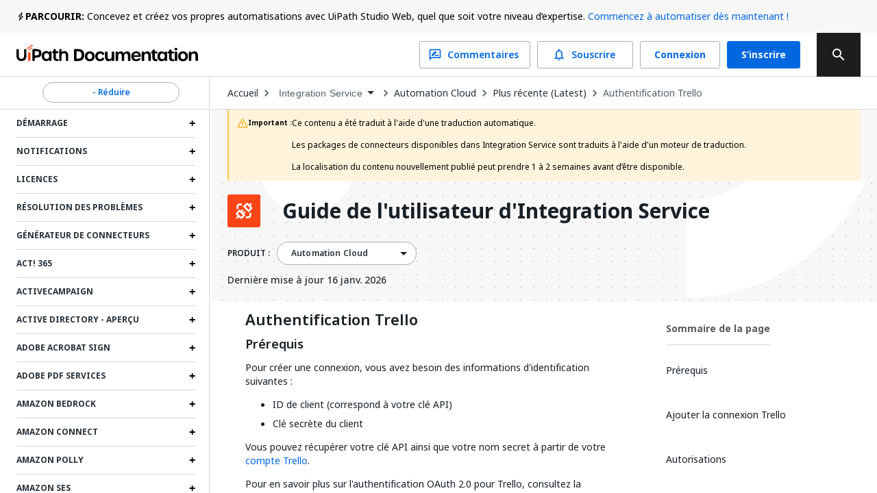

--- FILE ---
content_type: text/html; charset=utf-8
request_url: https://docs.uipath.com/fr/integration-service/automation-cloud/latest/user-guide/uipath-trello-trello-authentication
body_size: 60048
content:
<!DOCTYPE html><html lang="fr"><head><meta charSet="utf-8"/><title>Integration Service - Authentification Trello</title><meta name="viewport" content="width=device-width, initial-scale=1.0"/><link rel="canonical" href="https://docs.uipath.com/fr/integration-service/automation-cloud/latest/user-guide/uipath-trello-trello-authentication"/><link rel="alternate" href="https://docs.uipath.com/integration-service/automation-cloud/latest/user-guide/uipath-trello-trello-authentication" hrefLang="en"/><link rel="alternate" href="https://docs.uipath.com/ja/integration-service/automation-cloud/latest/user-guide/uipath-trello-trello-authentication" hrefLang="ja"/><link rel="alternate" href="https://docs.uipath.com/de/integration-service/automation-cloud/latest/user-guide/uipath-trello-trello-authentication" hrefLang="de"/><link rel="alternate" href="https://docs.uipath.com/fr/integration-service/automation-cloud/latest/user-guide/uipath-trello-trello-authentication" hrefLang="fr"/><link rel="alternate" href="https://docs.uipath.com/es/integration-service/automation-cloud/latest/user-guide/uipath-trello-trello-authentication" hrefLang="es"/><link rel="alternate" href="https://docs.uipath.com/pt-BR/integration-service/automation-cloud/latest/user-guide/uipath-trello-trello-authentication" hrefLang="pt-BR"/><link rel="alternate" href="https://docs.uipath.com/zh-CN/integration-service/automation-cloud/latest/user-guide/uipath-trello-trello-authentication" hrefLang="zh-CN"/><meta name="next-head-count" content="11"/><meta name="description" content="The UiPath Documentation Portal - the home of all our valuable information. Find here everything you need to guide you in your automation journey in the UiPath ecosystem, from complex installation guides to quick tutorials, to practical business examples and automation best practices."/><link rel="icon" href="https://docs.uipath.com/favicon.ico"/><link rel="apple-touch-icon" href="/static/favicons/apple-touch-icon.png"/><link rel="preload" href="https://docs.uipath.com/_next/static/media/MaterialIcons-Outlined.c4976997.woff2" as="font" type="font/woff2" crossorigin="anonymous"/><link rel="preload" href="https://docs.uipath.com/_next/static/media/MaterialIcons-Regular.6cba3b43.woff" as="font" type="font/woff" crossorigin="anonymous"/><link data-next-font="size-adjust" rel="preconnect" href="/" crossorigin="anonymous"/><link rel="preload" href="https://docs.uipath.com/_next/static/css/cc292db17c476008.css" as="style"/><link rel="stylesheet" href="https://docs.uipath.com/_next/static/css/cc292db17c476008.css" data-n-g=""/><noscript data-n-css=""></noscript><script defer="" nomodule="" src="https://docs.uipath.com/_next/static/chunks/polyfills-42372ed130431b0a.js"></script><script id="apollo-portal-shell" type="module" async="" src="https://cloud.uipath.com/portal_/apollo/packages/portal-shell/3/portal-shell.esm.js" defer="" data-nscript="beforeInteractive"></script><script src="https://docs.uipath.com/_next/static/chunks/webpack-554bde55e390a37e.js" defer=""></script><script src="https://docs.uipath.com/_next/static/chunks/framework-e952fed463eb8e34.js" defer=""></script><script src="https://docs.uipath.com/_next/static/chunks/main-f0987a76c39d02d6.js" defer=""></script><script src="https://docs.uipath.com/_next/static/chunks/pages/_app-840653ad642f106e.js" defer=""></script><script src="https://docs.uipath.com/_next/static/chunks/pages/%5BproductSlug%5D/%5BdeliveryOption%5D/%5BversionSlug%5D/%5BpublicationType%5D/%5BtopicSlug%5D-78c64cb3d2a901fc.js" defer=""></script><script src="https://docs.uipath.com/_next/static/docs-build-101/_buildManifest.js" defer=""></script><script src="https://docs.uipath.com/_next/static/docs-build-101/_ssgManifest.js" defer=""></script></head><body><noscript><iframe src="https://www.googletagmanager.com/ns.html?id=GTM-PLLP8P" height="0" width="0" style="display:none;visibility:hidden"></iframe></noscript><div id="__next"><script>!function(){try{var d=document.documentElement,n='data-theme',s='setAttribute';var e=localStorage.getItem('theme');if('system'===e||(!e&&true)){var t='(prefers-color-scheme: dark)',m=window.matchMedia(t);if(m.media!==t||m.matches){d.style.colorScheme = 'dark';d[s](n,'dark')}else{d.style.colorScheme = 'light';d[s](n,'light')}}else if(e){d[s](n,e|| '')}if(e==='light'||e==='dark')d.style.colorScheme=e}catch(e){}}()</script><script>
      (function() {
        try {
          const htmlElement = document.documentElement;
          const savedSideBarWidth = localStorage.getItem("SIDEBAR_WIDTH");
          const savedSideBarWidthNumber = parseInt(savedSideBarWidth);

      
          if (
            isNaN(savedSideBarWidthNumber) ||
            savedSideBarWidthNumber < 282
          ) {
            htmlElement.style.setProperty("--third-level-left-hand-sidebar-width", "282" + "px");
          } else if (savedSideBarWidthNumber > 500) {
            htmlElement.style.setProperty("--third-level-left-hand-sidebar-width", "500" + "px");
          } else  {
            htmlElement.style.setProperty("--third-level-left-hand-sidebar-width", savedSideBarWidth + "px");
          }
        } catch (e) {}
      })()
  </script><script>
         window.addEventListener("beforeunload", () => {
            document.body.classList.add("cursor-loading");
         })
    </script><script>(function() {
    const closedAnnouncementsLocalStorage = localStorage.getItem(
      "closedGlobalAnnouncementIds"
    );

    if (!closedAnnouncementsLocalStorage) {
      return;
    }

    try {
      const closedGlobalAnnouncementIds = JSON.parse(
        closedAnnouncementsLocalStorage
      );

      closedGlobalAnnouncementIds.forEach((id) => {
        document.documentElement.style.setProperty(
          "--global-announcement-visibility-" + id,
          "none"
        );
      });

      // should set entire global announcement container hidden if all announcements are hidden
      document.documentElement.style.setProperty(
        "--hide-global-announcements-container-with-count-" + closedGlobalAnnouncementIds.length,
        "none"
      );
    } catch (error) {
      // do nothing
    }
  })()</script><style data-emotion="css-global 11caiqe">*,*::after,*::before{box-sizing:border-box;}html{overflow:visible!important;--sidebar-width:attr(sidebar-width);--headerZIndex:101;}html[lang] *{--labelFontMultiplier:1;}html[lang=zh-CN] *,html[lang=ja] *{--labelFontMultiplier:1.2;}body{margin:0;padding:0!important;font-family:noto-sans,'Noto Sans JP','Noto Sans KR','Noto Sans SC','Noto Sans TC','Noto Sans',-apple-system,system-ui,BlinkMacSystemFont,'Segoe UI',Roboto,'Helvetica Neue',Arial,sans-serif;overflow:visible!important;}body.cursor-loading{cursor:wait!important;}body.cursor-loading a:hover{cursor:wait;}a{-webkit-text-decoration:none;text-decoration:none;}a:hover{-webkit-text-decoration:none;text-decoration:none;}strong{font-weight:600;font-size:14px;line-height:24px;}strong+img:not(.imagecenter){height:20px;display:inline;margin-bottom:-5px;}button{display:inline-block;border:none;background:transparent;font-size:1rem;padding:0;}button:hover{cursor:pointer;}#DocContainer{color:var(--color-foreground,#273139);}#DocContainer div,#DocContainer p,#DocContainer ul,#DocContainer li,#DocContainer ol{font-weight:400;word-break:break-word;font-size:14px;line-height:20px;color:var(--color-foreground-emp,#182027);}#DocContainer div:first-of-type:not(#AdmonitionContainer,.react-tabs__tab,.imagecenter),#DocContainer p:first-of-type:not(#AdmonitionContainer,.react-tabs__tab,.imagecenter),#DocContainer ul:first-of-type:not(#AdmonitionContainer,.react-tabs__tab,.imagecenter),#DocContainer li:first-of-type:not(#AdmonitionContainer,.react-tabs__tab,.imagecenter),#DocContainer ol:first-of-type:not(#AdmonitionContainer,.react-tabs__tab,.imagecenter){padding-top:5px;margin-top:0;}#DocContainer div code,#DocContainer p code,#DocContainer ul code,#DocContainer li code,#DocContainer ol code{font-size:13px!important;line-height:1.8!important;}#DocContainer h1{font-size:28px;font-style:700;line-height:1.16667;margin:10px 0;padding:14px 0px;}#DocContainer h2{font-weight:600;font-size:22px;line-height:22px;margin:10px 0;padding:5px 0px;}#DocContainer h3{font-weight:600;font-size:18px;line-height:20px;margin:10px 0;}#DocContainer h4{font-weight:500;font-size:16px;line-height:20px;margin:10px 0;}#DocContainer h5{font-weight:500;font-size:14px;line-height:18px;margin:5px 0;}#DocContainer h1 code,#DocContainer h2 code,#DocContainer h3 code,#DocContainer h4 code,#DocContainer h5 code{font-size:inherit!important;line-height:inherit!important;}#DocContainer ul li,#DocContainer ol li{padding:0;margin:8px 0;}#DocContainer ul li>p,#DocContainer ol li>p{margin:0;}#DocContainer ul>li{position:relative;list-style:disc;}#DocContainer a{-webkit-text-decoration:none;text-decoration:none;color:var(--color-foreground-link,#0067df);}#DocContainer a:hover{-webkit-text-decoration:underline;text-decoration:underline;}#DocContainer img{padding:0;max-width:1000px;}#DocContainer div.imagecenter{padding-bottom:20px;padding-top:20px;}#DocContainer .inline-image{height:20px;display:inline;margin-bottom:-5px;}#DocContainer .parentlink{display:none;}#DocContainer u{-webkit-text-decoration:none;text-decoration:none;}.MuiAutocomplete-popper .MuiAutocomplete-paper:empty{box-shadow:none;}#DocContainer .react-tabs{margin-bottom:20px;}#DocContainer .react-tabs li{color:black;background-color:#ebedef;border:none;border-radius:0 0 0 0;min-width:50px;padding:0px 10px 0px 10px;height:35px;line-height:35px;text-align:center;cursor:pointer;}#DocContainer .react-tabs li.react-tabs__tab--selected{background-color:#f6f8fa;}#DocContainer .react-tabs ul{background-color:#ebedef;display:-webkit-box;display:-webkit-flex;display:-ms-flexbox;display:flex;padding-top:0px;padding-bottom:0px;padding-left:0px;margin-bottom:0px;}.SideBarMenu__Tooltip{z-index:1000;width:180px;color:var(--color-background-canvas)!important;background-color:var(--color-background-inverse)!important;}.SideBarMenu__Tooltip:after{background-color:var(--color-background-inverse)!important;}.react-resizable{position:relative;}</style><style data-emotion="css 16mdhx9">.css-16mdhx9.show-loader .edz13l01{display:-webkit-box;display:-webkit-flex;display:-ms-flexbox;display:flex;}.css-16mdhx9.show-loader .edz13l00{display:none;}</style><div class="{{docsAppLayout}} css-16mdhx9 edz13l02"><style data-emotion="css 1hyfx7x">.css-1hyfx7x{display:none;}</style><style data-emotion="css b0q95b">.css-b0q95b{display:-webkit-box;display:-webkit-flex;display:-ms-flexbox;display:flex;-webkit-box-pack:center;-ms-flex-pack:center;-webkit-justify-content:center;justify-content:center;-webkit-align-items:center;-webkit-box-align:center;-ms-flex-align:center;align-items:center;padding:30px;height:60vh;display:none;}</style><div class="edz13l01 css-b0q95b e28jk7a0"><style data-emotion="css 1skhb2q">.css-1skhb2q .animated-path{stroke:#0a66d7;stroke-width:32;stroke-dasharray:672 672;stroke-dashoffset:672;-webkit-animation:dash 7s linear infinite;animation:dash 7s linear infinite;}@-webkit-keyframes dash{2.5%{stroke:#fa4b16;}25%{stroke:#fa4b16;stroke-dashoffset:-672;stroke-width:32.01;}25.01%{stroke-dashoffset:672;stroke-width:32;}37.5%{stroke:#f7b612;}50%{stroke:#f7b612;stroke-dashoffset:-672;stroke-width:32.01;}50.01%{stroke-dashoffset:672;stroke-width:32;}62.5%{stroke:#32d96e;}75%{stroke:#32d96e;stroke-dashoffset:-672;stroke-width:32.01;}75.01%{stroke-dashoffset:672;stroke-width:32;}87.5%{stroke:#0a66d7;}100%{stroke-dashoffset:-672;stroke-width:32.01;}}@keyframes dash{2.5%{stroke:#fa4b16;}25%{stroke:#fa4b16;stroke-dashoffset:-672;stroke-width:32.01;}25.01%{stroke-dashoffset:672;stroke-width:32;}37.5%{stroke:#f7b612;}50%{stroke:#f7b612;stroke-dashoffset:-672;stroke-width:32.01;}50.01%{stroke-dashoffset:672;stroke-width:32;}62.5%{stroke:#32d96e;}75%{stroke:#32d96e;stroke-dashoffset:-672;stroke-width:32.01;}75.01%{stroke-dashoffset:672;stroke-width:32;}87.5%{stroke:#0a66d7;}100%{stroke-dashoffset:-672;stroke-width:32.01;}}</style><svg class="css-1skhb2q e28jk7a1" width="100px" height="100px" viewBox="0 0 400 400" xmlns="https://www.w3.org/2000/svg"><path class="animated-path" d="M32,48H352V368" fill="none"></path><path class="animated-path" d="M368,352H48V32" fill="none"></path></svg></div><div class="css-0 edz13l00"><style data-emotion="css s92abg">.css-s92abg{display:-webkit-box;display:-webkit-flex;display:-ms-flexbox;display:flex;-webkit-flex-direction:column;-ms-flex-direction:column;flex-direction:column;height:100vh;}</style><div class="css-s92abg e135jutb0"><style data-emotion="css 1sxoe3q">.css-1sxoe3q{position:relative;width:100%;display:-webkit-box;display:-webkit-flex;display:-ms-flexbox;display:flex;-webkit-flex-direction:column;-ms-flex-direction:column;flex-direction:column;z-index:var(--headerZIndex);-webkit-flex-shrink:0;-ms-flex-negative:0;flex-shrink:0;-webkit-box-flex:0;-webkit-flex-grow:0;-ms-flex-positive:0;flex-grow:0;}@media (max-width: 1524px){.css-1sxoe3q .e10fbwke13{display:-webkit-box;display:-webkit-flex;display:-ms-flexbox;display:flex;}.css-1sxoe3q .e10fbwke11{display:-webkit-box;display:-webkit-flex;display:-ms-flexbox;display:flex;}.css-1sxoe3q .e10fbwke2{display:none;}}@media (max-width: 1124px){.css-1sxoe3q .e10fbwke8{display:none;}.css-1sxoe3q .e10fbwke7{display:-webkit-box;display:-webkit-flex;display:-ms-flexbox;display:flex;-webkit-flex-direction:column-reverse;-ms-flex-direction:column-reverse;flex-direction:column-reverse;gap:20px;}.css-1sxoe3q .e10fbwke9,.css-1sxoe3q .e10fbwke10{margin-left:0!important;}}@media (min-width: 1124px){.css-1sxoe3q .e10fbwke14{display:none;}}</style><div id="header" class="css-1sxoe3q e10fbwke15"><style data-emotion="css sqmeyc">.css-sqmeyc{position:relative;height:auto;display:var(--hide-global-announcements-container-with-count-1, flex);width:100%;background:var(--color-global-announcement-container);}</style><div data-webscrappingignore="true" class="css-sqmeyc ekfk9kx0"><style data-emotion="css 10g143l">.css-10g143l{position:relative;min-height:48px;height:auto;margin:0 auto;width:100%;background:transparent;max-width:3840px;z-index:1;padding:0 24px;}</style><div class="css-10g143l ekfk9kx1"><style data-emotion="css 1i1gbq0">.css-1i1gbq0{position:relative;display:var(--global-announcement-visibility-5zauAdcZqBg33ybzGQSfac, flex);gap:10px;height:auto;-webkit-align-items:flex-start;-webkit-box-align:flex-start;-ms-flex-align:flex-start;align-items:flex-start;margin:0;width:100%;max-width:3840px z-index:1;line-height:24px;padding:12px 0px;}.css-1i1gbq0#GlobalAnnouncementContainer{color:var(--color-global-announcement-announcement-container);}.css-1i1gbq0#GlobalAnnouncementContainer *{color:var(--color-global-announcement-announcement-container-children);}.css-1i1gbq0#GlobalAnnouncementContainer strong{line-height:16px;}</style><div id="GlobalAnnouncementContainer" class="important css-1i1gbq0 ekfk9kx2"><style data-emotion="css 1veuaiu">.css-1veuaiu{display:-webkit-box;display:-webkit-flex;display:-ms-flexbox;display:flex;width:13px;height:24px;-webkit-flex-shrink:0;-ms-flex-negative:0;flex-shrink:0;-webkit-box-flex:0;-webkit-flex-grow:0;-ms-flex-positive:0;flex-grow:0;}</style><div class="css-1veuaiu ekfk9kx3"><img alt="global announcement important icon" loading="lazy" width="24" height="24" decoding="async" data-nimg="1" style="color:transparent;max-width:100%;height:auto" srcSet="https://docs.uipath.com/_next/static/media/announcement-notification.659f5c7a.svg?w=32&amp;q=75 1x, https://docs.uipath.com/_next/static/media/announcement-notification.659f5c7a.svg?w=48&amp;q=75 2x" src="https://docs.uipath.com/_next/static/media/announcement-notification.659f5c7a.svg?w=48&amp%3Bq=75" /></div><style data-emotion="css 1m8s2ja">.css-1m8s2ja{width:100%;min-height:16px;font-size:14px;font-weight:400;line-height:24px;letter-spacing:0px;text-align:left;color:var(--color-foreground-de-emp,#526069);}@media (max-width:480px){.css-1m8s2ja{height:60px;overflow:auto;}}</style><div class="css-1m8s2ja ekfk9kx4"><style data-emotion="css 1ps1h11">.css-1ps1h11 a{color:var(--color-foreground-link,#0067df);}.css-1ps1h11 .imagecenter{overflow:auto;}</style><div class="css-1ps1h11 ecx2lgb0"><style data-emotion="css 6ec4b0">.css-6ec4b0{width:auto;font-size:14px;font-weight:700;line-height:24px;letter-spacing:0px;text-align:left;-webkit-flex-shrink:0;-ms-flex-negative:0;flex-shrink:0;-webkit-box-flex:0;-webkit-flex-grow:0;-ms-flex-positive:0;flex-grow:0;}</style><span id="severity" class="css-6ec4b0 ekfk9kx5">PARCOURIR:</span> Concevez et créez vos propres automatisations avec UiPath Studio Web, quel que soit votre niveau d’expertise. <style data-emotion="css x15rfh">.css-x15rfh{color:var(--color-foreground-link,#0067df)!important;}</style><style data-emotion="css cfrb2w">.css-cfrb2w{color:var(--color-foreground,#273139);color:var(--color-foreground-link,#0067df)!important;}</style><a href="http://studio.uipath.com/" target="_blank" class="ekfk9kx6 smartling-no-ingest css-cfrb2w eoagr9d0">Commencez à automatiser dès maintenant !</a></div></div><style data-emotion="css 6cv7sd">.css-6cv7sd{display:none;cursor:pointer;width:24px;height:24px;-webkit-flex-shrink:0;-ms-flex-negative:0;flex-shrink:0;-webkit-box-flex:0;-webkit-flex-grow:0;-ms-flex-positive:0;flex-grow:0;-webkit-box-pack:end;-ms-flex-pack:end;-webkit-justify-content:flex-end;justify-content:flex-end;}@media (max-width: 480px){.css-6cv7sd{display:-webkit-box;display:-webkit-flex;display:-ms-flexbox;display:flex;}}</style><div class="css-6cv7sd ekfk9kx7"><img alt="global announcement close icon" loading="lazy" width="16" height="16" decoding="async" data-nimg="1" style="color:transparent" srcSet="https://docs.uipath.com/_next/static/media/announcement-close.620106f4.svg?w=16&amp;q=75 1x, https://docs.uipath.com/_next/static/media/announcement-close.620106f4.svg?w=32&amp;q=75 2x" src="https://docs.uipath.com/_next/static/media/announcement-close.620106f4.svg?w=32&amp%3Bq=75" /></div></div></div></div><style data-emotion="css 10cvkcw">.css-10cvkcw{display:-webkit-box;display:-webkit-flex;display:-ms-flexbox;display:flex;height:64px;background-color:var(--color-background,#ffffff);z-index:var(--headerZIndex);border-bottom:solid 1px var(--color-border-de-emp);}</style><div data-webscrappingignore="true" class="css-10cvkcw e10fbwke0"><style data-emotion="css d1r74y">.css-d1r74y{width:100%;display:-webkit-box;display:-webkit-flex;display:-ms-flexbox;display:flex;-webkit-box-pack:justify;-webkit-justify-content:space-between;justify-content:space-between;margin:0 auto;max-width:3840px;padding:0 24px;}@media (max-width:480px){.css-d1r74y{padding:0px;}}</style><div class="css-d1r74y e10fbwke1"><style data-emotion="css 1l4w6pd">.css-1l4w6pd{display:-webkit-box;display:-webkit-flex;display:-ms-flexbox;display:flex;-webkit-box-pack:center;-ms-flex-pack:center;-webkit-justify-content:center;justify-content:center;}</style><div class="css-1l4w6pd e10fbwke3"><style data-emotion="css 1ntw96x">.css-1ntw96x{padding-right:10px;margin-top:auto;margin-bottom:auto;cursor:pointer;}@media (max-width:480px){.css-1ntw96x{padding:0px;}}</style><div class="css-1ntw96x e10fbwke4"><style data-emotion="css 1j3ddez">.css-1j3ddez{color:var(--color-foreground,#273139);}</style><a href="/fr" class="smartling-no-ingest css-1j3ddez eoagr9d0"><img alt="Uipath Logo" loading="lazy" width="265" height="32" decoding="async" data-nimg="1" style="color:transparent" srcSet="https://docs.uipath.com/_next/static/media/uipath-doc-logo-orange-black.24ff2376.svg?w=384&amp;q=75 1x, https://docs.uipath.com/_next/static/media/uipath-doc-logo-orange-black.24ff2376.svg?w=640&amp;q=75 2x" src="https://docs.uipath.com/_next/static/media/uipath-doc-logo-orange-black.24ff2376.svg?w=640&amp%3Bq=75" /></a></div></div><style data-emotion="css 7boy05">.css-7boy05{position:relative;display:-webkit-box;display:-webkit-flex;display:-ms-flexbox;display:flex;-webkit-align-items:center;-webkit-box-align:center;-ms-flex-align:center;align-items:center;}</style><div class="css-7boy05 e10fbwke2"><div><style data-emotion="css 18tznj">.css-18tznj{z-index:calc(var(--headerZIndex) + 3);}</style><div class="css-18tznj e117n0ku0"><div class="css-0 e117n0ku3"><style data-emotion="css fahe4y">.css-fahe4y .MuiAutocomplete-root{width:500px;}</style><style data-emotion="css f5ejb5">.css-f5ejb5{border-radius:4px;background-color:var(--color-background);}.css-f5ejb5 .MuiAutocomplete-root{width:500px;}</style><div class="e117n0ku4 css-f5ejb5 e1l5wcp81"><style data-emotion="css 141q1ig">.css-141q1ig{color:var(--color-foreground);}.css-141q1ig.Mui-focused .MuiAutocomplete-clearIndicator{visibility:visible;}@media (pointer: fine){.css-141q1ig:hover .MuiAutocomplete-clearIndicator{visibility:visible;}}.css-141q1ig .MuiAutocomplete-tag{margin:3px;max-width:calc(100% - 6px);}.css-141q1ig .MuiAutocomplete-inputRoot{-webkit-box-flex-wrap:wrap;-webkit-flex-wrap:wrap;-ms-flex-wrap:wrap;flex-wrap:wrap;}.MuiAutocomplete-hasPopupIcon.css-141q1ig .MuiAutocomplete-inputRoot,.MuiAutocomplete-hasClearIcon.css-141q1ig .MuiAutocomplete-inputRoot{padding-right:30px;}.MuiAutocomplete-hasPopupIcon.MuiAutocomplete-hasClearIcon.css-141q1ig .MuiAutocomplete-inputRoot{padding-right:56px;}.css-141q1ig .MuiAutocomplete-inputRoot .MuiAutocomplete-input{width:0;min-width:30px;}.css-141q1ig .MuiInput-root{padding-bottom:1px;}.css-141q1ig .MuiInput-root .MuiInput-input{padding:4px 4px 4px 0px;}.css-141q1ig .MuiInput-root.MuiInputBase-sizeSmall .MuiInput-input{padding:2px 4px 3px 0;}.css-141q1ig .MuiOutlinedInput-root{padding:9px;}.MuiAutocomplete-hasPopupIcon.css-141q1ig .MuiOutlinedInput-root,.MuiAutocomplete-hasClearIcon.css-141q1ig .MuiOutlinedInput-root{padding-right:39px;}.MuiAutocomplete-hasPopupIcon.MuiAutocomplete-hasClearIcon.css-141q1ig .MuiOutlinedInput-root{padding-right:65px;}.css-141q1ig .MuiOutlinedInput-root .MuiAutocomplete-input{padding:7.5px 4px 7.5px 5px;}.css-141q1ig .MuiOutlinedInput-root .MuiAutocomplete-endAdornment{right:9px;}.css-141q1ig .MuiOutlinedInput-root.MuiInputBase-sizeSmall{padding-top:6px;padding-bottom:6px;padding-left:6px;}.css-141q1ig .MuiOutlinedInput-root.MuiInputBase-sizeSmall .MuiAutocomplete-input{padding:2.5px 4px 2.5px 8px;}.css-141q1ig .MuiFilledInput-root{padding-top:19px;padding-left:8px;}.MuiAutocomplete-hasPopupIcon.css-141q1ig .MuiFilledInput-root,.MuiAutocomplete-hasClearIcon.css-141q1ig .MuiFilledInput-root{padding-right:39px;}.MuiAutocomplete-hasPopupIcon.MuiAutocomplete-hasClearIcon.css-141q1ig .MuiFilledInput-root{padding-right:65px;}.css-141q1ig .MuiFilledInput-root .MuiFilledInput-input{padding:7px 4px;}.css-141q1ig .MuiFilledInput-root .MuiAutocomplete-endAdornment{right:9px;}.css-141q1ig .MuiFilledInput-root.MuiInputBase-sizeSmall{padding-bottom:1px;}.css-141q1ig .MuiFilledInput-root.MuiInputBase-sizeSmall .MuiFilledInput-input{padding:2.5px 4px;}.css-141q1ig .MuiInputBase-hiddenLabel{padding-top:8px;}.css-141q1ig .MuiFilledInput-root.MuiInputBase-hiddenLabel{padding-top:0;padding-bottom:0;}.css-141q1ig .MuiFilledInput-root.MuiInputBase-hiddenLabel .MuiAutocomplete-input{padding-top:16px;padding-bottom:17px;}.css-141q1ig .MuiFilledInput-root.MuiInputBase-hiddenLabel.MuiInputBase-sizeSmall .MuiAutocomplete-input{padding-top:8px;padding-bottom:9px;}.css-141q1ig .MuiAutocomplete-input{-webkit-box-flex:1;-webkit-flex-grow:1;-ms-flex-positive:1;flex-grow:1;text-overflow:ellipsis;opacity:1;}.css-141q1ig.Mui-disabled{color:var(--color-foreground-disable);}.css-141q1ig .MuiAutocomplete-inputRoot[class*="MuiOutlinedInput-root"]{padding-top:2.38px;padding-bottom:2px;}</style><div class="MuiAutocomplete-root sc-65d22e2d-0 psja-D css-141q1ig"><div><style data-emotion="css 1ovtcem">.css-1ovtcem.css-1ovtcem .MuiInputBase-root{padding:0 0 0 9px;}</style><style data-emotion="css 2a5qnd">.css-2a5qnd .MuiFormHelperText-contained{margin:4px 0 0 0;}.css-2a5qnd .MuiFormHelperText-contained .css-2a5qnd.css-2a5qnd:not(.Mui-error){color:var(--color-foreground-de-emp);}.css-2a5qnd.MuiFormHelperText-root .Mui-error{color:var(--color-error-text);}.css-2a5qnd .MuiInputLabel-root{-webkit-transform:none;-moz-transform:none;-ms-transform:none;transform:none;position:relative;}.css-2a5qnd .MuiInputBase-root:has(input[readonly]) .MuiInputBase-input{padding-left:0;padding-right:0;cursor:default;}.css-2a5qnd .MuiInputBase-root:has(input[readonly]) fieldset{border:0;}.css-2a5qnd.ap-omit-start-adornment-spacing .MuiInputAdornment-positionStart{margin-right:unset;}.css-2a5qnd.ap-omit-start-adornment-spacing .MuiInputBase-inputAdornedStart{padding-left:2px;}.css-2a5qnd.css-2a5qnd .MuiInputBase-root{padding:0 0 0 9px;}</style><style data-emotion="css 2mgfct">.css-2mgfct{display:-webkit-inline-box;display:-webkit-inline-flex;display:-ms-inline-flexbox;display:inline-flex;-webkit-flex-direction:column;-ms-flex-direction:column;flex-direction:column;position:relative;min-width:0;padding:0;margin:0;border:0;vertical-align:top;width:100%;}.css-2mgfct .MuiInputLabel-formControl{position:unset;-webkit-transform:none;-moz-transform:none;-ms-transform:none;transform:none;}.css-2mgfct textarea{border-color:var(--color-foreground-de-emp);border-radius:3px;padding:6px 8px;font-size:14px;font-family:noto-sans,"Noto Sans JP","Noto Sans KR","Noto Sans SC","Noto Sans TC","Noto Sans",-apple-system,system-ui,BlinkMacSystemFont,"Segoe UI",Roboto,"Helvetica Neue",Arial,sans-serif;line-height:20px;color:var(--color-foreground);background-color:var(--color-background);}.css-2mgfct textarea:hover{border-color:var(--color-foreground);}.css-2mgfct textarea:focus{outline:none;}.css-2mgfct textarea:placeholder{font-size:14px;line-height:20px;color:var(--color-foreground-light);}.css-2mgfct textarea::-webkit-input-placeholder{font-size:14px;line-height:20px;color:var(--color-foreground-light);}.css-2mgfct textarea:-moz-placeholder{font-size:14px;line-height:20px;color:var(--color-foreground-light);}.css-2mgfct textarea::-moz-placeholder{font-size:14px;line-height:20px;color:var(--color-foreground-light);}.css-2mgfct textarea:-ms-input-placeholder{font-size:14px;line-height:20px;color:var(--color-foreground-light);}.css-2mgfct .MuiFormHelperText-contained{margin:4px 0 0 0;}.css-2mgfct .MuiFormHelperText-contained .css-2mgfct.css-2mgfct:not(.Mui-error){color:var(--color-foreground-de-emp);}.css-2mgfct.MuiFormHelperText-root .Mui-error{color:var(--color-error-text);}.css-2mgfct .MuiInputLabel-root{-webkit-transform:none;-moz-transform:none;-ms-transform:none;transform:none;position:relative;}.css-2mgfct .MuiInputBase-root:has(input[readonly]) .MuiInputBase-input{padding-left:0;padding-right:0;cursor:default;}.css-2mgfct .MuiInputBase-root:has(input[readonly]) fieldset{border:0;}.css-2mgfct.ap-omit-start-adornment-spacing .MuiInputAdornment-positionStart{margin-right:unset;}.css-2mgfct.ap-omit-start-adornment-spacing .MuiInputBase-inputAdornedStart{padding-left:2px;}.css-2mgfct.css-2mgfct .MuiInputBase-root{padding:0 0 0 9px;}</style><div class="MuiFormControl-root MuiFormControl-fullWidth MuiTextField-root e1l5wcp80 css-2mgfct"><style data-emotion="css-global 1prfaxn">@-webkit-keyframes mui-auto-fill{from{display:block;}}@keyframes mui-auto-fill{from{display:block;}}@-webkit-keyframes mui-auto-fill-cancel{from{display:block;}}@keyframes mui-auto-fill-cancel{from{display:block;}}</style><style data-emotion="css 1rgyyc5">.css-1rgyyc5{font-family:noto-sans,"Noto Sans JP","Noto Sans KR","Noto Sans SC","Noto Sans TC","Noto Sans",-apple-system,system-ui,BlinkMacSystemFont,"Segoe UI",Roboto,"Helvetica Neue",Arial,sans-serif;font-weight:400;font-size:1rem;line-height:1.4375em;color:#273139;box-sizing:border-box;position:relative;cursor:text;display:-webkit-inline-box;display:-webkit-inline-flex;display:-ms-inline-flexbox;display:inline-flex;-webkit-align-items:center;-webkit-box-align:center;-ms-flex-align:center;align-items:center;width:100%;position:relative;border-radius:4px;padding-right:14px;color:var(--color-icon-default);padding-right:8px;}.css-1rgyyc5.Mui-disabled{color:#8a97a0;cursor:default;}.css-1rgyyc5.Mui-disabled{color:var(--color-foreground-disable);background-color:var(--color-background-disabled);background:var(--color-background-disabled);}.css-1rgyyc5:hover .MuiOutlinedInput-notchedOutline{border-color:#273139;}@media (hover: none){.css-1rgyyc5:hover .MuiOutlinedInput-notchedOutline{border-color:rgba(0, 0, 0, 0.23);}}.css-1rgyyc5.Mui-focused .MuiOutlinedInput-notchedOutline{border-color:#0067df;border-width:2px;}.css-1rgyyc5.Mui-error .MuiOutlinedInput-notchedOutline{border-color:#cc3d45;}.css-1rgyyc5.Mui-disabled .MuiOutlinedInput-notchedOutline{border-color:rgba(0, 0, 0, 0.26);}.css-1rgyyc5:hover:not(.Mui-focused) .MuiOutlinedInput-notchedOutline{border-color:var(--color-foreground);}.css-1rgyyc5 .MuiOutlinedInput-notchedOutline{top:0;border-color:var(--color-foreground-de-emp);}.css-1rgyyc5 .MuiOutlinedInput-notchedOutline legend span{display:none;}.css-1rgyyc5.Mui-disabled .MuiOutlinedInput-notchedOutline{border-color:var(--color-border-disabled);}.css-1rgyyc5.Mui-disabled:hover .MuiOutlinedInput-notchedOutline{border-color:var(--color-border-disabled);}.css-1rgyyc5 svg{display:block;}</style><div class="MuiInputBase-root MuiOutlinedInput-root MuiInputBase-colorPrimary MuiInputBase-fullWidth MuiInputBase-formControl MuiInputBase-adornedEnd MuiAutocomplete-inputRoot css-1rgyyc5"><style data-emotion="css 1awh6z9">.css-1awh6z9{font:inherit;letter-spacing:inherit;color:currentColor;padding:4px 0 5px;border:0;box-sizing:content-box;background:none;height:1.4375em;margin:0;-webkit-tap-highlight-color:transparent;display:block;min-width:0;width:100%;-webkit-animation-name:mui-auto-fill-cancel;animation-name:mui-auto-fill-cancel;-webkit-animation-duration:10ms;animation-duration:10ms;font-size:14px;font-family:noto-sans,"Noto Sans JP","Noto Sans KR","Noto Sans SC","Noto Sans TC","Noto Sans",-apple-system,system-ui,BlinkMacSystemFont,"Segoe UI",Roboto,"Helvetica Neue",Arial,sans-serif;padding:16.5px 14px;padding-right:0;padding-left:16px;padding-right:16px;padding-top:11.38px;padding-bottom:12px;height:16.625px;color:var(--color-foreground);font-size:14px;line-height:20px;padding-right:8px;}.css-1awh6z9::-webkit-input-placeholder{color:currentColor;opacity:0.42;-webkit-transition:opacity 200ms cubic-bezier(0.4, 0, 0.2, 1) 0ms;transition:opacity 200ms cubic-bezier(0.4, 0, 0.2, 1) 0ms;}.css-1awh6z9::-moz-placeholder{color:currentColor;opacity:0.42;-webkit-transition:opacity 200ms cubic-bezier(0.4, 0, 0.2, 1) 0ms;transition:opacity 200ms cubic-bezier(0.4, 0, 0.2, 1) 0ms;}.css-1awh6z9:-ms-input-placeholder{color:currentColor;opacity:0.42;-webkit-transition:opacity 200ms cubic-bezier(0.4, 0, 0.2, 1) 0ms;transition:opacity 200ms cubic-bezier(0.4, 0, 0.2, 1) 0ms;}.css-1awh6z9::-ms-input-placeholder{color:currentColor;opacity:0.42;-webkit-transition:opacity 200ms cubic-bezier(0.4, 0, 0.2, 1) 0ms;transition:opacity 200ms cubic-bezier(0.4, 0, 0.2, 1) 0ms;}.css-1awh6z9:focus{outline:0;}.css-1awh6z9:invalid{box-shadow:none;}.css-1awh6z9::-webkit-search-decoration{-webkit-appearance:none;}label[data-shrink=false]+.MuiInputBase-formControl .css-1awh6z9::-webkit-input-placeholder{opacity:0!important;}label[data-shrink=false]+.MuiInputBase-formControl .css-1awh6z9::-moz-placeholder{opacity:0!important;}label[data-shrink=false]+.MuiInputBase-formControl .css-1awh6z9:-ms-input-placeholder{opacity:0!important;}label[data-shrink=false]+.MuiInputBase-formControl .css-1awh6z9::-ms-input-placeholder{opacity:0!important;}label[data-shrink=false]+.MuiInputBase-formControl .css-1awh6z9:focus::-webkit-input-placeholder{opacity:0.42;}label[data-shrink=false]+.MuiInputBase-formControl .css-1awh6z9:focus::-moz-placeholder{opacity:0.42;}label[data-shrink=false]+.MuiInputBase-formControl .css-1awh6z9:focus:-ms-input-placeholder{opacity:0.42;}label[data-shrink=false]+.MuiInputBase-formControl .css-1awh6z9:focus::-ms-input-placeholder{opacity:0.42;}.css-1awh6z9.Mui-disabled{opacity:1;-webkit-text-fill-color:#8a97a0;}.css-1awh6z9:-webkit-autofill{-webkit-animation-duration:5000s;animation-duration:5000s;-webkit-animation-name:mui-auto-fill;animation-name:mui-auto-fill;}.css-1awh6z9.Mui-disabled{color:var(--color-foreground-disable);background-color:var(--color-background-disabled);background:var(--color-background-disabled);}.css-1awh6z9:-webkit-autofill{border-radius:inherit;}.css-1awh6z9::-webkit-input-placeholder{opacity:1;color:var(--color-foreground-light);}.css-1awh6z9::-moz-placeholder{opacity:1;color:var(--color-foreground-light);}.css-1awh6z9:-ms-input-placeholder{opacity:1;color:var(--color-foreground-light);}.css-1awh6z9::placeholder{opacity:1;color:var(--color-foreground-light);}.css-1awh6z9.disabled{padding-top:11.38px;padding-bottom:12px;padding-left:16px;padding-right:16px;}.css-1awh6z9.css-1awh6z9.MuiAutocomplete-input{padding-top:9.5px;padding-bottom:9.5px;height:16.625px;}.css-1awh6z9.css-1awh6z9.MuiSelect-select{padding-top:10px;padding-bottom:10px;padding-left:16px;min-height:20px;}</style><input aria-invalid="false" autoComplete="off" id=":R19lal6n96:" placeholder="Rechercher dans les documents" type="text" class="MuiInputBase-input MuiOutlinedInput-input MuiInputBase-inputAdornedEnd MuiAutocomplete-input MuiAutocomplete-inputFocused css-1awh6z9" aria-autocomplete="list" aria-expanded="false" autoCapitalize="none" spellcheck="false" role="combobox" value=""/><style data-emotion="css 1t9b3fm">.css-1t9b3fm{width:40px;border:0;border-radius:4px;min-width:40px;max-width:40px;min-height:40px;max-height:40px;}.css-1t9b3fm.css-1t9b3fm:hover{border:0;}.css-1t9b3fm.css-1t9b3fm:focus-visible{border:0;}</style><style data-emotion="css 12ukf1s">.css-12ukf1s{font-family:noto-sans,"Noto Sans JP","Noto Sans KR","Noto Sans SC","Noto Sans TC","Noto Sans",-apple-system,system-ui,BlinkMacSystemFont,"Segoe UI",Roboto,"Helvetica Neue",Arial,sans-serif;font-weight:500;font-size:0.875rem;line-height:1.75;text-transform:uppercase;min-width:64px;padding:6px 16px;border-radius:4px;-webkit-transition:background-color 250ms cubic-bezier(0.4, 0, 0.2, 1) 0ms,box-shadow 250ms cubic-bezier(0.4, 0, 0.2, 1) 0ms,border-color 250ms cubic-bezier(0.4, 0, 0.2, 1) 0ms,color 250ms cubic-bezier(0.4, 0, 0.2, 1) 0ms;transition:background-color 250ms cubic-bezier(0.4, 0, 0.2, 1) 0ms,box-shadow 250ms cubic-bezier(0.4, 0, 0.2, 1) 0ms,border-color 250ms cubic-bezier(0.4, 0, 0.2, 1) 0ms,color 250ms cubic-bezier(0.4, 0, 0.2, 1) 0ms;color:#ffffff;background-color:#0067df;box-shadow:0px 3px 1px -2px rgba(0,0,0,0.2),0px 2px 2px 0px rgba(0,0,0,0.14),0px 1px 5px 0px rgba(0,0,0,0.12);height:40px;border-radius:3px;box-shadow:none;font-style:normal;font-weight:600;font-size:14px;padding:6px 16px;line-height:20px;text-transform:none;border:1px solid var(--color-primary);background-color:var(--color-primary);color:var(--color-foreground-inverse);width:40px;border:0;border-radius:4px;min-width:40px;max-width:40px;min-height:40px;max-height:40px;}.css-12ukf1s:hover{-webkit-text-decoration:none;text-decoration:none;background-color:#00489d;box-shadow:0px 2px 4px -1px rgba(0,0,0,0.2),0px 4px 5px 0px rgba(0,0,0,0.14),0px 1px 10px 0px rgba(0,0,0,0.12);}@media (hover: none){.css-12ukf1s:hover{background-color:#0067df;}}.css-12ukf1s:active{box-shadow:0px 5px 5px -3px rgba(0,0,0,0.2),0px 8px 10px 1px rgba(0,0,0,0.14),0px 3px 14px 2px rgba(0,0,0,0.12);}.css-12ukf1s.Mui-focusVisible{box-shadow:0px 3px 5px -1px rgba(0,0,0,0.2),0px 6px 10px 0px rgba(0,0,0,0.14),0px 1px 18px 0px rgba(0,0,0,0.12);}.css-12ukf1s.Mui-disabled{color:rgba(0, 0, 0, 0.26);box-shadow:none;background-color:rgba(0, 0, 0, 0.12);}.css-12ukf1s.warning{border:1px solid var(--color-warn);background-color:var(--color-warn);color:var(--color-foreground-inverse);}.css-12ukf1s.warning.MuiButton-containedSecondary{color:var(--color-foreground-inverse);}.css-12ukf1s.warning.css-12ukf1s.warning:hover{background-color:var(--color-warn-darker);border:1px solid var(--color-warn-darker);color:var(--color-foreground-inverse);box-shadow:none;}.css-12ukf1s.warning.css-12ukf1s.warning:focus{box-shadow:none;border:1px solid var(--color-warn-darker);background-color:var(--color-warn-darker);color:var(--color-foreground-inverse);}.css-12ukf1s.warning.css-12ukf1s.warning:disabled{background-color:var(--color-background-disabled);color:var(--color-foreground-disabled);border:1px solid var(--color-background-disabled);}.css-12ukf1s.MuiButton-containedSecondary{color:var(--color-foreground-inverse);}.css-12ukf1s.css-12ukf1s:hover{background-color:var(--color-primary-hover);border:1px solid var(--color-primary-hover);color:var(--color-foreground-inverse);box-shadow:none;}.css-12ukf1s.css-12ukf1s:focus{box-shadow:none;border:1px solid var(--color-primary-focused);color:var(--color-foreground-inverse);}.css-12ukf1s.css-12ukf1s:disabled{background-color:var(--color-background-disabled);color:var(--color-foreground-disable);border:1px solid var(--color-background-disabled);}.css-12ukf1s.css-12ukf1s:focus-visible{background-color:var(--color-primary-focused);}.css-12ukf1s.css-12ukf1s:active{background-color:var(--color-primary-focused);}.css-12ukf1s.css-12ukf1s:hover{border:0;}.css-12ukf1s.css-12ukf1s:focus-visible{border:0;}</style><style data-emotion="css 175cevr">.css-175cevr{display:-webkit-inline-box;display:-webkit-inline-flex;display:-ms-inline-flexbox;display:inline-flex;-webkit-align-items:center;-webkit-box-align:center;-ms-flex-align:center;align-items:center;-webkit-box-pack:center;-ms-flex-pack:center;-webkit-justify-content:center;justify-content:center;position:relative;box-sizing:border-box;-webkit-tap-highlight-color:transparent;background-color:transparent;outline:0;border:0;margin:0;border-radius:0;padding:0;cursor:pointer;-webkit-user-select:none;-moz-user-select:none;-ms-user-select:none;user-select:none;vertical-align:middle;-moz-appearance:none;-webkit-appearance:none;-webkit-text-decoration:none;text-decoration:none;color:inherit;font-family:noto-sans,"Noto Sans JP","Noto Sans KR","Noto Sans SC","Noto Sans TC","Noto Sans",-apple-system,system-ui,BlinkMacSystemFont,"Segoe UI",Roboto,"Helvetica Neue",Arial,sans-serif;font-weight:500;font-size:0.875rem;line-height:1.75;text-transform:uppercase;min-width:64px;padding:6px 16px;border-radius:4px;-webkit-transition:background-color 250ms cubic-bezier(0.4, 0, 0.2, 1) 0ms,box-shadow 250ms cubic-bezier(0.4, 0, 0.2, 1) 0ms,border-color 250ms cubic-bezier(0.4, 0, 0.2, 1) 0ms,color 250ms cubic-bezier(0.4, 0, 0.2, 1) 0ms;transition:background-color 250ms cubic-bezier(0.4, 0, 0.2, 1) 0ms,box-shadow 250ms cubic-bezier(0.4, 0, 0.2, 1) 0ms,border-color 250ms cubic-bezier(0.4, 0, 0.2, 1) 0ms,color 250ms cubic-bezier(0.4, 0, 0.2, 1) 0ms;color:#ffffff;background-color:#0067df;box-shadow:0px 3px 1px -2px rgba(0,0,0,0.2),0px 2px 2px 0px rgba(0,0,0,0.14),0px 1px 5px 0px rgba(0,0,0,0.12);height:40px;border-radius:3px;box-shadow:none;font-style:normal;font-weight:600;font-size:14px;padding:6px 16px;line-height:20px;text-transform:none;border:1px solid var(--color-primary);background-color:var(--color-primary);color:var(--color-foreground-inverse);width:40px;border:0;border-radius:4px;min-width:40px;max-width:40px;min-height:40px;max-height:40px;}.css-175cevr::-moz-focus-inner{border-style:none;}.css-175cevr.Mui-disabled{pointer-events:none;cursor:default;}@media print{.css-175cevr{-webkit-print-color-adjust:exact;color-adjust:exact;}}.css-175cevr:focus-visible{outline:revert;background-color:var(--color-icon-button-focus);}.css-175cevr:active{background-color:var(--color-icon-button-pressed);}.css-175cevr:hover{background-color:var(--color-icon-button-hover);}.css-175cevr:hover{-webkit-text-decoration:none;text-decoration:none;background-color:#00489d;box-shadow:0px 2px 4px -1px rgba(0,0,0,0.2),0px 4px 5px 0px rgba(0,0,0,0.14),0px 1px 10px 0px rgba(0,0,0,0.12);}@media (hover: none){.css-175cevr:hover{background-color:#0067df;}}.css-175cevr:active{box-shadow:0px 5px 5px -3px rgba(0,0,0,0.2),0px 8px 10px 1px rgba(0,0,0,0.14),0px 3px 14px 2px rgba(0,0,0,0.12);}.css-175cevr.Mui-focusVisible{box-shadow:0px 3px 5px -1px rgba(0,0,0,0.2),0px 6px 10px 0px rgba(0,0,0,0.14),0px 1px 18px 0px rgba(0,0,0,0.12);}.css-175cevr.Mui-disabled{color:rgba(0, 0, 0, 0.26);box-shadow:none;background-color:rgba(0, 0, 0, 0.12);}.css-175cevr.warning{border:1px solid var(--color-warn);background-color:var(--color-warn);color:var(--color-foreground-inverse);}.css-175cevr.warning.MuiButton-containedSecondary{color:var(--color-foreground-inverse);}.css-175cevr.warning.css-175cevr.warning:hover{background-color:var(--color-warn-darker);border:1px solid var(--color-warn-darker);color:var(--color-foreground-inverse);box-shadow:none;}.css-175cevr.warning.css-175cevr.warning:focus{box-shadow:none;border:1px solid var(--color-warn-darker);background-color:var(--color-warn-darker);color:var(--color-foreground-inverse);}.css-175cevr.warning.css-175cevr.warning:disabled{background-color:var(--color-background-disabled);color:var(--color-foreground-disabled);border:1px solid var(--color-background-disabled);}.css-175cevr.MuiButton-containedSecondary{color:var(--color-foreground-inverse);}.css-175cevr.css-175cevr:hover{background-color:var(--color-primary-hover);border:1px solid var(--color-primary-hover);color:var(--color-foreground-inverse);box-shadow:none;}.css-175cevr.css-175cevr:focus{box-shadow:none;border:1px solid var(--color-primary-focused);color:var(--color-foreground-inverse);}.css-175cevr.css-175cevr:disabled{background-color:var(--color-background-disabled);color:var(--color-foreground-disable);border:1px solid var(--color-background-disabled);}.css-175cevr.css-175cevr:focus-visible{background-color:var(--color-primary-focused);}.css-175cevr.css-175cevr:active{background-color:var(--color-primary-focused);}.css-175cevr.css-175cevr:hover{border:0;}.css-175cevr.css-175cevr:focus-visible{border:0;}</style><button class="MuiButtonBase-root MuiButton-root MuiButton-contained MuiButton-containedPrimary MuiButton-sizeMedium MuiButton-containedSizeMedium MuiButton-root MuiButton-contained MuiButton-containedPrimary MuiButton-sizeMedium MuiButton-containedSizeMedium e117n0ku2 css-175cevr" tabindex="0" type="button"><style data-emotion="css 15375wz">.css-15375wz{-webkit-user-select:none;-moz-user-select:none;-ms-user-select:none;user-select:none;width:1em;height:1em;overflow:hidden;display:inline-block;text-align:center;-webkit-flex-shrink:0;-ms-flex-negative:0;flex-shrink:0;font-size:1.25rem;}</style><span class="material-icons notranslate MuiIcon-root MuiIcon-fontSizeSmall   css-15375wz" aria-hidden="true">search</span><style data-emotion="css 1ljan1l">.css-1ljan1l.css-1ljan1l{clip:rect(0 0 0 0);-webkit-clip-path:inset(50%);clip-path:inset(50%);height:1px;overflow:hidden;position:absolute;white-space:nowrap;width:1px;left:0;top:0;margin:0;}</style><span style="border:0;clip:rect(0 0 0 0);height:1px;margin:-1px;overflow:hidden;padding:0;position:absolute;white-space:nowrap;width:1px" class="css-1ljan1l e1sez5xo0">Search</span></button><style data-emotion="css 19w1uun">.css-19w1uun{border-color:rgba(0, 0, 0, 0.23);}</style><style data-emotion="css igs3ac">.css-igs3ac{text-align:left;position:absolute;bottom:0;right:0;top:-5px;left:0;margin:0;padding:0 8px;pointer-events:none;border-radius:inherit;border-style:solid;border-width:1px;overflow:hidden;min-width:0%;border-color:rgba(0, 0, 0, 0.23);}</style><fieldset aria-hidden="true" class="MuiOutlinedInput-notchedOutline css-igs3ac"><style data-emotion="css ihdtdm">.css-ihdtdm{float:unset;width:auto;overflow:hidden;padding:0;line-height:11px;-webkit-transition:width 150ms cubic-bezier(0.0, 0, 0.2, 1) 0ms;transition:width 150ms cubic-bezier(0.0, 0, 0.2, 1) 0ms;}</style><legend class="css-ihdtdm"><span class="notranslate">​</span></legend></fieldset></div></div></div></div></div></div></div></div></div><style data-emotion="css 70qvj9">.css-70qvj9{display:-webkit-box;display:-webkit-flex;display:-ms-flexbox;display:flex;-webkit-align-items:center;-webkit-box-align:center;-ms-flex-align:center;align-items:center;}</style><div class="css-70qvj9 e10fbwke5"><style data-emotion="css mdbbsh">.css-mdbbsh{display:-webkit-box;display:-webkit-flex;display:-ms-flexbox;display:flex;margin:auto 0;}</style><div class="css-mdbbsh e10fbwke8"><style data-emotion="css lvyu5j">.css-lvyu5j{margin-right:10px;}</style><style data-emotion="css 21u7k4">.css-21u7k4{font-family:noto-sans,"Noto Sans JP","Noto Sans KR","Noto Sans SC","Noto Sans TC","Noto Sans",-apple-system,system-ui,BlinkMacSystemFont,"Segoe UI",Roboto,"Helvetica Neue",Arial,sans-serif;font-weight:500;font-size:0.875rem;line-height:1.75;text-transform:uppercase;min-width:64px;padding:5px 15px;border-radius:4px;-webkit-transition:background-color 250ms cubic-bezier(0.4, 0, 0.2, 1) 0ms,box-shadow 250ms cubic-bezier(0.4, 0, 0.2, 1) 0ms,border-color 250ms cubic-bezier(0.4, 0, 0.2, 1) 0ms,color 250ms cubic-bezier(0.4, 0, 0.2, 1) 0ms;transition:background-color 250ms cubic-bezier(0.4, 0, 0.2, 1) 0ms,box-shadow 250ms cubic-bezier(0.4, 0, 0.2, 1) 0ms,border-color 250ms cubic-bezier(0.4, 0, 0.2, 1) 0ms,color 250ms cubic-bezier(0.4, 0, 0.2, 1) 0ms;border:1px solid rgba(0, 103, 223, 0.5);color:#0067df;height:40px;border-radius:3px;box-shadow:none;font-style:normal;font-weight:600;font-size:14px;padding:6px 16px;line-height:20px;text-transform:none;border:1px solid var(--color-border-de-emp);background:var(--color-background);color:var(--color-primary);margin-right:10px;}.css-21u7k4:hover{-webkit-text-decoration:none;text-decoration:none;background-color:rgba(0, 103, 223, 0.04);border:1px solid #0067df;}@media (hover: none){.css-21u7k4:hover{background-color:transparent;}}.css-21u7k4.Mui-disabled{color:rgba(0, 0, 0, 0.26);border:1px solid rgba(0, 0, 0, 0.12);}.css-21u7k4.warning{border:1px solid var(--color-warn);background-color:var(--color-warn);color:var(--color-foreground-inverse);}.css-21u7k4.warning.MuiButton-containedSecondary{color:var(--color-foreground-inverse);}.css-21u7k4.warning.css-21u7k4.warning:hover{background-color:var(--color-warn-darker);border:1px solid var(--color-warn-darker);color:var(--color-foreground-inverse);box-shadow:none;}.css-21u7k4.warning.css-21u7k4.warning:focus{box-shadow:none;border:1px solid var(--color-warn-darker);background-color:var(--color-warn-darker);color:var(--color-foreground-inverse);}.css-21u7k4.warning.css-21u7k4.warning:disabled{background-color:var(--color-background-disabled);color:var(--color-foreground-disabled);border:1px solid var(--color-background-disabled);}.css-21u7k4.css-21u7k4{border-color:var(--color-border);}.css-21u7k4.css-21u7k4:hover{background-color:var(--color-secondary-focused);}.css-21u7k4.css-21u7k4:focus{background-color:var(--color-secondary-focused);}.css-21u7k4.css-21u7k4:disabled{background-color:var(--color-background-disabled);color:var(--color-foreground-disable);}.css-21u7k4.css-21u7k4:focus-visible{background-color:var(--color-secondary-focused);}.css-21u7k4.css-21u7k4:active{background-color:var(--color-secondary-pressed);}</style><style data-emotion="css 1r1zwx0">.css-1r1zwx0{display:-webkit-inline-box;display:-webkit-inline-flex;display:-ms-inline-flexbox;display:inline-flex;-webkit-align-items:center;-webkit-box-align:center;-ms-flex-align:center;align-items:center;-webkit-box-pack:center;-ms-flex-pack:center;-webkit-justify-content:center;justify-content:center;position:relative;box-sizing:border-box;-webkit-tap-highlight-color:transparent;background-color:transparent;outline:0;border:0;margin:0;border-radius:0;padding:0;cursor:pointer;-webkit-user-select:none;-moz-user-select:none;-ms-user-select:none;user-select:none;vertical-align:middle;-moz-appearance:none;-webkit-appearance:none;-webkit-text-decoration:none;text-decoration:none;color:inherit;font-family:noto-sans,"Noto Sans JP","Noto Sans KR","Noto Sans SC","Noto Sans TC","Noto Sans",-apple-system,system-ui,BlinkMacSystemFont,"Segoe UI",Roboto,"Helvetica Neue",Arial,sans-serif;font-weight:500;font-size:0.875rem;line-height:1.75;text-transform:uppercase;min-width:64px;padding:5px 15px;border-radius:4px;-webkit-transition:background-color 250ms cubic-bezier(0.4, 0, 0.2, 1) 0ms,box-shadow 250ms cubic-bezier(0.4, 0, 0.2, 1) 0ms,border-color 250ms cubic-bezier(0.4, 0, 0.2, 1) 0ms,color 250ms cubic-bezier(0.4, 0, 0.2, 1) 0ms;transition:background-color 250ms cubic-bezier(0.4, 0, 0.2, 1) 0ms,box-shadow 250ms cubic-bezier(0.4, 0, 0.2, 1) 0ms,border-color 250ms cubic-bezier(0.4, 0, 0.2, 1) 0ms,color 250ms cubic-bezier(0.4, 0, 0.2, 1) 0ms;border:1px solid rgba(0, 103, 223, 0.5);color:#0067df;height:40px;border-radius:3px;box-shadow:none;font-style:normal;font-weight:600;font-size:14px;padding:6px 16px;line-height:20px;text-transform:none;border:1px solid var(--color-border-de-emp);background:var(--color-background);color:var(--color-primary);margin-right:10px;}.css-1r1zwx0::-moz-focus-inner{border-style:none;}.css-1r1zwx0.Mui-disabled{pointer-events:none;cursor:default;}@media print{.css-1r1zwx0{-webkit-print-color-adjust:exact;color-adjust:exact;}}.css-1r1zwx0:focus-visible{outline:revert;background-color:var(--color-icon-button-focus);}.css-1r1zwx0:active{background-color:var(--color-icon-button-pressed);}.css-1r1zwx0:hover{background-color:var(--color-icon-button-hover);}.css-1r1zwx0:hover{-webkit-text-decoration:none;text-decoration:none;background-color:rgba(0, 103, 223, 0.04);border:1px solid #0067df;}@media (hover: none){.css-1r1zwx0:hover{background-color:transparent;}}.css-1r1zwx0.Mui-disabled{color:rgba(0, 0, 0, 0.26);border:1px solid rgba(0, 0, 0, 0.12);}.css-1r1zwx0.warning{border:1px solid var(--color-warn);background-color:var(--color-warn);color:var(--color-foreground-inverse);}.css-1r1zwx0.warning.MuiButton-containedSecondary{color:var(--color-foreground-inverse);}.css-1r1zwx0.warning.css-1r1zwx0.warning:hover{background-color:var(--color-warn-darker);border:1px solid var(--color-warn-darker);color:var(--color-foreground-inverse);box-shadow:none;}.css-1r1zwx0.warning.css-1r1zwx0.warning:focus{box-shadow:none;border:1px solid var(--color-warn-darker);background-color:var(--color-warn-darker);color:var(--color-foreground-inverse);}.css-1r1zwx0.warning.css-1r1zwx0.warning:disabled{background-color:var(--color-background-disabled);color:var(--color-foreground-disabled);border:1px solid var(--color-background-disabled);}.css-1r1zwx0.css-1r1zwx0{border-color:var(--color-border);}.css-1r1zwx0.css-1r1zwx0:hover{background-color:var(--color-secondary-focused);}.css-1r1zwx0.css-1r1zwx0:focus{background-color:var(--color-secondary-focused);}.css-1r1zwx0.css-1r1zwx0:disabled{background-color:var(--color-background-disabled);color:var(--color-foreground-disable);}.css-1r1zwx0.css-1r1zwx0:focus-visible{background-color:var(--color-secondary-focused);}.css-1r1zwx0.css-1r1zwx0:active{background-color:var(--color-secondary-pressed);}</style><button class="MuiButtonBase-root MuiButton-root MuiButton-outlined MuiButton-outlinedPrimary MuiButton-sizeMedium MuiButton-outlinedSizeMedium MuiButton-root MuiButton-outlined MuiButton-outlinedPrimary MuiButton-sizeMedium MuiButton-outlinedSizeMedium e11tufol0 css-1r1zwx0" tabindex="0" type="button"><style data-emotion="css 1dojg35">.css-1dojg35{display:inherit;margin-right:8px;margin-left:-4px;font-size:16px;line-height:16px;}.css-1dojg35>*:nth-of-type(1){font-size:20px;}.css-1dojg35 img{width:16px;height:16px;}.css-1dojg35 svg{width:16px;}</style><span class="MuiButton-startIcon MuiButton-iconSizeMedium css-1dojg35"><style data-emotion="css 1jgtvd5">.css-1jgtvd5{-webkit-user-select:none;-moz-user-select:none;-ms-user-select:none;user-select:none;width:1em;height:1em;overflow:hidden;display:inline-block;text-align:center;-webkit-flex-shrink:0;-ms-flex-negative:0;flex-shrink:0;font-size:1.5rem;}</style><span class="material-icons notranslate MuiIcon-root MuiIcon-fontSizeMedium material-icons-outlined  css-1jgtvd5" aria-hidden="true">rate_review</span></span>Commentaires</button><style data-emotion="css 1t7edjb">.css-1t7edjb{display:-webkit-box;display:-webkit-flex;display:-ms-flexbox;display:flex;position:relative;-webkit-box-pack:right;-ms-flex-pack:right;-webkit-justify-content:right;justify-content:right;z-index:calc(var(--headerZIndex) + 1);min-width:140px;}</style><div class="css-1t7edjb e13mr0980" id="subscribe-form"><style data-emotion="css 1pcj2gd">.css-1pcj2gd.css-1pcj2gd{padding:6px 20px;-webkit-box-flex:1;-webkit-flex-grow:1;-ms-flex-positive:1;flex-grow:1;}</style><style data-emotion="css frv86v">.css-frv86v{font-family:noto-sans,"Noto Sans JP","Noto Sans KR","Noto Sans SC","Noto Sans TC","Noto Sans",-apple-system,system-ui,BlinkMacSystemFont,"Segoe UI",Roboto,"Helvetica Neue",Arial,sans-serif;font-weight:500;font-size:0.875rem;line-height:1.75;text-transform:uppercase;min-width:64px;padding:5px 15px;border-radius:4px;-webkit-transition:background-color 250ms cubic-bezier(0.4, 0, 0.2, 1) 0ms,box-shadow 250ms cubic-bezier(0.4, 0, 0.2, 1) 0ms,border-color 250ms cubic-bezier(0.4, 0, 0.2, 1) 0ms,color 250ms cubic-bezier(0.4, 0, 0.2, 1) 0ms;transition:background-color 250ms cubic-bezier(0.4, 0, 0.2, 1) 0ms,box-shadow 250ms cubic-bezier(0.4, 0, 0.2, 1) 0ms,border-color 250ms cubic-bezier(0.4, 0, 0.2, 1) 0ms,color 250ms cubic-bezier(0.4, 0, 0.2, 1) 0ms;border:1px solid rgba(0, 103, 223, 0.5);color:#0067df;height:40px;border-radius:3px;box-shadow:none;font-style:normal;font-weight:600;font-size:14px;padding:6px 16px;line-height:20px;text-transform:none;border:1px solid var(--color-border-de-emp);background:var(--color-background);color:var(--color-primary);}.css-frv86v:hover{-webkit-text-decoration:none;text-decoration:none;background-color:rgba(0, 103, 223, 0.04);border:1px solid #0067df;}@media (hover: none){.css-frv86v:hover{background-color:transparent;}}.css-frv86v.Mui-disabled{color:rgba(0, 0, 0, 0.26);border:1px solid rgba(0, 0, 0, 0.12);}.css-frv86v.warning{border:1px solid var(--color-warn);background-color:var(--color-warn);color:var(--color-foreground-inverse);}.css-frv86v.warning.MuiButton-containedSecondary{color:var(--color-foreground-inverse);}.css-frv86v.warning.css-frv86v.warning:hover{background-color:var(--color-warn-darker);border:1px solid var(--color-warn-darker);color:var(--color-foreground-inverse);box-shadow:none;}.css-frv86v.warning.css-frv86v.warning:focus{box-shadow:none;border:1px solid var(--color-warn-darker);background-color:var(--color-warn-darker);color:var(--color-foreground-inverse);}.css-frv86v.warning.css-frv86v.warning:disabled{background-color:var(--color-background-disabled);color:var(--color-foreground-disabled);border:1px solid var(--color-background-disabled);}.css-frv86v.css-frv86v{border-color:var(--color-border);}.css-frv86v.css-frv86v:hover{background-color:var(--color-secondary-focused);}.css-frv86v.css-frv86v:focus{background-color:var(--color-secondary-focused);}.css-frv86v.css-frv86v:disabled{background-color:var(--color-background-disabled);color:var(--color-foreground-disable);}.css-frv86v.css-frv86v:focus-visible{background-color:var(--color-secondary-focused);}.css-frv86v.css-frv86v:active{background-color:var(--color-secondary-pressed);}.css-frv86v.css-frv86v{padding:6px 20px;-webkit-box-flex:1;-webkit-flex-grow:1;-ms-flex-positive:1;flex-grow:1;}</style><style data-emotion="css 2wvqig">.css-2wvqig{display:-webkit-inline-box;display:-webkit-inline-flex;display:-ms-inline-flexbox;display:inline-flex;-webkit-align-items:center;-webkit-box-align:center;-ms-flex-align:center;align-items:center;-webkit-box-pack:center;-ms-flex-pack:center;-webkit-justify-content:center;justify-content:center;position:relative;box-sizing:border-box;-webkit-tap-highlight-color:transparent;background-color:transparent;outline:0;border:0;margin:0;border-radius:0;padding:0;cursor:pointer;-webkit-user-select:none;-moz-user-select:none;-ms-user-select:none;user-select:none;vertical-align:middle;-moz-appearance:none;-webkit-appearance:none;-webkit-text-decoration:none;text-decoration:none;color:inherit;font-family:noto-sans,"Noto Sans JP","Noto Sans KR","Noto Sans SC","Noto Sans TC","Noto Sans",-apple-system,system-ui,BlinkMacSystemFont,"Segoe UI",Roboto,"Helvetica Neue",Arial,sans-serif;font-weight:500;font-size:0.875rem;line-height:1.75;text-transform:uppercase;min-width:64px;padding:5px 15px;border-radius:4px;-webkit-transition:background-color 250ms cubic-bezier(0.4, 0, 0.2, 1) 0ms,box-shadow 250ms cubic-bezier(0.4, 0, 0.2, 1) 0ms,border-color 250ms cubic-bezier(0.4, 0, 0.2, 1) 0ms,color 250ms cubic-bezier(0.4, 0, 0.2, 1) 0ms;transition:background-color 250ms cubic-bezier(0.4, 0, 0.2, 1) 0ms,box-shadow 250ms cubic-bezier(0.4, 0, 0.2, 1) 0ms,border-color 250ms cubic-bezier(0.4, 0, 0.2, 1) 0ms,color 250ms cubic-bezier(0.4, 0, 0.2, 1) 0ms;border:1px solid rgba(0, 103, 223, 0.5);color:#0067df;height:40px;border-radius:3px;box-shadow:none;font-style:normal;font-weight:600;font-size:14px;padding:6px 16px;line-height:20px;text-transform:none;border:1px solid var(--color-border-de-emp);background:var(--color-background);color:var(--color-primary);}.css-2wvqig::-moz-focus-inner{border-style:none;}.css-2wvqig.Mui-disabled{pointer-events:none;cursor:default;}@media print{.css-2wvqig{-webkit-print-color-adjust:exact;color-adjust:exact;}}.css-2wvqig:focus-visible{outline:revert;background-color:var(--color-icon-button-focus);}.css-2wvqig:active{background-color:var(--color-icon-button-pressed);}.css-2wvqig:hover{background-color:var(--color-icon-button-hover);}.css-2wvqig:hover{-webkit-text-decoration:none;text-decoration:none;background-color:rgba(0, 103, 223, 0.04);border:1px solid #0067df;}@media (hover: none){.css-2wvqig:hover{background-color:transparent;}}.css-2wvqig.Mui-disabled{color:rgba(0, 0, 0, 0.26);border:1px solid rgba(0, 0, 0, 0.12);}.css-2wvqig.warning{border:1px solid var(--color-warn);background-color:var(--color-warn);color:var(--color-foreground-inverse);}.css-2wvqig.warning.MuiButton-containedSecondary{color:var(--color-foreground-inverse);}.css-2wvqig.warning.css-2wvqig.warning:hover{background-color:var(--color-warn-darker);border:1px solid var(--color-warn-darker);color:var(--color-foreground-inverse);box-shadow:none;}.css-2wvqig.warning.css-2wvqig.warning:focus{box-shadow:none;border:1px solid var(--color-warn-darker);background-color:var(--color-warn-darker);color:var(--color-foreground-inverse);}.css-2wvqig.warning.css-2wvqig.warning:disabled{background-color:var(--color-background-disabled);color:var(--color-foreground-disabled);border:1px solid var(--color-background-disabled);}.css-2wvqig.css-2wvqig{border-color:var(--color-border);}.css-2wvqig.css-2wvqig:hover{background-color:var(--color-secondary-focused);}.css-2wvqig.css-2wvqig:focus{background-color:var(--color-secondary-focused);}.css-2wvqig.css-2wvqig:disabled{background-color:var(--color-background-disabled);color:var(--color-foreground-disable);}.css-2wvqig.css-2wvqig:focus-visible{background-color:var(--color-secondary-focused);}.css-2wvqig.css-2wvqig:active{background-color:var(--color-secondary-pressed);}.css-2wvqig.css-2wvqig{padding:6px 20px;-webkit-box-flex:1;-webkit-flex-grow:1;-ms-flex-positive:1;flex-grow:1;}</style><button class="MuiButtonBase-root MuiButton-root MuiButton-outlined MuiButton-outlinedPrimary MuiButton-sizeMedium MuiButton-outlinedSizeMedium MuiButton-root MuiButton-outlined MuiButton-outlinedPrimary MuiButton-sizeMedium MuiButton-outlinedSizeMedium e13mr0981 css-2wvqig" tabindex="0" type="button" aria-expanded="false"><span class="MuiButton-startIcon MuiButton-iconSizeMedium css-1dojg35"><span class="material-icons notranslate MuiIcon-root MuiIcon-fontSizeMedium material-icons-outlined  css-1jgtvd5" aria-hidden="true">notifications</span></span>Souscrire</button></div><style data-emotion="css 3pmdo5">.css-3pmdo5.css-3pmdo5.css-3pmdo5{font-weight:700;padding:6px 20px!important;margin-left:10px;}</style><style data-emotion="css 3qbviv">.css-3qbviv{font-family:noto-sans,"Noto Sans JP","Noto Sans KR","Noto Sans SC","Noto Sans TC","Noto Sans",-apple-system,system-ui,BlinkMacSystemFont,"Segoe UI",Roboto,"Helvetica Neue",Arial,sans-serif;font-weight:500;font-size:0.875rem;line-height:1.75;text-transform:uppercase;min-width:64px;padding:5px 15px;border-radius:4px;-webkit-transition:background-color 250ms cubic-bezier(0.4, 0, 0.2, 1) 0ms,box-shadow 250ms cubic-bezier(0.4, 0, 0.2, 1) 0ms,border-color 250ms cubic-bezier(0.4, 0, 0.2, 1) 0ms,color 250ms cubic-bezier(0.4, 0, 0.2, 1) 0ms;transition:background-color 250ms cubic-bezier(0.4, 0, 0.2, 1) 0ms,box-shadow 250ms cubic-bezier(0.4, 0, 0.2, 1) 0ms,border-color 250ms cubic-bezier(0.4, 0, 0.2, 1) 0ms,color 250ms cubic-bezier(0.4, 0, 0.2, 1) 0ms;border:1px solid rgba(0, 103, 223, 0.5);color:#0067df;height:40px;border-radius:3px;box-shadow:none;font-style:normal;font-weight:600;font-size:14px;padding:6px 16px;line-height:20px;text-transform:none;border:1px solid var(--color-border-de-emp);background:var(--color-background);color:var(--color-primary);}.css-3qbviv:hover{-webkit-text-decoration:none;text-decoration:none;background-color:rgba(0, 103, 223, 0.04);border:1px solid #0067df;}@media (hover: none){.css-3qbviv:hover{background-color:transparent;}}.css-3qbviv.Mui-disabled{color:rgba(0, 0, 0, 0.26);border:1px solid rgba(0, 0, 0, 0.12);}.css-3qbviv.warning{border:1px solid var(--color-warn);background-color:var(--color-warn);color:var(--color-foreground-inverse);}.css-3qbviv.warning.MuiButton-containedSecondary{color:var(--color-foreground-inverse);}.css-3qbviv.warning.css-3qbviv.warning:hover{background-color:var(--color-warn-darker);border:1px solid var(--color-warn-darker);color:var(--color-foreground-inverse);box-shadow:none;}.css-3qbviv.warning.css-3qbviv.warning:focus{box-shadow:none;border:1px solid var(--color-warn-darker);background-color:var(--color-warn-darker);color:var(--color-foreground-inverse);}.css-3qbviv.warning.css-3qbviv.warning:disabled{background-color:var(--color-background-disabled);color:var(--color-foreground-disabled);border:1px solid var(--color-background-disabled);}.css-3qbviv.css-3qbviv{border-color:var(--color-border);}.css-3qbviv.css-3qbviv:hover{background-color:var(--color-secondary-focused);}.css-3qbviv.css-3qbviv:focus{background-color:var(--color-secondary-focused);}.css-3qbviv.css-3qbviv:disabled{background-color:var(--color-background-disabled);color:var(--color-foreground-disable);}.css-3qbviv.css-3qbviv:focus-visible{background-color:var(--color-secondary-focused);}.css-3qbviv.css-3qbviv:active{background-color:var(--color-secondary-pressed);}.css-3qbviv.css-3qbviv.css-3qbviv{font-weight:700;padding:6px 20px!important;margin-left:10px;}</style><style data-emotion="css uf2xsx">.css-uf2xsx{display:-webkit-inline-box;display:-webkit-inline-flex;display:-ms-inline-flexbox;display:inline-flex;-webkit-align-items:center;-webkit-box-align:center;-ms-flex-align:center;align-items:center;-webkit-box-pack:center;-ms-flex-pack:center;-webkit-justify-content:center;justify-content:center;position:relative;box-sizing:border-box;-webkit-tap-highlight-color:transparent;background-color:transparent;outline:0;border:0;margin:0;border-radius:0;padding:0;cursor:pointer;-webkit-user-select:none;-moz-user-select:none;-ms-user-select:none;user-select:none;vertical-align:middle;-moz-appearance:none;-webkit-appearance:none;-webkit-text-decoration:none;text-decoration:none;color:inherit;font-family:noto-sans,"Noto Sans JP","Noto Sans KR","Noto Sans SC","Noto Sans TC","Noto Sans",-apple-system,system-ui,BlinkMacSystemFont,"Segoe UI",Roboto,"Helvetica Neue",Arial,sans-serif;font-weight:500;font-size:0.875rem;line-height:1.75;text-transform:uppercase;min-width:64px;padding:5px 15px;border-radius:4px;-webkit-transition:background-color 250ms cubic-bezier(0.4, 0, 0.2, 1) 0ms,box-shadow 250ms cubic-bezier(0.4, 0, 0.2, 1) 0ms,border-color 250ms cubic-bezier(0.4, 0, 0.2, 1) 0ms,color 250ms cubic-bezier(0.4, 0, 0.2, 1) 0ms;transition:background-color 250ms cubic-bezier(0.4, 0, 0.2, 1) 0ms,box-shadow 250ms cubic-bezier(0.4, 0, 0.2, 1) 0ms,border-color 250ms cubic-bezier(0.4, 0, 0.2, 1) 0ms,color 250ms cubic-bezier(0.4, 0, 0.2, 1) 0ms;border:1px solid rgba(0, 103, 223, 0.5);color:#0067df;height:40px;border-radius:3px;box-shadow:none;font-style:normal;font-weight:600;font-size:14px;padding:6px 16px;line-height:20px;text-transform:none;border:1px solid var(--color-border-de-emp);background:var(--color-background);color:var(--color-primary);}.css-uf2xsx::-moz-focus-inner{border-style:none;}.css-uf2xsx.Mui-disabled{pointer-events:none;cursor:default;}@media print{.css-uf2xsx{-webkit-print-color-adjust:exact;color-adjust:exact;}}.css-uf2xsx:focus-visible{outline:revert;background-color:var(--color-icon-button-focus);}.css-uf2xsx:active{background-color:var(--color-icon-button-pressed);}.css-uf2xsx:hover{background-color:var(--color-icon-button-hover);}.css-uf2xsx:hover{-webkit-text-decoration:none;text-decoration:none;background-color:rgba(0, 103, 223, 0.04);border:1px solid #0067df;}@media (hover: none){.css-uf2xsx:hover{background-color:transparent;}}.css-uf2xsx.Mui-disabled{color:rgba(0, 0, 0, 0.26);border:1px solid rgba(0, 0, 0, 0.12);}.css-uf2xsx.warning{border:1px solid var(--color-warn);background-color:var(--color-warn);color:var(--color-foreground-inverse);}.css-uf2xsx.warning.MuiButton-containedSecondary{color:var(--color-foreground-inverse);}.css-uf2xsx.warning.css-uf2xsx.warning:hover{background-color:var(--color-warn-darker);border:1px solid var(--color-warn-darker);color:var(--color-foreground-inverse);box-shadow:none;}.css-uf2xsx.warning.css-uf2xsx.warning:focus{box-shadow:none;border:1px solid var(--color-warn-darker);background-color:var(--color-warn-darker);color:var(--color-foreground-inverse);}.css-uf2xsx.warning.css-uf2xsx.warning:disabled{background-color:var(--color-background-disabled);color:var(--color-foreground-disabled);border:1px solid var(--color-background-disabled);}.css-uf2xsx.css-uf2xsx{border-color:var(--color-border);}.css-uf2xsx.css-uf2xsx:hover{background-color:var(--color-secondary-focused);}.css-uf2xsx.css-uf2xsx:focus{background-color:var(--color-secondary-focused);}.css-uf2xsx.css-uf2xsx:disabled{background-color:var(--color-background-disabled);color:var(--color-foreground-disable);}.css-uf2xsx.css-uf2xsx:focus-visible{background-color:var(--color-secondary-focused);}.css-uf2xsx.css-uf2xsx:active{background-color:var(--color-secondary-pressed);}.css-uf2xsx.css-uf2xsx.css-uf2xsx{font-weight:700;padding:6px 20px!important;margin-left:10px;}</style><button class="MuiButtonBase-root MuiButton-root MuiButton-outlined MuiButton-outlinedPrimary MuiButton-sizeMedium MuiButton-outlinedSizeMedium MuiButton-root MuiButton-outlined MuiButton-outlinedPrimary MuiButton-sizeMedium MuiButton-outlinedSizeMedium e10fbwke10 css-uf2xsx" tabindex="0" type="button">Connexion</button><style data-emotion="css euro9">.css-euro9{font-family:noto-sans,"Noto Sans JP","Noto Sans KR","Noto Sans SC","Noto Sans TC","Noto Sans",-apple-system,system-ui,BlinkMacSystemFont,"Segoe UI",Roboto,"Helvetica Neue",Arial,sans-serif;font-weight:500;font-size:0.875rem;line-height:1.75;text-transform:uppercase;min-width:64px;padding:6px 16px;border-radius:4px;-webkit-transition:background-color 250ms cubic-bezier(0.4, 0, 0.2, 1) 0ms,box-shadow 250ms cubic-bezier(0.4, 0, 0.2, 1) 0ms,border-color 250ms cubic-bezier(0.4, 0, 0.2, 1) 0ms,color 250ms cubic-bezier(0.4, 0, 0.2, 1) 0ms;transition:background-color 250ms cubic-bezier(0.4, 0, 0.2, 1) 0ms,box-shadow 250ms cubic-bezier(0.4, 0, 0.2, 1) 0ms,border-color 250ms cubic-bezier(0.4, 0, 0.2, 1) 0ms,color 250ms cubic-bezier(0.4, 0, 0.2, 1) 0ms;color:#ffffff;background-color:#0067df;box-shadow:0px 3px 1px -2px rgba(0,0,0,0.2),0px 2px 2px 0px rgba(0,0,0,0.14),0px 1px 5px 0px rgba(0,0,0,0.12);height:40px;border-radius:3px;box-shadow:none;font-style:normal;font-weight:600;font-size:14px;padding:6px 16px;line-height:20px;text-transform:none;border:1px solid var(--color-primary);background-color:var(--color-primary);color:var(--color-foreground-inverse);}.css-euro9:hover{-webkit-text-decoration:none;text-decoration:none;background-color:#00489d;box-shadow:0px 2px 4px -1px rgba(0,0,0,0.2),0px 4px 5px 0px rgba(0,0,0,0.14),0px 1px 10px 0px rgba(0,0,0,0.12);}@media (hover: none){.css-euro9:hover{background-color:#0067df;}}.css-euro9:active{box-shadow:0px 5px 5px -3px rgba(0,0,0,0.2),0px 8px 10px 1px rgba(0,0,0,0.14),0px 3px 14px 2px rgba(0,0,0,0.12);}.css-euro9.Mui-focusVisible{box-shadow:0px 3px 5px -1px rgba(0,0,0,0.2),0px 6px 10px 0px rgba(0,0,0,0.14),0px 1px 18px 0px rgba(0,0,0,0.12);}.css-euro9.Mui-disabled{color:rgba(0, 0, 0, 0.26);box-shadow:none;background-color:rgba(0, 0, 0, 0.12);}.css-euro9.warning{border:1px solid var(--color-warn);background-color:var(--color-warn);color:var(--color-foreground-inverse);}.css-euro9.warning.MuiButton-containedSecondary{color:var(--color-foreground-inverse);}.css-euro9.warning.css-euro9.warning:hover{background-color:var(--color-warn-darker);border:1px solid var(--color-warn-darker);color:var(--color-foreground-inverse);box-shadow:none;}.css-euro9.warning.css-euro9.warning:focus{box-shadow:none;border:1px solid var(--color-warn-darker);background-color:var(--color-warn-darker);color:var(--color-foreground-inverse);}.css-euro9.warning.css-euro9.warning:disabled{background-color:var(--color-background-disabled);color:var(--color-foreground-disabled);border:1px solid var(--color-background-disabled);}.css-euro9.MuiButton-containedSecondary{color:var(--color-foreground-inverse);}.css-euro9.css-euro9:hover{background-color:var(--color-primary-hover);border:1px solid var(--color-primary-hover);color:var(--color-foreground-inverse);box-shadow:none;}.css-euro9.css-euro9:focus{box-shadow:none;border:1px solid var(--color-primary-focused);color:var(--color-foreground-inverse);}.css-euro9.css-euro9:disabled{background-color:var(--color-background-disabled);color:var(--color-foreground-disable);border:1px solid var(--color-background-disabled);}.css-euro9.css-euro9:focus-visible{background-color:var(--color-primary-focused);}.css-euro9.css-euro9:active{background-color:var(--color-primary-focused);}.css-euro9.css-euro9.css-euro9{font-weight:700;padding:6px 20px!important;margin-left:10px;}</style><style data-emotion="css 17bf7vh">.css-17bf7vh{display:-webkit-inline-box;display:-webkit-inline-flex;display:-ms-inline-flexbox;display:inline-flex;-webkit-align-items:center;-webkit-box-align:center;-ms-flex-align:center;align-items:center;-webkit-box-pack:center;-ms-flex-pack:center;-webkit-justify-content:center;justify-content:center;position:relative;box-sizing:border-box;-webkit-tap-highlight-color:transparent;background-color:transparent;outline:0;border:0;margin:0;border-radius:0;padding:0;cursor:pointer;-webkit-user-select:none;-moz-user-select:none;-ms-user-select:none;user-select:none;vertical-align:middle;-moz-appearance:none;-webkit-appearance:none;-webkit-text-decoration:none;text-decoration:none;color:inherit;font-family:noto-sans,"Noto Sans JP","Noto Sans KR","Noto Sans SC","Noto Sans TC","Noto Sans",-apple-system,system-ui,BlinkMacSystemFont,"Segoe UI",Roboto,"Helvetica Neue",Arial,sans-serif;font-weight:500;font-size:0.875rem;line-height:1.75;text-transform:uppercase;min-width:64px;padding:6px 16px;border-radius:4px;-webkit-transition:background-color 250ms cubic-bezier(0.4, 0, 0.2, 1) 0ms,box-shadow 250ms cubic-bezier(0.4, 0, 0.2, 1) 0ms,border-color 250ms cubic-bezier(0.4, 0, 0.2, 1) 0ms,color 250ms cubic-bezier(0.4, 0, 0.2, 1) 0ms;transition:background-color 250ms cubic-bezier(0.4, 0, 0.2, 1) 0ms,box-shadow 250ms cubic-bezier(0.4, 0, 0.2, 1) 0ms,border-color 250ms cubic-bezier(0.4, 0, 0.2, 1) 0ms,color 250ms cubic-bezier(0.4, 0, 0.2, 1) 0ms;color:#ffffff;background-color:#0067df;box-shadow:0px 3px 1px -2px rgba(0,0,0,0.2),0px 2px 2px 0px rgba(0,0,0,0.14),0px 1px 5px 0px rgba(0,0,0,0.12);height:40px;border-radius:3px;box-shadow:none;font-style:normal;font-weight:600;font-size:14px;padding:6px 16px;line-height:20px;text-transform:none;border:1px solid var(--color-primary);background-color:var(--color-primary);color:var(--color-foreground-inverse);}.css-17bf7vh::-moz-focus-inner{border-style:none;}.css-17bf7vh.Mui-disabled{pointer-events:none;cursor:default;}@media print{.css-17bf7vh{-webkit-print-color-adjust:exact;color-adjust:exact;}}.css-17bf7vh:focus-visible{outline:revert;background-color:var(--color-icon-button-focus);}.css-17bf7vh:active{background-color:var(--color-icon-button-pressed);}.css-17bf7vh:hover{background-color:var(--color-icon-button-hover);}.css-17bf7vh:hover{-webkit-text-decoration:none;text-decoration:none;background-color:#00489d;box-shadow:0px 2px 4px -1px rgba(0,0,0,0.2),0px 4px 5px 0px rgba(0,0,0,0.14),0px 1px 10px 0px rgba(0,0,0,0.12);}@media (hover: none){.css-17bf7vh:hover{background-color:#0067df;}}.css-17bf7vh:active{box-shadow:0px 5px 5px -3px rgba(0,0,0,0.2),0px 8px 10px 1px rgba(0,0,0,0.14),0px 3px 14px 2px rgba(0,0,0,0.12);}.css-17bf7vh.Mui-focusVisible{box-shadow:0px 3px 5px -1px rgba(0,0,0,0.2),0px 6px 10px 0px rgba(0,0,0,0.14),0px 1px 18px 0px rgba(0,0,0,0.12);}.css-17bf7vh.Mui-disabled{color:rgba(0, 0, 0, 0.26);box-shadow:none;background-color:rgba(0, 0, 0, 0.12);}.css-17bf7vh.warning{border:1px solid var(--color-warn);background-color:var(--color-warn);color:var(--color-foreground-inverse);}.css-17bf7vh.warning.MuiButton-containedSecondary{color:var(--color-foreground-inverse);}.css-17bf7vh.warning.css-17bf7vh.warning:hover{background-color:var(--color-warn-darker);border:1px solid var(--color-warn-darker);color:var(--color-foreground-inverse);box-shadow:none;}.css-17bf7vh.warning.css-17bf7vh.warning:focus{box-shadow:none;border:1px solid var(--color-warn-darker);background-color:var(--color-warn-darker);color:var(--color-foreground-inverse);}.css-17bf7vh.warning.css-17bf7vh.warning:disabled{background-color:var(--color-background-disabled);color:var(--color-foreground-disabled);border:1px solid var(--color-background-disabled);}.css-17bf7vh.MuiButton-containedSecondary{color:var(--color-foreground-inverse);}.css-17bf7vh.css-17bf7vh:hover{background-color:var(--color-primary-hover);border:1px solid var(--color-primary-hover);color:var(--color-foreground-inverse);box-shadow:none;}.css-17bf7vh.css-17bf7vh:focus{box-shadow:none;border:1px solid var(--color-primary-focused);color:var(--color-foreground-inverse);}.css-17bf7vh.css-17bf7vh:disabled{background-color:var(--color-background-disabled);color:var(--color-foreground-disable);border:1px solid var(--color-background-disabled);}.css-17bf7vh.css-17bf7vh:focus-visible{background-color:var(--color-primary-focused);}.css-17bf7vh.css-17bf7vh:active{background-color:var(--color-primary-focused);}.css-17bf7vh.css-17bf7vh.css-17bf7vh{font-weight:700;padding:6px 20px!important;margin-left:10px;}</style><a class="MuiButtonBase-root MuiButton-root MuiButton-contained MuiButton-containedPrimary MuiButton-sizeMedium MuiButton-containedSizeMedium MuiButton-root MuiButton-contained MuiButton-containedPrimary MuiButton-sizeMedium MuiButton-containedSizeMedium e10fbwke9 css-17bf7vh" tabindex="0" href="https://cloud.uipath.com/portal_/register?subscriptionPlan=community">S’inscrire</a></div><style data-emotion="css 1wamad9">.css-1wamad9 span{display:block;width:33px;height:4px;border-radius:3px;margin-bottom:5px;background-color:var(--color-background-inverse, #182027);}</style><button class="e10fbwke14 css-1wamad9 e1t1upc00"><span></span><span></span><span></span></button><style data-emotion="css 1092nk6">.css-1092nk6{display:none;-webkit-box-pack:center;-ms-flex-pack:center;-webkit-justify-content:center;justify-content:center;-webkit-align-items:center;-webkit-box-align:center;-ms-flex-align:center;align-items:center;width:64px;height:64px;margin-left:24px;background:var(--color-search-button-background);}@media (max-width:480px){.css-1092nk6{margin-left:0px;}}</style><button aria-label="search" class="css-1092nk6 e10fbwke11"><style data-emotion="css 1ehjdat">.css-1ehjdat{color:var(--color-foreground-inverse);}</style><style data-emotion="css 1phl9r">.css-1phl9r{-webkit-user-select:none;-moz-user-select:none;-ms-user-select:none;user-select:none;width:1em;height:1em;overflow:hidden;display:inline-block;text-align:center;-webkit-flex-shrink:0;-ms-flex-negative:0;flex-shrink:0;font-size:1.5rem;color:var(--color-foreground-inverse);}</style><span class="material-icons notranslate MuiIcon-root MuiIcon-fontSizeMedium  e10fbwke12 css-1phl9r" aria-hidden="true">search</span></button></div></div></div><style data-emotion="css 79elbk">.css-79elbk{position:relative;}</style><div class="css-79elbk e10fbwke6"></div></div><style data-emotion="css 1elkz5y">.css-1elkz5y{display:-webkit-box;display:-webkit-flex;display:-ms-flexbox;display:flex;-webkit-flex-direction:column;-ms-flex-direction:column;flex-direction:column;-webkit-flex:1;-ms-flex:1;flex:1;position:relative;width:100%;overflow:auto;}</style><div id="public-main" class="css-1elkz5y e135jutb1"><style data-emotion="css 1rr4qq7">.css-1rr4qq7{-webkit-flex:1;-ms-flex:1;flex:1;}</style><div class="css-1rr4qq7 e135jutb2"><style data-emotion="css lofs7h">.css-lofs7h{width:100%;height:100%;margin:auto;display:-webkit-box;display:-webkit-flex;display:-ms-flexbox;display:flex;-webkit-flex-direction:column;-ms-flex-direction:column;flex-direction:column;}</style><div class="app-container css-lofs7h e1ny34980"><style data-emotion="css 1uyax3v">.css-1uyax3v{position:relative;display:-webkit-box;display:-webkit-flex;display:-ms-flexbox;display:flex;background-color:var(--color-background);-webkit-flex-direction:column;-ms-flex-direction:column;flex-direction:column;height:100%;-webkit-box-flex:1;-webkit-flex-grow:1;-ms-flex-positive:1;flex-grow:1;}</style><div class="main-container css-1uyax3v e1cx53sk0"><style data-emotion="css 1ejltis">.css-1ejltis{position:absolute;top:0;width:100%;height:100%;display:none;z-index:1000;overscroll-behavior:none;background-color:var(--color-background);-webkit-align-items:center;-webkit-box-align:center;-ms-flex-align:center;align-items:center;}</style><div class="client-loader-container css-1ejltis e117trfg0"><style data-emotion="css 15vhvrm">.css-15vhvrm{display:-webkit-box;display:-webkit-flex;display:-ms-flexbox;display:flex;-webkit-box-pack:center;-ms-flex-pack:center;-webkit-justify-content:center;justify-content:center;-webkit-align-items:center;-webkit-box-align:center;-ms-flex-align:center;align-items:center;padding:30px;height:60vh;}</style><div class=" css-15vhvrm e28jk7a0"><svg class="css-1skhb2q e28jk7a1" width="100px" height="100px" viewBox="0 0 400 400" xmlns="https://www.w3.org/2000/svg"><path class="animated-path" d="M32,48H352V368" fill="none"></path><path class="animated-path" d="M368,352H48V32" fill="none"></path></svg></div></div><div><div data-webscrappingelement="docs_uipath_product" class="css-1hyfx7x e1ie0vsw0">integration-service</div><div data-webscrappingelement="docs_uipath_version" class="css-1hyfx7x e1ie0vsw0">latest</div><div data-webscrappingelement="docs_uipath_is_latest_on_prem_version" class="css-1hyfx7x e1ie0vsw0">false</div><style data-emotion="css 1kfjthq">.css-1kfjthq{width:100%;max-width:3840px;margin:0 auto;padding-left:24px;}.css-1kfjthq .react-draggable{-webkit-transform:translateX(0px)!important;-moz-transform:translateX(0px)!important;-ms-transform:translateX(0px)!important;transform:translateX(0px)!important;width:20px;cursor:col-resize;border-left:solid 2px var(--color-background, #ffffff);}.css-1kfjthq .react-draggable:hover{z-index:30;border-left:solid 2px var(--color-primary-pressed, #0067df);}.css-1kfjthq .on-drag{border-left:solid 2px var(--color-primary-pressed, #0067df);}@media (max-width: 1024px){.css-1kfjthq{padding-left:0px;}}</style><div id="content-layout" class="css-1kfjthq emss8121"><style data-emotion="css jwnoce">.css-jwnoce{display:-webkit-box;display:-webkit-flex;display:-ms-flexbox;display:flex;position:relative;}@media (max-width: 1024px){.css-jwnoce{-webkit-flex-direction:column-reverse;-ms-flex-direction:column-reverse;flex-direction:column-reverse;}}</style><div class="css-jwnoce emss8122"><style data-emotion="css 1i41utw">.css-1i41utw{width:var(--third-level-left-hand-sidebar-width);}.css-1i41utw ul,.css-1i41utw li,.css-1i41utw a,.css-1i41utw span,.css-1i41utw div{word-break:break-word;}.css-1i41utw ul{list-style-type:none;padding:0;}.css-1i41utw li{padding-bottom:0px;}@media (max-width: 1024px){.css-1i41utw{display:none;width:100%;padding-left:24px;height:auto;}}</style><div class="css-1i41utw eyumack0"><style data-emotion="css uzjm7s">.css-uzjm7s{position:-webkit-sticky;position:sticky;top:0;display:-webkit-box;display:-webkit-flex;display:-ms-flexbox;display:flex;padding-bottom:9px;padding-right:5px;padding-top:8px;z-index:31;background-color:var(--color-background,#ffffff);width:calc(100% + 24px);border-bottom:solid 1px var(--color-border-de-emp,#a4b1b8);border-right:solid 1px var(--color-border-de-emp,#a4b1b8);margin-left:-24px;padding-left:24px;}</style><div id="ExpandButtonContainer" class="css-uzjm7s eyumack12"><style data-emotion="css 13mupvd">.css-13mupvd{min-width:200px;font-size:12px;text-align:left;padding:0px 5px;border-radius:24px;-webkit-transition:background-color 0.3s ease;transition:background-color 0.3s ease;height:30px;margin-left:auto;margin:auto;}</style><style data-emotion="css 14cchm0">.css-14cchm0{font-family:noto-sans,"Noto Sans JP","Noto Sans KR","Noto Sans SC","Noto Sans TC","Noto Sans",-apple-system,system-ui,BlinkMacSystemFont,"Segoe UI",Roboto,"Helvetica Neue",Arial,sans-serif;font-weight:500;font-size:0.875rem;line-height:1.75;text-transform:uppercase;min-width:64px;padding:5px 15px;border-radius:4px;-webkit-transition:background-color 250ms cubic-bezier(0.4, 0, 0.2, 1) 0ms,box-shadow 250ms cubic-bezier(0.4, 0, 0.2, 1) 0ms,border-color 250ms cubic-bezier(0.4, 0, 0.2, 1) 0ms,color 250ms cubic-bezier(0.4, 0, 0.2, 1) 0ms;transition:background-color 250ms cubic-bezier(0.4, 0, 0.2, 1) 0ms,box-shadow 250ms cubic-bezier(0.4, 0, 0.2, 1) 0ms,border-color 250ms cubic-bezier(0.4, 0, 0.2, 1) 0ms,color 250ms cubic-bezier(0.4, 0, 0.2, 1) 0ms;border:1px solid rgba(0, 103, 223, 0.5);color:#0067df;height:40px;border-radius:3px;box-shadow:none;font-style:normal;font-weight:600;font-size:14px;padding:6px 16px;line-height:20px;text-transform:none;border:1px solid var(--color-border-de-emp);background:var(--color-background);color:var(--color-primary);min-width:200px;font-size:12px;text-align:left;padding:0px 5px;border-radius:24px;-webkit-transition:background-color 0.3s ease;transition:background-color 0.3s ease;height:30px;margin-left:auto;margin:auto;}.css-14cchm0:hover{-webkit-text-decoration:none;text-decoration:none;background-color:rgba(0, 103, 223, 0.04);border:1px solid #0067df;}@media (hover: none){.css-14cchm0:hover{background-color:transparent;}}.css-14cchm0.Mui-disabled{color:rgba(0, 0, 0, 0.26);border:1px solid rgba(0, 0, 0, 0.12);}.css-14cchm0.warning{border:1px solid var(--color-warn);background-color:var(--color-warn);color:var(--color-foreground-inverse);}.css-14cchm0.warning.MuiButton-containedSecondary{color:var(--color-foreground-inverse);}.css-14cchm0.warning.css-14cchm0.warning:hover{background-color:var(--color-warn-darker);border:1px solid var(--color-warn-darker);color:var(--color-foreground-inverse);box-shadow:none;}.css-14cchm0.warning.css-14cchm0.warning:focus{box-shadow:none;border:1px solid var(--color-warn-darker);background-color:var(--color-warn-darker);color:var(--color-foreground-inverse);}.css-14cchm0.warning.css-14cchm0.warning:disabled{background-color:var(--color-background-disabled);color:var(--color-foreground-disabled);border:1px solid var(--color-background-disabled);}.css-14cchm0.css-14cchm0{border-color:var(--color-border);}.css-14cchm0.css-14cchm0:hover{background-color:var(--color-secondary-focused);}.css-14cchm0.css-14cchm0:focus{background-color:var(--color-secondary-focused);}.css-14cchm0.css-14cchm0:disabled{background-color:var(--color-background-disabled);color:var(--color-foreground-disable);}.css-14cchm0.css-14cchm0:focus-visible{background-color:var(--color-secondary-focused);}.css-14cchm0.css-14cchm0:active{background-color:var(--color-secondary-pressed);}</style><style data-emotion="css ohliqe">.css-ohliqe{display:-webkit-inline-box;display:-webkit-inline-flex;display:-ms-inline-flexbox;display:inline-flex;-webkit-align-items:center;-webkit-box-align:center;-ms-flex-align:center;align-items:center;-webkit-box-pack:center;-ms-flex-pack:center;-webkit-justify-content:center;justify-content:center;position:relative;box-sizing:border-box;-webkit-tap-highlight-color:transparent;background-color:transparent;outline:0;border:0;margin:0;border-radius:0;padding:0;cursor:pointer;-webkit-user-select:none;-moz-user-select:none;-ms-user-select:none;user-select:none;vertical-align:middle;-moz-appearance:none;-webkit-appearance:none;-webkit-text-decoration:none;text-decoration:none;color:inherit;font-family:noto-sans,"Noto Sans JP","Noto Sans KR","Noto Sans SC","Noto Sans TC","Noto Sans",-apple-system,system-ui,BlinkMacSystemFont,"Segoe UI",Roboto,"Helvetica Neue",Arial,sans-serif;font-weight:500;font-size:0.875rem;line-height:1.75;text-transform:uppercase;min-width:64px;padding:5px 15px;border-radius:4px;-webkit-transition:background-color 250ms cubic-bezier(0.4, 0, 0.2, 1) 0ms,box-shadow 250ms cubic-bezier(0.4, 0, 0.2, 1) 0ms,border-color 250ms cubic-bezier(0.4, 0, 0.2, 1) 0ms,color 250ms cubic-bezier(0.4, 0, 0.2, 1) 0ms;transition:background-color 250ms cubic-bezier(0.4, 0, 0.2, 1) 0ms,box-shadow 250ms cubic-bezier(0.4, 0, 0.2, 1) 0ms,border-color 250ms cubic-bezier(0.4, 0, 0.2, 1) 0ms,color 250ms cubic-bezier(0.4, 0, 0.2, 1) 0ms;border:1px solid rgba(0, 103, 223, 0.5);color:#0067df;height:40px;border-radius:3px;box-shadow:none;font-style:normal;font-weight:600;font-size:14px;padding:6px 16px;line-height:20px;text-transform:none;border:1px solid var(--color-border-de-emp);background:var(--color-background);color:var(--color-primary);min-width:200px;font-size:12px;text-align:left;padding:0px 5px;border-radius:24px;-webkit-transition:background-color 0.3s ease;transition:background-color 0.3s ease;height:30px;margin-left:auto;margin:auto;}.css-ohliqe::-moz-focus-inner{border-style:none;}.css-ohliqe.Mui-disabled{pointer-events:none;cursor:default;}@media print{.css-ohliqe{-webkit-print-color-adjust:exact;color-adjust:exact;}}.css-ohliqe:focus-visible{outline:revert;background-color:var(--color-icon-button-focus);}.css-ohliqe:active{background-color:var(--color-icon-button-pressed);}.css-ohliqe:hover{background-color:var(--color-icon-button-hover);}.css-ohliqe:hover{-webkit-text-decoration:none;text-decoration:none;background-color:rgba(0, 103, 223, 0.04);border:1px solid #0067df;}@media (hover: none){.css-ohliqe:hover{background-color:transparent;}}.css-ohliqe.Mui-disabled{color:rgba(0, 0, 0, 0.26);border:1px solid rgba(0, 0, 0, 0.12);}.css-ohliqe.warning{border:1px solid var(--color-warn);background-color:var(--color-warn);color:var(--color-foreground-inverse);}.css-ohliqe.warning.MuiButton-containedSecondary{color:var(--color-foreground-inverse);}.css-ohliqe.warning.css-ohliqe.warning:hover{background-color:var(--color-warn-darker);border:1px solid var(--color-warn-darker);color:var(--color-foreground-inverse);box-shadow:none;}.css-ohliqe.warning.css-ohliqe.warning:focus{box-shadow:none;border:1px solid var(--color-warn-darker);background-color:var(--color-warn-darker);color:var(--color-foreground-inverse);}.css-ohliqe.warning.css-ohliqe.warning:disabled{background-color:var(--color-background-disabled);color:var(--color-foreground-disabled);border:1px solid var(--color-background-disabled);}.css-ohliqe.css-ohliqe{border-color:var(--color-border);}.css-ohliqe.css-ohliqe:hover{background-color:var(--color-secondary-focused);}.css-ohliqe.css-ohliqe:focus{background-color:var(--color-secondary-focused);}.css-ohliqe.css-ohliqe:disabled{background-color:var(--color-background-disabled);color:var(--color-foreground-disable);}.css-ohliqe.css-ohliqe:focus-visible{background-color:var(--color-secondary-focused);}.css-ohliqe.css-ohliqe:active{background-color:var(--color-secondary-pressed);}</style><button class="MuiButtonBase-root MuiButton-root MuiButton-outlined MuiButton-outlinedPrimary MuiButton-sizeMedium MuiButton-outlinedSizeMedium MuiButton-root MuiButton-outlined MuiButton-outlinedPrimary MuiButton-sizeMedium MuiButton-outlinedSizeMedium eyumack11 css-ohliqe" tabindex="0" type="button">- Réduire</button></div><style data-emotion="css 117a3kr">.css-117a3kr{border-right:solid 1px var(--color-border-de-emp, #a4b1b8);padding-right:20px;}.css-117a3kr.css-117a3kr{position:-webkit-sticky;position:sticky;top:0;width:inherit;overflow-x:hidden;overflow-y:auto;}</style><div style="top:48px;height:calc(100vh - 48px - 64px)" class="css-117a3kr eyumack1"><style data-emotion="css zv7ju9">.css-zv7ju9{margin-top:0px;}</style><ul id="SideBarMenu_Root" class="css-zv7ju9 eyumack13"><style data-emotion="css 1y0cp4x">.css-1y0cp4x{position:relative;}.css-1y0cp4x ul>li{padding-left:15px;}.css-1y0cp4x a{-webkit-text-decoration:none;text-decoration:none;font-style:normal;font-weight:700;font-size:12px;line-height:20px;color:var(--color-foreground-emp);width:-webkit-fit-content;width:-moz-fit-content;width:fit-content;}.css-1y0cp4x[data-expand="true"] .eyumack8::after,.css-1y0cp4x[data-expand="false"] .eyumack8::after{font-weight:700;display:block;width:10px;}.css-1y0cp4x[data-expand="true"] .eyumack8::after{content:"−";}.css-1y0cp4x[data-expand="false"] ul{display:none;}.css-1y0cp4x[data-expand="false"] .eyumack8::after{content:"+";}</style><li data-expand="false" data-id="t1-k2-getting-started" data-isfirstlevel="true" aria-current="false" class="css-1y0cp4x eyumack9"><style data-emotion="css kgwf99">.css-kgwf99{width:100%;min-height:40px;font-weight:700;font-size:12px;color:var(--color-foreground);font-family:noto-sans,'Noto Sans JP','Noto Sans KR','Noto Sans SC','Noto Sans TC','Noto Sans',-apple-system,system-ui,BlinkMacSystemFont,'Segoe UI',Roboto,'Helvetica Neue',Arial,sans-serif;padding:10px 0px 10px 0px;cursor:default;display:-webkit-box;display:-webkit-flex;display:-ms-flexbox;display:flex;-webkit-column-gap:8px;column-gap:8px;word-wrap:normal;word-break:break-all;overflow:visible;text-align:left;border-bottom:1px solid var(--color-border-de-emp, #cfd8dd);line-height:20px;}@media (max-width: 1280px){.css-kgwf99{width:100%;}}.css-kgwf99 div{word-break:break-word;}.css-kgwf99:hover{cursor:pointer;}.css-kgwf99 a:hover{-webkit-text-decoration:none;text-decoration:none;}</style><div class="css-kgwf99 eyumack2"><style data-emotion="css 1lejymi">.css-1lejymi{text-transform:uppercase;}</style><div class="css-1lejymi eyumack3">Démarrage</div><style data-emotion="css 1tveir1">.css-1tveir1{margin-left:auto;margin-top:auto;margin-bottom:auto;font-size:1rem;}</style><button aria-expanded="false" aria-label="Expand Démarrage section" class="css-1tveir1 eyumack8"></button></div><style data-emotion="css kbu75w">.css-kbu75w{list-style:none;}.css-kbu75w li{padding:0;height:auto;word-break:break-word;}.css-kbu75w li a,.css-kbu75w li span{font-weight:400;font-size:14px;line-height:20px;height:auto;background:var(--color-background);}</style><ul class="css-kbu75w eyumack10"><style data-emotion="css wl1a6c">.css-wl1a6c{width:100%;min-height:40px;font-weight:normal;font-size:14px;line-height:20px;color:var(--color-foreground-de-emp, #526069);padding:10px 0px 10px 0px;word-wrap:normal;word-break:break-word;}.css-wl1a6c a{padding:10px 0px 10px 0px;display:block;}.css-wl1a6c a:hover{color:var(--color-primary,#0067df)!important;text-decoration-line:underline;cursor:pointer;}@media (max-width: 1280px){.css-wl1a6c{width:100%;}}</style><li data-id="SideBarMenu__Item" class="css-wl1a6c eyumack5"><a data-id="SideMenu_Link" href="/fr/integration-service/automation-cloud/latest/user-guide/introduction" class="smartling-no-ingest css-1j3ddez eoagr9d0">Introduction</a></li><li data-id="SideBarMenu__Item" class="css-wl1a6c eyumack5"><a data-id="SideMenu_Link" href="/fr/integration-service/automation-cloud/latest/user-guide/connectors" class="smartling-no-ingest css-1j3ddez eoagr9d0">Connecteurs</a></li><li data-id="SideBarMenu__Item" class="css-wl1a6c eyumack5"><a data-id="SideMenu_Link" href="/fr/integration-service/automation-cloud/latest/user-guide/connections" class="smartling-no-ingest css-1j3ddez eoagr9d0">Connexions</a></li><li data-id="SideBarMenu__Item" class="css-wl1a6c eyumack5"><a data-id="SideMenu_Link" href="/fr/integration-service/automation-cloud/latest/user-guide/triggers" class="smartling-no-ingest css-1j3ddez eoagr9d0">Déclencheurs (Triggers)</a></li><li data-id="SideBarMenu__Item" class="css-wl1a6c eyumack5"><a data-id="SideMenu_Link" href="/fr/integration-service/automation-cloud/latest/user-guide/logging-integration-service" class="smartling-no-ingest css-1j3ddez eoagr9d0">Journalisation</a></li><li data-id="SideBarMenu__Item" class="css-wl1a6c eyumack5"><a data-id="SideMenu_Link" href="/fr/integration-service/automation-cloud/latest/user-guide/integration-service-feature-availability" class="smartling-no-ingest css-1j3ddez eoagr9d0">Disponibilité de la fonctionnalité Integration Service</a></li></ul></li><li data-expand="false" data-id="t1-k2-notifications" data-isfirstlevel="true" aria-current="false" class="css-1y0cp4x eyumack9"><div class="css-kgwf99 eyumack2"><div class="css-1lejymi eyumack3">Notifications</div><button aria-expanded="false" aria-label="Expand Notifications section" class="css-1tveir1 eyumack8"></button></div><ul class="css-kbu75w eyumack10"><li data-id="SideBarMenu__Item" class="css-wl1a6c eyumack5"><a data-id="SideMenu_Link" href="/fr/integration-service/automation-cloud/latest/user-guide/about-notifications" class="smartling-no-ingest css-1j3ddez eoagr9d0">À propos des notifications</a></li><li data-id="SideBarMenu__Item" class="css-wl1a6c eyumack5"><a data-id="SideMenu_Link" href="/fr/integration-service/automation-cloud/latest/user-guide/exploring-notifications" class="smartling-no-ingest css-1j3ddez eoagr9d0">Explorer les notifications</a></li><li data-id="SideBarMenu__Item" class="css-wl1a6c eyumack5"><a data-id="SideMenu_Link" href="/fr/integration-service/automation-cloud/latest/user-guide/managing-notifications" class="smartling-no-ingest css-1j3ddez eoagr9d0">Gestion des notifications</a></li></ul></li><li data-expand="false" data-id="t1-k2-licensing" data-isfirstlevel="true" aria-current="false" class="css-1y0cp4x eyumack9"><div class="css-kgwf99 eyumack2"><div class="css-1lejymi eyumack3">Licences</div><button aria-expanded="false" aria-label="Expand Licences section" class="css-1tveir1 eyumack8"></button></div><ul class="css-kbu75w eyumack10"><li data-id="SideBarMenu__Item" class="css-wl1a6c eyumack5"><a data-id="SideMenu_Link" href="/fr/integration-service/automation-cloud/latest/user-guide/integration-service-licensing-overview" class="smartling-no-ingest css-1j3ddez eoagr9d0">Vue d&#x27;ensemble (Overview)</a></li><li data-id="SideBarMenu__Item" class="css-wl1a6c eyumack5"><a data-id="SideMenu_Link" href="/fr/integration-service/automation-cloud/latest/user-guide/unified-pricing-licensing" class="smartling-no-ingest css-1j3ddez eoagr9d0">Licences à tarification unifiée</a></li><li data-id="SideBarMenu__Item" class="css-wl1a6c eyumack5"><a data-id="SideMenu_Link" href="/fr/integration-service/automation-cloud/latest/user-guide/flex-licensing" class="smartling-no-ingest css-1j3ddez eoagr9d0">Licences Flex</a></li><li data-id="SideBarMenu__Item" class="css-wl1a6c eyumack5"><a data-id="SideMenu_Link" href="/fr/integration-service/automation-cloud/latest/user-guide/frequently-asked-questions" class="smartling-no-ingest css-1j3ddez eoagr9d0">Questions fréquemment posées</a></li></ul></li><li data-expand="false" data-id="t1-k2-troubleshooting" data-isfirstlevel="true" aria-current="false" class="css-1y0cp4x eyumack9"><div class="css-kgwf99 eyumack2"><div class="css-1lejymi eyumack3">Résolution des problèmes</div><button aria-expanded="false" aria-label="Expand Résolution des problèmes section" class="css-1tveir1 eyumack8"></button></div><ul class="css-kbu75w eyumack10"><li data-id="SideBarMenu__Item" class="css-wl1a6c eyumack5"><a data-id="SideMenu_Link" href="/fr/integration-service/automation-cloud/latest/user-guide/connections-troubleshooting" class="smartling-no-ingest css-1j3ddez eoagr9d0">Connexions</a></li><li data-id="SideBarMenu__Item" class="css-wl1a6c eyumack5"><a data-id="SideMenu_Link" href="/fr/integration-service/automation-cloud/latest/user-guide/triggers-troubleshooting" class="smartling-no-ingest css-1j3ddez eoagr9d0">Déclencheurs (Triggers)</a></li><li data-id="SideBarMenu__Item" class="css-wl1a6c eyumack5"><a data-id="SideMenu_Link" href="/fr/integration-service/automation-cloud/latest/user-guide/troubleshooting-limitations" class="smartling-no-ingest css-1j3ddez eoagr9d0">Limitations</a></li></ul></li><li data-expand="false" data-id="t1-k2-connector-builder" data-isfirstlevel="true" aria-current="false" class="css-1y0cp4x eyumack9"><div class="css-kgwf99 eyumack2"><div class="css-1lejymi eyumack3">Générateur de connecteurs</div><button aria-expanded="false" aria-label="Expand Générateur de connecteurs section" class="css-1tveir1 eyumack8"></button></div><ul class="css-kbu75w eyumack10"><li data-id="SideBarMenu__Item" class="css-wl1a6c eyumack5"><a data-id="SideMenu_Link" href="/fr/integration-service/automation-cloud/latest/user-guide/connector-builder-about" class="smartling-no-ingest css-1j3ddez eoagr9d0">À propos du générateur de connecteurs</a></li><li data-id="SideBarMenu__Item" class="css-wl1a6c eyumack5"><a data-id="SideMenu_Link" href="/fr/integration-service/automation-cloud/latest/user-guide/building-your-custom-connector" class="smartling-no-ingest css-1j3ddez eoagr9d0">Créer votre premier connecteur</a></li><li data-id="SideBarMenu__Item" class="css-wl1a6c eyumack5"><a data-id="SideMenu_Link" href="/fr/integration-service/automation-cloud/latest/user-guide/from-an-api-definition" class="smartling-no-ingest css-1j3ddez eoagr9d0">Construire votre connecteur à partir d&#x27;une définition d&#x27;API</a></li><li data-id="SideBarMenu__Item" class="css-wl1a6c eyumack5"><a data-id="SideMenu_Link" href="/fr/integration-service/automation-cloud/latest/user-guide/authentication-configuration" class="smartling-no-ingest css-1j3ddez eoagr9d0">Configuration de l&#x27;authentification</a></li><li data-id="SideBarMenu__Item" class="css-wl1a6c eyumack5"><a data-id="SideMenu_Link" href="/fr/integration-service/automation-cloud/latest/user-guide/using-variables-in-connector-builder" class="smartling-no-ingest css-1j3ddez eoagr9d0">Utilisation de variables dans le générateur de connecteurs</a></li><li data-id="SideBarMenu__Item" class="css-wl1a6c eyumack5"><a data-id="SideMenu_Link" href="/fr/integration-service/automation-cloud/latest/user-guide/uipath-connector-builder-activity-designer" class="smartling-no-ingest css-1j3ddez eoagr9d0">Concepteur d’activités</a></li><li data-id="SideBarMenu__Item" class="css-wl1a6c eyumack5"><a data-id="SideMenu_Link" href="/fr/integration-service/automation-cloud/latest/user-guide/connector-builder-triggers" class="smartling-no-ingest css-1j3ddez eoagr9d0">Création d&#x27;un déclencheur</a></li><li data-expand="false" data-id="t1-k2-connector-builder-k3-connector-builder-publishing" aria-current="false" class="css-1y0cp4x eyumack9"><style data-emotion="css 1cuej9q">.css-1cuej9q{width:100%;min-height:40px;font-weight:700;font-size:12px;color:var(--color-foreground);font-family:noto-sans,'Noto Sans JP','Noto Sans KR','Noto Sans SC','Noto Sans TC','Noto Sans',-apple-system,system-ui,BlinkMacSystemFont,'Segoe UI',Roboto,'Helvetica Neue',Arial,sans-serif;padding:10px 0px 10px 0px;cursor:default;display:-webkit-box;display:-webkit-flex;display:-ms-flexbox;display:flex;-webkit-column-gap:8px;column-gap:8px;word-wrap:normal;word-break:break-all;overflow:visible;text-align:left;}@media (max-width: 1280px){.css-1cuej9q{width:100%;}}.css-1cuej9q div{word-break:break-word;}.css-1cuej9q:hover{cursor:pointer;}.css-1cuej9q a:hover{color:var(
          --color-primary,
          #0067df
        )!important;text-decoration-line:underline;}</style><div class="css-1cuej9q eyumack2"><div><a data-id="SideMenu_Link" href="/fr/integration-service/automation-cloud/latest/user-guide/connector-builder-publishing" class="smartling-no-ingest css-1j3ddez eoagr9d0">Publication de votre connecteur</a></div><button aria-expanded="false" aria-label="Expand Publication de votre connecteur section" class="css-1tveir1 eyumack8"></button></div><ul class="css-kbu75w eyumack10"><li data-id="SideBarMenu__Item" class="css-wl1a6c eyumack5"><a data-id="SideMenu_Link" href="/fr/integration-service/automation-cloud/latest/user-guide/quality-guidelines-for-custom-connectors" class="smartling-no-ingest css-1j3ddez eoagr9d0">Directives de qualité pour les connecteurs personnalisés</a></li><li data-id="SideBarMenu__Item" class="css-wl1a6c eyumack5"><a data-id="SideMenu_Link" href="/fr/integration-service/automation-cloud/latest/user-guide/how-to" class="smartling-no-ingest css-1j3ddez eoagr9d0">Publier</a></li></ul></li><li data-expand="false" data-id="t1-k2-connector-builder-k3-how-to-guide" aria-current="false" class="css-1y0cp4x eyumack9"><div class="css-1cuej9q eyumack2"><div><a data-id="SideMenu_Link" href="/fr/integration-service/automation-cloud/latest/user-guide/how-to-guide" class="smartling-no-ingest css-1j3ddez eoagr9d0">Guide pratique du générateur de connecteurs</a></div><button aria-expanded="false" aria-label="Expand Guide pratique du générateur de connecteurs section" class="css-1tveir1 eyumack8"></button></div><ul class="css-kbu75w eyumack10"><li data-id="SideBarMenu__Item" class="css-wl1a6c eyumack5"><a data-id="SideMenu_Link" href="/fr/integration-service/automation-cloud/latest/user-guide/connector-builder-how-to-getting-started" class="smartling-no-ingest css-1j3ddez eoagr9d0">Démarrage</a></li><li data-id="SideBarMenu__Item" class="css-wl1a6c eyumack5"><a data-id="SideMenu_Link" href="/fr/integration-service/automation-cloud/latest/user-guide/example-a-build-a-connector-from-a-blank-canvas" class="smartling-no-ingest css-1j3ddez eoagr9d0">Exemple A : créer un connecteur à partir d&#x27;une zone de dessin vierge avec l&#x27;authentification par jeton d&#x27;accès personnel</a></li><li data-id="SideBarMenu__Item" class="css-wl1a6c eyumack5"><a data-id="SideMenu_Link" href="/fr/integration-service/automation-cloud/latest/user-guide/build-a-connector-from-a-blank-canvas-with-api-key-authentication" class="smartling-no-ingest css-1j3ddez eoagr9d0">Exemple B : créer un connecteur à partir d&#x27;une zone de dessin vierge avec authentification par clé API</a></li><li data-id="SideBarMenu__Item" class="css-wl1a6c eyumack5"><a data-id="SideMenu_Link" href="/fr/integration-service/automation-cloud/latest/user-guide/build-a-connector-from-an-api-specification" class="smartling-no-ingest css-1j3ddez eoagr9d0">Exemple C : créer un connecteur à partir d&#x27;une spécification d&#x27;API avec l&#x27;authentification par informations d&#x27;identification du client OAuth 2.0</a></li></ul></li></ul></li><li data-expand="false" data-id="t1-k2-act-365" data-isfirstlevel="true" aria-current="false" class="css-1y0cp4x eyumack9"><div class="css-kgwf99 eyumack2"><div class="css-1lejymi eyumack3">Act! 365</div><button aria-expanded="false" aria-label="Expand Act! 365 section" class="css-1tveir1 eyumack8"></button></div><ul class="css-kbu75w eyumack10"><li data-id="SideBarMenu__Item" class="css-wl1a6c eyumack5"><a data-id="SideMenu_Link" href="/fr/integration-service/automation-cloud/latest/user-guide/uipath-act-act365" class="smartling-no-ingest css-1j3ddez eoagr9d0">À propos de Act! Connecteur 365</a></li><li data-id="SideBarMenu__Item" class="css-wl1a6c eyumack5"><a data-id="SideMenu_Link" href="/fr/integration-service/automation-cloud/latest/user-guide/uipath-act-act365-authentication" class="smartling-no-ingest css-1j3ddez eoagr9d0">Agissez ! Authentification 365</a></li><li data-id="SideBarMenu__Item" class="css-wl1a6c eyumack5"><a data-id="SideMenu_Link" href="/fr/integration-service/automation-cloud/latest/user-guide/uipath-act-act365-events" class="smartling-no-ingest css-1j3ddez eoagr9d0">Agissez ! 365 événements</a></li></ul></li><li data-expand="false" data-id="t1-k2-activecampaign" data-isfirstlevel="true" aria-current="false" class="css-1y0cp4x eyumack9"><div class="css-kgwf99 eyumack2"><div class="css-1lejymi eyumack3">ActiveCampaign</div><button aria-expanded="false" aria-label="Expand ActiveCampaign section" class="css-1tveir1 eyumack8"></button></div><ul class="css-kbu75w eyumack10"><li data-id="SideBarMenu__Item" class="css-wl1a6c eyumack5"><a data-id="SideMenu_Link" href="/fr/integration-service/automation-cloud/latest/user-guide/uipath-activecampaign-activecampaign" class="smartling-no-ingest css-1j3ddez eoagr9d0">À propos du connecteur ActiveCampaign</a></li><li data-id="SideBarMenu__Item" class="css-wl1a6c eyumack5"><a data-id="SideMenu_Link" href="/fr/integration-service/automation-cloud/latest/user-guide/uipath-activecampaign-activecampaign-authentication" class="smartling-no-ingest css-1j3ddez eoagr9d0">Authentification de campagne active</a></li><li data-id="SideBarMenu__Item" class="css-wl1a6c eyumack5"><a data-id="SideMenu_Link" href="/fr/integration-service/automation-cloud/latest/user-guide/uipath-activecampaign-activecampaign-events" class="smartling-no-ingest css-1j3ddez eoagr9d0">Événements ActiveCampaign</a></li></ul></li><li data-expand="false" data-id="t1-k2-active-directory---preview" data-isfirstlevel="true" aria-current="false" class="css-1y0cp4x eyumack9"><div class="css-kgwf99 eyumack2"><div class="css-1lejymi eyumack3">Active Directory - Aperçu</div><button aria-expanded="false" aria-label="Expand Active Directory - Aperçu section" class="css-1tveir1 eyumack8"></button></div><ul class="css-kbu75w eyumack10"><li data-id="SideBarMenu__Item" class="css-wl1a6c eyumack5"><a data-id="SideMenu_Link" href="/fr/integration-service/automation-cloud/latest/user-guide/uipath-microsoft-activedirectorydomainservices" class="smartling-no-ingest css-1j3ddez eoagr9d0">À propos du connecteur Active Directory</a></li><li data-id="SideBarMenu__Item" class="css-wl1a6c eyumack5"><a data-id="SideMenu_Link" href="/fr/integration-service/automation-cloud/latest/user-guide/uipath-microsoft-activedirectorydomainservices-authentication" class="smartling-no-ingest css-1j3ddez eoagr9d0">Authentification Active Directory</a></li></ul></li><li data-expand="false" data-id="t1-k2-adobe-acrobat-sign" data-isfirstlevel="true" aria-current="false" class="css-1y0cp4x eyumack9"><div class="css-kgwf99 eyumack2"><div class="css-1lejymi eyumack3">Adobe Acrobat Sign</div><button aria-expanded="false" aria-label="Expand Adobe Acrobat Sign section" class="css-1tveir1 eyumack8"></button></div><ul class="css-kbu75w eyumack10"><li data-id="SideBarMenu__Item" class="css-wl1a6c eyumack5"><a data-id="SideMenu_Link" href="/fr/integration-service/automation-cloud/latest/user-guide/uipath-adobe-sign" class="smartling-no-ingest css-1j3ddez eoagr9d0">À propos du connecteur Adobe Acrobat Sign</a></li><li data-id="SideBarMenu__Item" class="css-wl1a6c eyumack5"><a data-id="SideMenu_Link" href="/fr/integration-service/automation-cloud/latest/user-guide/uipath-adobe-sign-authentication" class="smartling-no-ingest css-1j3ddez eoagr9d0">Authentification Adobe Acrobat Sign</a></li></ul></li><li data-expand="false" data-id="t1-k2-adobe-pdf-services" data-isfirstlevel="true" aria-current="false" class="css-1y0cp4x eyumack9"><div class="css-kgwf99 eyumack2"><div class="css-1lejymi eyumack3">Adobe PDF Services</div><button aria-expanded="false" aria-label="Expand Adobe PDF Services section" class="css-1tveir1 eyumack8"></button></div><ul class="css-kbu75w eyumack10"><li data-id="SideBarMenu__Item" class="css-wl1a6c eyumack5"><a data-id="SideMenu_Link" href="/fr/integration-service/automation-cloud/latest/user-guide/uipath-adobe-pdfservices" class="smartling-no-ingest css-1j3ddez eoagr9d0">À propos du connecteur Adobe PDF Services</a></li><li data-id="SideBarMenu__Item" class="css-wl1a6c eyumack5"><a data-id="SideMenu_Link" href="/fr/integration-service/automation-cloud/latest/user-guide/uipath-adobe-pdfservices-authentication" class="smartling-no-ingest css-1j3ddez eoagr9d0">Authentification Adobe PDF Services</a></li></ul></li><li data-expand="false" data-id="t1-k2-amazon-bedrock" data-isfirstlevel="true" aria-current="false" class="css-1y0cp4x eyumack9"><div class="css-kgwf99 eyumack2"><div class="css-1lejymi eyumack3">Amazon Bedrock</div><button aria-expanded="false" aria-label="Expand Amazon Bedrock section" class="css-1tveir1 eyumack8"></button></div><ul class="css-kbu75w eyumack10"><li data-id="SideBarMenu__Item" class="css-wl1a6c eyumack5"><a data-id="SideMenu_Link" href="/fr/integration-service/automation-cloud/latest/user-guide/uipath-aws-bedrock" class="smartling-no-ingest css-1j3ddez eoagr9d0">À propos du connecteur Amazon Bedrock</a></li><li data-id="SideBarMenu__Item" class="css-wl1a6c eyumack5"><a data-id="SideMenu_Link" href="/fr/integration-service/automation-cloud/latest/user-guide/uipath-aws-bedrock-authentication" class="smartling-no-ingest css-1j3ddez eoagr9d0">Authentification Amazon Bedrock</a></li></ul></li><li data-expand="false" data-id="t1-k2-amazon-connect" data-isfirstlevel="true" aria-current="false" class="css-1y0cp4x eyumack9"><div class="css-kgwf99 eyumack2"><div class="css-1lejymi eyumack3">Amazon Connect</div><button aria-expanded="false" aria-label="Expand Amazon Connect section" class="css-1tveir1 eyumack8"></button></div><ul class="css-kbu75w eyumack10"><li data-id="SideBarMenu__Item" class="css-wl1a6c eyumack5"><a data-id="SideMenu_Link" href="/fr/integration-service/automation-cloud/latest/user-guide/uipath-amazon-connect" class="smartling-no-ingest css-1j3ddez eoagr9d0">À propos du connecteur Amazon Connect</a></li><li data-id="SideBarMenu__Item" class="css-wl1a6c eyumack5"><a data-id="SideMenu_Link" href="/fr/integration-service/automation-cloud/latest/user-guide/uipath-amazon-connect-authentication" class="smartling-no-ingest css-1j3ddez eoagr9d0">Authentification Amazon Connect</a></li></ul></li><li data-expand="false" data-id="t1-k2-amazon-polly" data-isfirstlevel="true" aria-current="false" class="css-1y0cp4x eyumack9"><div class="css-kgwf99 eyumack2"><div class="css-1lejymi eyumack3">Amazon Polly</div><button aria-expanded="false" aria-label="Expand Amazon Polly section" class="css-1tveir1 eyumack8"></button></div><ul class="css-kbu75w eyumack10"><li data-id="SideBarMenu__Item" class="css-wl1a6c eyumack5"><a data-id="SideMenu_Link" href="/fr/integration-service/automation-cloud/latest/user-guide/uipath-amazon-polly" class="smartling-no-ingest css-1j3ddez eoagr9d0">À propos du connecteur Amazon Polly</a></li><li data-id="SideBarMenu__Item" class="css-wl1a6c eyumack5"><a data-id="SideMenu_Link" href="/fr/integration-service/automation-cloud/latest/user-guide/uipath-amazon-polly-authentication" class="smartling-no-ingest css-1j3ddez eoagr9d0">Authentification Amazon Polly</a></li></ul></li><li data-expand="false" data-id="t1-k2-amazon-ses" data-isfirstlevel="true" aria-current="false" class="css-1y0cp4x eyumack9"><div class="css-kgwf99 eyumack2"><div class="css-1lejymi eyumack3">Amazon Ses</div><button aria-expanded="false" aria-label="Expand Amazon Ses section" class="css-1tveir1 eyumack8"></button></div><ul class="css-kbu75w eyumack10"><li data-id="SideBarMenu__Item" class="css-wl1a6c eyumack5"><a data-id="SideMenu_Link" href="/fr/integration-service/automation-cloud/latest/user-guide/uipath-amazon-ses" class="smartling-no-ingest css-1j3ddez eoagr9d0">À propos du connecteur Amazon SES</a></li><li data-id="SideBarMenu__Item" class="css-wl1a6c eyumack5"><a data-id="SideMenu_Link" href="/fr/integration-service/automation-cloud/latest/user-guide/uipath-amazon-ses-authentication" class="smartling-no-ingest css-1j3ddez eoagr9d0">Authentification Amazon SES</a></li></ul></li><li data-expand="false" data-id="t1-k2-amazon-transcribe" data-isfirstlevel="true" aria-current="false" class="css-1y0cp4x eyumack9"><div class="css-kgwf99 eyumack2"><div class="css-1lejymi eyumack3">Amazon Transcribe</div><button aria-expanded="false" aria-label="Expand Amazon Transcribe section" class="css-1tveir1 eyumack8"></button></div><ul class="css-kbu75w eyumack10"><li data-id="SideBarMenu__Item" class="css-wl1a6c eyumack5"><a data-id="SideMenu_Link" href="/fr/integration-service/automation-cloud/latest/user-guide/uipath-amazon-transcribe" class="smartling-no-ingest css-1j3ddez eoagr9d0">À propos du connecteur Amazon Transcription</a></li><li data-id="SideBarMenu__Item" class="css-wl1a6c eyumack5"><a data-id="SideMenu_Link" href="/fr/integration-service/automation-cloud/latest/user-guide/uipath-amazon-transcribe-authentication" class="smartling-no-ingest css-1j3ddez eoagr9d0">Authentification Amazon Transcription</a></li></ul></li><li data-expand="false" data-id="t1-k2-amazon-web-services" data-isfirstlevel="true" aria-current="false" class="css-1y0cp4x eyumack9"><div class="css-kgwf99 eyumack2"><div class="css-1lejymi eyumack3">Amazon Web Services</div><button aria-expanded="false" aria-label="Expand Amazon Web Services section" class="css-1tveir1 eyumack8"></button></div><ul class="css-kbu75w eyumack10"><li data-id="SideBarMenu__Item" class="css-wl1a6c eyumack5"><a data-id="SideMenu_Link" href="/fr/integration-service/automation-cloud/latest/user-guide/uipath-amazon-webservices" class="smartling-no-ingest css-1j3ddez eoagr9d0">À propos du connecteur Amazon Web Services</a></li><li data-id="SideBarMenu__Item" class="css-wl1a6c eyumack5"><a data-id="SideMenu_Link" href="/fr/integration-service/automation-cloud/latest/user-guide/uipath-amazon-webservices-authentication" class="smartling-no-ingest css-1j3ddez eoagr9d0">Authentification Amazon Web Services</a></li></ul></li><li data-expand="false" data-id="t1-k2-anthropic-claude" data-isfirstlevel="true" aria-current="false" class="css-1y0cp4x eyumack9"><div class="css-kgwf99 eyumack2"><div class="css-1lejymi eyumack3">Anthropic Claude</div><button aria-expanded="false" aria-label="Expand Anthropic Claude section" class="css-1tveir1 eyumack8"></button></div><ul class="css-kbu75w eyumack10"><li data-id="SideBarMenu__Item" class="css-wl1a6c eyumack5"><a data-id="SideMenu_Link" href="/fr/integration-service/automation-cloud/latest/user-guide/uipath-anthropic-claude" class="smartling-no-ingest css-1j3ddez eoagr9d0">À propos du connecteur Antrophic Claude</a></li><li data-id="SideBarMenu__Item" class="css-wl1a6c eyumack5"><a data-id="SideMenu_Link" href="/fr/integration-service/automation-cloud/latest/user-guide/uipath-anthropic-claude-authentication" class="smartling-no-ingest css-1j3ddez eoagr9d0">Authentification de l&#x27;auteur trophique</a></li></ul></li><li data-expand="false" data-id="t1-k2-asana" data-isfirstlevel="true" aria-current="false" class="css-1y0cp4x eyumack9"><div class="css-kgwf99 eyumack2"><div class="css-1lejymi eyumack3">Asana</div><button aria-expanded="false" aria-label="Expand Asana section" class="css-1tveir1 eyumack8"></button></div><ul class="css-kbu75w eyumack10"><li data-id="SideBarMenu__Item" class="css-wl1a6c eyumack5"><a data-id="SideMenu_Link" href="/fr/integration-service/automation-cloud/latest/user-guide/uipath-asana-asana" class="smartling-no-ingest css-1j3ddez eoagr9d0">À propos du connecteur Asana</a></li><li data-id="SideBarMenu__Item" class="css-wl1a6c eyumack5"><a data-id="SideMenu_Link" href="/fr/integration-service/automation-cloud/latest/user-guide/uipath-asana-asana-authentication" class="smartling-no-ingest css-1j3ddez eoagr9d0">Authentification Asana</a></li><li data-id="SideBarMenu__Item" class="css-wl1a6c eyumack5"><a data-id="SideMenu_Link" href="/fr/integration-service/automation-cloud/latest/user-guide/uipath-asana-asana-events" class="smartling-no-ingest css-1j3ddez eoagr9d0">Événements Asana</a></li></ul></li><li data-expand="false" data-id="t1-k2-aweber" data-isfirstlevel="true" aria-current="false" class="css-1y0cp4x eyumack9"><div class="css-kgwf99 eyumack2"><div class="css-1lejymi eyumack3">AWeber</div><button aria-expanded="false" aria-label="Expand AWeber section" class="css-1tveir1 eyumack8"></button></div><ul class="css-kbu75w eyumack10"><li data-id="SideBarMenu__Item" class="css-wl1a6c eyumack5"><a data-id="SideMenu_Link" href="/fr/integration-service/automation-cloud/latest/user-guide/uipath-aweber-aweber" class="smartling-no-ingest css-1j3ddez eoagr9d0">À propos du connecteur AWeber</a></li><li data-id="SideBarMenu__Item" class="css-wl1a6c eyumack5"><a data-id="SideMenu_Link" href="/fr/integration-service/automation-cloud/latest/user-guide/uipath-aweber-aweber-authentication" class="smartling-no-ingest css-1j3ddez eoagr9d0">Authentification AWeber</a></li></ul></li><li data-expand="false" data-id="t1-k2-azure-ai-document-intelligence" data-isfirstlevel="true" aria-current="false" class="css-1y0cp4x eyumack9"><div class="css-kgwf99 eyumack2"><div class="css-1lejymi eyumack3">Azure AI Document Intelligence</div><button aria-expanded="false" aria-label="Expand Azure AI Document Intelligence section" class="css-1tveir1 eyumack8"></button></div><ul class="css-kbu75w eyumack10"><li data-id="SideBarMenu__Item" class="css-wl1a6c eyumack5"><a data-id="SideMenu_Link" href="/fr/integration-service/automation-cloud/latest/user-guide/uipath-microsoft-azureformrecognizer" class="smartling-no-ingest css-1j3ddez eoagr9d0">À propos du connecteur Azure AI Document Intelligence</a></li><li data-id="SideBarMenu__Item" class="css-wl1a6c eyumack5"><a data-id="SideMenu_Link" href="/fr/integration-service/automation-cloud/latest/user-guide/uipath-microsoft-azureformrecognizer-authentication" class="smartling-no-ingest css-1j3ddez eoagr9d0">Authentification Azure AI Document Intelligence</a></li></ul></li><li data-expand="false" data-id="t1-k2-azure-maps" data-isfirstlevel="true" aria-current="false" class="css-1y0cp4x eyumack9"><div class="css-kgwf99 eyumack2"><div class="css-1lejymi eyumack3">Azure Maps</div><button aria-expanded="false" aria-label="Expand Azure Maps section" class="css-1tveir1 eyumack8"></button></div><ul class="css-kbu75w eyumack10"><li data-id="SideBarMenu__Item" class="css-wl1a6c eyumack5"><a data-id="SideMenu_Link" href="/fr/integration-service/automation-cloud/latest/user-guide/uipath-microsoft-azuremaps" class="smartling-no-ingest css-1j3ddez eoagr9d0">À propos du connecteur Azure Maps</a></li><li data-id="SideBarMenu__Item" class="css-wl1a6c eyumack5"><a data-id="SideMenu_Link" href="/fr/integration-service/automation-cloud/latest/user-guide/uipath-microsoft-azuremaps-authentication" class="smartling-no-ingest css-1j3ddez eoagr9d0">Authentification avec Azure Maps</a></li></ul></li><li data-expand="false" data-id="t1-k2-bamboohr" data-isfirstlevel="true" aria-current="false" class="css-1y0cp4x eyumack9"><div class="css-kgwf99 eyumack2"><div class="css-1lejymi eyumack3">BambooHR</div><button aria-expanded="false" aria-label="Expand BambooHR section" class="css-1tveir1 eyumack8"></button></div><ul class="css-kbu75w eyumack10"><li data-id="SideBarMenu__Item" class="css-wl1a6c eyumack5"><a data-id="SideMenu_Link" href="/fr/integration-service/automation-cloud/latest/user-guide/uipath-bamboo-bamboohr" class="smartling-no-ingest css-1j3ddez eoagr9d0">À propos du connecteur BambooHR</a></li><li data-id="SideBarMenu__Item" class="css-wl1a6c eyumack5"><a data-id="SideMenu_Link" href="/fr/integration-service/automation-cloud/latest/user-guide/uipath-bamboo-bamboohr-authentication" class="smartling-no-ingest css-1j3ddez eoagr9d0">Authentification BambooHR</a></li><li data-id="SideBarMenu__Item" class="css-wl1a6c eyumack5"><a data-id="SideMenu_Link" href="/fr/integration-service/automation-cloud/latest/user-guide/uipath-bamboo-bamboohr-events" class="smartling-no-ingest css-1j3ddez eoagr9d0">Événements BambooHR</a></li></ul></li><li data-expand="false" data-id="t1-k2-box" data-isfirstlevel="true" aria-current="false" class="css-1y0cp4x eyumack9"><div class="css-kgwf99 eyumack2"><div class="css-1lejymi eyumack3">Box</div><button aria-expanded="false" aria-label="Expand Box section" class="css-1tveir1 eyumack8"></button></div><ul class="css-kbu75w eyumack10"><li data-id="SideBarMenu__Item" class="css-wl1a6c eyumack5"><a data-id="SideMenu_Link" href="/fr/integration-service/automation-cloud/latest/user-guide/uipath-box-box" class="smartling-no-ingest css-1j3ddez eoagr9d0">À propos du connecteur Box</a></li><li data-id="SideBarMenu__Item" class="css-wl1a6c eyumack5"><a data-id="SideMenu_Link" href="/fr/integration-service/automation-cloud/latest/user-guide/uipath-box-box-authentication" class="smartling-no-ingest css-1j3ddez eoagr9d0">Authentification Box</a></li><li data-id="SideBarMenu__Item" class="css-wl1a6c eyumack5"><a data-id="SideMenu_Link" href="/fr/integration-service/automation-cloud/latest/user-guide/uipath-box-box-events" class="smartling-no-ingest css-1j3ddez eoagr9d0">Événements Box</a></li></ul></li><li data-expand="false" data-id="t1-k2-brevo" data-isfirstlevel="true" aria-current="false" class="css-1y0cp4x eyumack9"><div class="css-kgwf99 eyumack2"><div class="css-1lejymi eyumack3">Brevo</div><button aria-expanded="false" aria-label="Expand Brevo section" class="css-1tveir1 eyumack8"></button></div><ul class="css-kbu75w eyumack10"><li data-id="SideBarMenu__Item" class="css-wl1a6c eyumack5"><a data-id="SideMenu_Link" href="/fr/integration-service/automation-cloud/latest/user-guide/uipath-brevo-brevo" class="smartling-no-ingest css-1j3ddez eoagr9d0">À propos du connecteur Breako</a></li><li data-id="SideBarMenu__Item" class="css-wl1a6c eyumack5"><a data-id="SideMenu_Link" href="/fr/integration-service/automation-cloud/latest/user-guide/uipath-brevo-brevo-authentication" class="smartling-no-ingest css-1j3ddez eoagr9d0">Authentification Brévo</a></li><li data-id="SideBarMenu__Item" class="css-wl1a6c eyumack5"><a data-id="SideMenu_Link" href="/fr/integration-service/automation-cloud/latest/user-guide/uipath-brevo-brevo-events" class="smartling-no-ingest css-1j3ddez eoagr9d0">Événements Breako</a></li></ul></li><li data-expand="false" data-id="t1-k2-calendly" data-isfirstlevel="true" aria-current="false" class="css-1y0cp4x eyumack9"><div class="css-kgwf99 eyumack2"><div class="css-1lejymi eyumack3">Calendly</div><button aria-expanded="false" aria-label="Expand Calendly section" class="css-1tveir1 eyumack8"></button></div><ul class="css-kbu75w eyumack10"><li data-id="SideBarMenu__Item" class="css-wl1a6c eyumack5"><a data-id="SideMenu_Link" href="/fr/integration-service/automation-cloud/latest/user-guide/uipath-calendly-calendly" class="smartling-no-ingest css-1j3ddez eoagr9d0">À propos du connecteur Calendrier</a></li><li data-id="SideBarMenu__Item" class="css-wl1a6c eyumack5"><a data-id="SideMenu_Link" href="/fr/integration-service/automation-cloud/latest/user-guide/uipath-calendly-calendly-authentication" class="smartling-no-ingest css-1j3ddez eoagr9d0">Authentification de calendrier</a></li></ul></li><li data-expand="false" data-id="t1-k2-campaign-monitor" data-isfirstlevel="true" aria-current="false" class="css-1y0cp4x eyumack9"><div class="css-kgwf99 eyumack2"><div class="css-1lejymi eyumack3">Campaign Monitor</div><button aria-expanded="false" aria-label="Expand Campaign Monitor section" class="css-1tveir1 eyumack8"></button></div><ul class="css-kbu75w eyumack10"><li data-id="SideBarMenu__Item" class="css-wl1a6c eyumack5"><a data-id="SideMenu_Link" href="/fr/integration-service/automation-cloud/latest/user-guide/uipath-campaignmonitor-campaignmonitor" class="smartling-no-ingest css-1j3ddez eoagr9d0">À propos du connecteur Campaign Monitor</a></li><li data-id="SideBarMenu__Item" class="css-wl1a6c eyumack5"><a data-id="SideMenu_Link" href="/fr/integration-service/automation-cloud/latest/user-guide/uipath-campaignmonitor-campaignmonitor-authentication" class="smartling-no-ingest css-1j3ddez eoagr9d0">Authentification de Campaign Monitor</a></li></ul></li><li data-expand="false" data-id="t1-k2-cisco-webex-teams" data-isfirstlevel="true" aria-current="false" class="css-1y0cp4x eyumack9"><div class="css-kgwf99 eyumack2"><div class="css-1lejymi eyumack3">Cisco Webex Teams</div><button aria-expanded="false" aria-label="Expand Cisco Webex Teams section" class="css-1tveir1 eyumack8"></button></div><ul class="css-kbu75w eyumack10"><li data-id="SideBarMenu__Item" class="css-wl1a6c eyumack5"><a data-id="SideMenu_Link" href="/fr/integration-service/automation-cloud/latest/user-guide/uipath-cisco-webexteams" class="smartling-no-ingest css-1j3ddez eoagr9d0">À propos du connecteur Cisco Webex Teams</a></li><li data-id="SideBarMenu__Item" class="css-wl1a6c eyumack5"><a data-id="SideMenu_Link" href="/fr/integration-service/automation-cloud/latest/user-guide/uipath-cisco-webexteams-authentication" class="smartling-no-ingest css-1j3ddez eoagr9d0">Authentification Cisco Webex Teams</a></li></ul></li><li data-expand="false" data-id="t1-k2-citrix-hypervisor" data-isfirstlevel="true" aria-current="false" class="css-1y0cp4x eyumack9"><div class="css-kgwf99 eyumack2"><div class="css-1lejymi eyumack3">Citrix Hypervisor</div><button aria-expanded="false" aria-label="Expand Citrix Hypervisor section" class="css-1tveir1 eyumack8"></button></div><ul class="css-kbu75w eyumack10"><li data-id="SideBarMenu__Item" class="css-wl1a6c eyumack5"><a data-id="SideMenu_Link" href="/fr/integration-service/automation-cloud/latest/user-guide/uipath-citrix-hypervisor" class="smartling-no-ingest css-1j3ddez eoagr9d0">À propos du connecteur Citrix Hypervisor</a></li><li data-id="SideBarMenu__Item" class="css-wl1a6c eyumack5"><a data-id="SideMenu_Link" href="/fr/integration-service/automation-cloud/latest/user-guide/uipath-citrix-hypervisor-authentication" class="smartling-no-ingest css-1j3ddez eoagr9d0">Authentification Citrix Hypervisor</a></li></ul></li><li data-expand="false" data-id="t1-k2-citrix-sharefile" data-isfirstlevel="true" aria-current="false" class="css-1y0cp4x eyumack9"><div class="css-kgwf99 eyumack2"><div class="css-1lejymi eyumack3">Citrix ShareFile</div><button aria-expanded="false" aria-label="Expand Citrix ShareFile section" class="css-1tveir1 eyumack8"></button></div><ul class="css-kbu75w eyumack10"><li data-id="SideBarMenu__Item" class="css-wl1a6c eyumack5"><a data-id="SideMenu_Link" href="/fr/integration-service/automation-cloud/latest/user-guide/uipath-citrix-sharefile" class="smartling-no-ingest css-1j3ddez eoagr9d0">À propos du connecteur Citrix ShareFile</a></li><li data-id="SideBarMenu__Item" class="css-wl1a6c eyumack5"><a data-id="SideMenu_Link" href="/fr/integration-service/automation-cloud/latest/user-guide/uipath-citrix-sharefile-authentication" class="smartling-no-ingest css-1j3ddez eoagr9d0">Authentification Citrix ShareFile</a></li></ul></li><li data-expand="false" data-id="t1-k2-clearbit" data-isfirstlevel="true" aria-current="false" class="css-1y0cp4x eyumack9"><div class="css-kgwf99 eyumack2"><div class="css-1lejymi eyumack3">ClearBit</div><button aria-expanded="false" aria-label="Expand ClearBit section" class="css-1tveir1 eyumack8"></button></div><ul class="css-kbu75w eyumack10"><li data-id="SideBarMenu__Item" class="css-wl1a6c eyumack5"><a data-id="SideMenu_Link" href="/fr/integration-service/automation-cloud/latest/user-guide/uipath-hubspot-clearbit" class="smartling-no-ingest css-1j3ddez eoagr9d0">À propos du connecteur Clearbit</a></li><li data-id="SideBarMenu__Item" class="css-wl1a6c eyumack5"><a data-id="SideMenu_Link" href="/fr/integration-service/automation-cloud/latest/user-guide/uipath-hubspot-clearbit-authentication" class="smartling-no-ingest css-1j3ddez eoagr9d0">Authentification Clearbit</a></li></ul></li><li data-expand="false" data-id="t1-k2-confluence-cloud" data-isfirstlevel="true" aria-current="false" class="css-1y0cp4x eyumack9"><div class="css-kgwf99 eyumack2"><div class="css-1lejymi eyumack3">Cloud Confluence</div><button aria-expanded="false" aria-label="Expand Cloud Confluence section" class="css-1tveir1 eyumack8"></button></div><ul class="css-kbu75w eyumack10"><li data-id="SideBarMenu__Item" class="css-wl1a6c eyumack5"><a data-id="SideMenu_Link" href="/fr/integration-service/automation-cloud/latest/user-guide/uipath-atlassian-confluence" class="smartling-no-ingest css-1j3ddez eoagr9d0">À propos du connecteur Confluence Cloud</a></li><li data-id="SideBarMenu__Item" class="css-wl1a6c eyumack5"><a data-id="SideMenu_Link" href="/fr/integration-service/automation-cloud/latest/user-guide/uipath-atlassian-confluence-authentication" class="smartling-no-ingest css-1j3ddez eoagr9d0">Authentification Confluence Cloud</a></li><li data-id="SideBarMenu__Item" class="css-wl1a6c eyumack5"><a data-id="SideMenu_Link" href="/fr/integration-service/automation-cloud/latest/user-guide/uipath-atlassian-confluence-events" class="smartling-no-ingest css-1j3ddez eoagr9d0">Événements Confluence Cloud</a></li></ul></li><li data-expand="false" data-id="t1-k2-constant-contact" data-isfirstlevel="true" aria-current="false" class="css-1y0cp4x eyumack9"><div class="css-kgwf99 eyumack2"><div class="css-1lejymi eyumack3">Constant Contact</div><button aria-expanded="false" aria-label="Expand Constant Contact section" class="css-1tveir1 eyumack8"></button></div><ul class="css-kbu75w eyumack10"><li data-id="SideBarMenu__Item" class="css-wl1a6c eyumack5"><a data-id="SideMenu_Link" href="/fr/integration-service/automation-cloud/latest/user-guide/uipath-constantcontact-constantcontact" class="smartling-no-ingest css-1j3ddez eoagr9d0">À propos du connecteur Constant Contact</a></li><li data-id="SideBarMenu__Item" class="css-wl1a6c eyumack5"><a data-id="SideMenu_Link" href="/fr/integration-service/automation-cloud/latest/user-guide/uipath-constantcontact-constantcontact-authentication" class="smartling-no-ingest css-1j3ddez eoagr9d0">Authentification de Constant Contact</a></li><li data-id="SideBarMenu__Item" class="css-wl1a6c eyumack5"><a data-id="SideMenu_Link" href="/fr/integration-service/automation-cloud/latest/user-guide/uipath-constantcontact-constantcontact-events" class="smartling-no-ingest css-1j3ddez eoagr9d0">Événements Constant Contact</a></li></ul></li><li data-expand="false" data-id="t1-k2-coupa" data-isfirstlevel="true" aria-current="false" class="css-1y0cp4x eyumack9"><div class="css-kgwf99 eyumack2"><div class="css-1lejymi eyumack3">Coupa</div><button aria-expanded="false" aria-label="Expand Coupa section" class="css-1tveir1 eyumack8"></button></div><ul class="css-kbu75w eyumack10"><li data-id="SideBarMenu__Item" class="css-wl1a6c eyumack5"><a data-id="SideMenu_Link" href="/fr/integration-service/automation-cloud/latest/user-guide/uipath-coupa-coupa" class="smartling-no-ingest css-1j3ddez eoagr9d0">À propos du connecteur Coupa</a></li><li data-id="SideBarMenu__Item" class="css-wl1a6c eyumack5"><a data-id="SideMenu_Link" href="/fr/integration-service/automation-cloud/latest/user-guide/uipath-coupa-coupa-authentication" class="smartling-no-ingest css-1j3ddez eoagr9d0">Authentification Coupa</a></li><li data-id="SideBarMenu__Item" class="css-wl1a6c eyumack5"><a data-id="SideMenu_Link" href="/fr/integration-service/automation-cloud/latest/user-guide/uipath-coupa-coupa-events" class="smartling-no-ingest css-1j3ddez eoagr9d0">Événements Coupa</a></li></ul></li><li data-expand="false" data-id="t1-k2-crewai--preview" data-isfirstlevel="true" aria-current="false" class="css-1y0cp4x eyumack9"><div class="css-kgwf99 eyumack2"><div class="css-1lejymi eyumack3">TeamAI – Aperçu</div><button aria-expanded="false" aria-label="Expand TeamAI – Aperçu section" class="css-1tveir1 eyumack8"></button></div><ul class="css-kbu75w eyumack10"><li data-id="SideBarMenu__Item" class="css-wl1a6c eyumack5"><a data-id="SideMenu_Link" href="/fr/integration-service/automation-cloud/latest/user-guide/uipath-crewai-crewai" class="smartling-no-ingest css-1j3ddez eoagr9d0">À propos du connecteur TeamAI</a></li><li data-id="SideBarMenu__Item" class="css-wl1a6c eyumack5"><a data-id="SideMenu_Link" href="/fr/integration-service/automation-cloud/latest/user-guide/uipath-crewai-crewai-authentication" class="smartling-no-ingest css-1j3ddez eoagr9d0">Authentification SilverAI</a></li></ul></li><li data-expand="false" data-id="t1-k2-customer" data-isfirstlevel="true" aria-current="false" class="css-1y0cp4x eyumack9"><div class="css-kgwf99 eyumack2"><div class="css-1lejymi eyumack3">Customer.io</div><button aria-expanded="false" aria-label="Expand Customer.io section" class="css-1tveir1 eyumack8"></button></div><ul class="css-kbu75w eyumack10"><li data-id="SideBarMenu__Item" class="css-wl1a6c eyumack5"><a data-id="SideMenu_Link" href="/fr/integration-service/automation-cloud/latest/user-guide/uipath-customerio-customerio" class="smartling-no-ingest css-1j3ddez eoagr9d0">À propos du connecteur Customer.io</a></li><li data-id="SideBarMenu__Item" class="css-wl1a6c eyumack5"><a data-id="SideMenu_Link" href="/fr/integration-service/automation-cloud/latest/user-guide/uipath-customerio-customerio-authentication" class="smartling-no-ingest css-1j3ddez eoagr9d0">Authentification Customer.io</a></li></ul></li><li data-expand="false" data-id="t1-k2-database-hub---preview" data-isfirstlevel="true" aria-current="false" class="css-1y0cp4x eyumack9"><div class="css-kgwf99 eyumack2"><div class="css-1lejymi eyumack3">Database Hub - Aperçu</div><button aria-expanded="false" aria-label="Expand Database Hub - Aperçu section" class="css-1tveir1 eyumack8"></button></div><ul class="css-kbu75w eyumack10"><li data-id="SideBarMenu__Item" class="css-wl1a6c eyumack5"><a data-id="SideMenu_Link" href="/fr/integration-service/automation-cloud/latest/user-guide/uipath-uipath-jdbc" class="smartling-no-ingest css-1j3ddez eoagr9d0">À propos du connecteur Database Hub</a></li><li data-id="SideBarMenu__Item" class="css-wl1a6c eyumack5"><a data-id="SideMenu_Link" href="/fr/integration-service/automation-cloud/latest/user-guide/uipath-uipath-jdbc-authentication" class="smartling-no-ingest css-1j3ddez eoagr9d0">Authentification du hub de base de données</a></li></ul></li><li data-expand="false" data-id="t1-k2-databricks-agent" data-isfirstlevel="true" aria-current="false" class="css-1y0cp4x eyumack9"><div class="css-kgwf99 eyumack2"><div class="css-1lejymi eyumack3">Agent Databricks</div><button aria-expanded="false" aria-label="Expand Agent Databricks section" class="css-1tveir1 eyumack8"></button></div><ul class="css-kbu75w eyumack10"><li data-id="SideBarMenu__Item" class="css-wl1a6c eyumack5"><a data-id="SideMenu_Link" href="/fr/integration-service/automation-cloud/latest/user-guide/uipath-databricks-databricks" class="smartling-no-ingest css-1j3ddez eoagr9d0">À propos du connecteur Databricks Agent</a></li><li data-id="SideBarMenu__Item" class="css-wl1a6c eyumack5"><a data-id="SideMenu_Link" href="/fr/integration-service/automation-cloud/latest/user-guide/uipath-databricks-databricks-authentication" class="smartling-no-ingest css-1j3ddez eoagr9d0">Authentification de l’agent Databricks</a></li><li data-id="SideBarMenu__Item" class="css-wl1a6c eyumack5"><a data-id="SideMenu_Link" href="/fr/integration-service/automation-cloud/latest/user-guide/databricks-agent-features-table" class="smartling-no-ingest css-1j3ddez eoagr9d0">Tableau des fonctionnalités de Databricks Agent</a></li></ul></li><li data-expand="false" data-id="t1-k2-datadog" data-isfirstlevel="true" aria-current="false" class="css-1y0cp4x eyumack9"><div class="css-kgwf99 eyumack2"><div class="css-1lejymi eyumack3">Datadog</div><button aria-expanded="false" aria-label="Expand Datadog section" class="css-1tveir1 eyumack8"></button></div><ul class="css-kbu75w eyumack10"><li data-id="SideBarMenu__Item" class="css-wl1a6c eyumack5"><a data-id="SideMenu_Link" href="/fr/integration-service/automation-cloud/latest/user-guide/uipath-datadog-datadog" class="smartling-no-ingest css-1j3ddez eoagr9d0">À propos du connecteur Datadoc</a></li><li data-id="SideBarMenu__Item" class="css-wl1a6c eyumack5"><a data-id="SideMenu_Link" href="/fr/integration-service/automation-cloud/latest/user-guide/uipath-datadog-datadog-authentication" class="smartling-no-ingest css-1j3ddez eoagr9d0">Authentification de Datalog</a></li><li data-id="SideBarMenu__Item" class="css-wl1a6c eyumack5"><a data-id="SideMenu_Link" href="/fr/integration-service/automation-cloud/latest/user-guide/uipath-datadog-datadog-events" class="smartling-no-ingest css-1j3ddez eoagr9d0">Événements Datalog</a></li></ul></li><li data-expand="false" data-id="t1-k2-deepseek" data-isfirstlevel="true" aria-current="false" class="css-1y0cp4x eyumack9"><div class="css-kgwf99 eyumack2"><div class="css-1lejymi eyumack3">DeepSeek</div><button aria-expanded="false" aria-label="Expand DeepSeek section" class="css-1tveir1 eyumack8"></button></div><ul class="css-kbu75w eyumack10"><li data-id="SideBarMenu__Item" class="css-wl1a6c eyumack5"><a data-id="SideMenu_Link" href="/fr/integration-service/automation-cloud/latest/user-guide/uipath-deepseek-deepseek" class="smartling-no-ingest css-1j3ddez eoagr9d0">À propos du connecteur DeepSeek</a></li><li data-id="SideBarMenu__Item" class="css-wl1a6c eyumack5"><a data-id="SideMenu_Link" href="/fr/integration-service/automation-cloud/latest/user-guide/uipath-deepseek-deepseek-authentication" class="smartling-no-ingest css-1j3ddez eoagr9d0">Authentification DeepSeek</a></li></ul></li><li data-expand="false" data-id="t1-k2-deputy" data-isfirstlevel="true" aria-current="false" class="css-1y0cp4x eyumack9"><div class="css-kgwf99 eyumack2"><div class="css-1lejymi eyumack3">Deputy</div><button aria-expanded="false" aria-label="Expand Deputy section" class="css-1tveir1 eyumack8"></button></div><ul class="css-kbu75w eyumack10"><li data-id="SideBarMenu__Item" class="css-wl1a6c eyumack5"><a data-id="SideMenu_Link" href="/fr/integration-service/automation-cloud/latest/user-guide/uipath-deputy-deputy" class="smartling-no-ingest css-1j3ddez eoagr9d0">À propos du connecteur Deputy</a></li><li data-id="SideBarMenu__Item" class="css-wl1a6c eyumack5"><a data-id="SideMenu_Link" href="/fr/integration-service/automation-cloud/latest/user-guide/uipath-deputy-deputy-authentication" class="smartling-no-ingest css-1j3ddez eoagr9d0">Deputy assistée</a></li><li data-id="SideBarMenu__Item" class="css-wl1a6c eyumack5"><a data-id="SideMenu_Link" href="/fr/integration-service/automation-cloud/latest/user-guide/uipath-deputy-deputy-events" class="smartling-no-ingest css-1j3ddez eoagr9d0">Événements Deputy Assistant</a></li></ul></li><li data-expand="false" data-id="t1-k2-discord---preview" data-isfirstlevel="true" aria-current="false" class="css-1y0cp4x eyumack9"><div class="css-kgwf99 eyumack2"><div class="css-1lejymi eyumack3">Discord - Aperçu</div><button aria-expanded="false" aria-label="Expand Discord - Aperçu section" class="css-1tveir1 eyumack8"></button></div><ul class="css-kbu75w eyumack10"><li data-id="SideBarMenu__Item" class="css-wl1a6c eyumack5"><a data-id="SideMenu_Link" href="/fr/integration-service/automation-cloud/latest/user-guide/uipath-discord-discord" class="smartling-no-ingest css-1j3ddez eoagr9d0">À propos du connecteur Discord</a></li><li data-id="SideBarMenu__Item" class="css-wl1a6c eyumack5"><a data-id="SideMenu_Link" href="/fr/integration-service/automation-cloud/latest/user-guide/uipath-discord-discord-authentication" class="smartling-no-ingest css-1j3ddez eoagr9d0">Discorder l’authentification</a></li></ul></li><li data-expand="false" data-id="t1-k2-docusign" data-isfirstlevel="true" aria-current="false" class="css-1y0cp4x eyumack9"><div class="css-kgwf99 eyumack2"><div class="css-1lejymi eyumack3">DocuSign</div><button aria-expanded="false" aria-label="Expand DocuSign section" class="css-1tveir1 eyumack8"></button></div><ul class="css-kbu75w eyumack10"><li data-id="SideBarMenu__Item" class="css-wl1a6c eyumack5"><a data-id="SideMenu_Link" href="/fr/integration-service/automation-cloud/latest/user-guide/uipath-docusign-docusign" class="smartling-no-ingest css-1j3ddez eoagr9d0">À propos du connecteur DocuSign</a></li><li data-id="SideBarMenu__Item" class="css-wl1a6c eyumack5"><a data-id="SideMenu_Link" href="/fr/integration-service/automation-cloud/latest/user-guide/uipath-docusign-docusign-authentication" class="smartling-no-ingest css-1j3ddez eoagr9d0">Authentification DocuSign</a></li><li data-id="SideBarMenu__Item" class="css-wl1a6c eyumack5"><a data-id="SideMenu_Link" href="/fr/integration-service/automation-cloud/latest/user-guide/uipath-docusign-docusign-events" class="smartling-no-ingest css-1j3ddez eoagr9d0">Événements DocuSign</a></li></ul></li><li data-expand="false" data-id="t1-k2-drip" data-isfirstlevel="true" aria-current="false" class="css-1y0cp4x eyumack9"><div class="css-kgwf99 eyumack2"><div class="css-1lejymi eyumack3">Arrêter</div><button aria-expanded="false" aria-label="Expand Arrêter section" class="css-1tveir1 eyumack8"></button></div><ul class="css-kbu75w eyumack10"><li data-id="SideBarMenu__Item" class="css-wl1a6c eyumack5"><a data-id="SideMenu_Link" href="/fr/integration-service/automation-cloud/latest/user-guide/uipath-drip-drip" class="smartling-no-ingest css-1j3ddez eoagr9d0">À propos du connecteur Dip</a></li><li data-id="SideBarMenu__Item" class="css-wl1a6c eyumack5"><a data-id="SideMenu_Link" href="/fr/integration-service/automation-cloud/latest/user-guide/uipath-drip-drip-authentication" class="smartling-no-ingest css-1j3ddez eoagr9d0">Authentification « Drop »</a></li></ul></li><li data-expand="false" data-id="t1-k2-dropbox" data-isfirstlevel="true" aria-current="false" class="css-1y0cp4x eyumack9"><div class="css-kgwf99 eyumack2"><div class="css-1lejymi eyumack3">Dropbox</div><button aria-expanded="false" aria-label="Expand Dropbox section" class="css-1tveir1 eyumack8"></button></div><ul class="css-kbu75w eyumack10"><li data-id="SideBarMenu__Item" class="css-wl1a6c eyumack5"><a data-id="SideMenu_Link" href="/fr/integration-service/automation-cloud/latest/user-guide/uipath-dropbox-dropbox" class="smartling-no-ingest css-1j3ddez eoagr9d0">À propos du connecteur Dropbox</a></li><li data-id="SideBarMenu__Item" class="css-wl1a6c eyumack5"><a data-id="SideMenu_Link" href="/fr/integration-service/automation-cloud/latest/user-guide/uipath-dropbox-dropbox-authentication" class="smartling-no-ingest css-1j3ddez eoagr9d0">Authentification Dropbox</a></li><li data-id="SideBarMenu__Item" class="css-wl1a6c eyumack5"><a data-id="SideMenu_Link" href="/fr/integration-service/automation-cloud/latest/user-guide/uipath-dropbox-dropbox-events" class="smartling-no-ingest css-1j3ddez eoagr9d0">Événements Dropbox</a></li></ul></li><li data-expand="false" data-id="t1-k2-dropbox-business" data-isfirstlevel="true" aria-current="false" class="css-1y0cp4x eyumack9"><div class="css-kgwf99 eyumack2"><div class="css-1lejymi eyumack3">Dropbox Business</div><button aria-expanded="false" aria-label="Expand Dropbox Business section" class="css-1tveir1 eyumack8"></button></div><ul class="css-kbu75w eyumack10"><li data-id="SideBarMenu__Item" class="css-wl1a6c eyumack5"><a data-id="SideMenu_Link" href="/fr/integration-service/automation-cloud/latest/user-guide/uipath-dropbox-business" class="smartling-no-ingest css-1j3ddez eoagr9d0">À propos du connecteur Dropbox Business</a></li><li data-id="SideBarMenu__Item" class="css-wl1a6c eyumack5"><a data-id="SideMenu_Link" href="/fr/integration-service/automation-cloud/latest/user-guide/uipath-dropbox-business-authentication" class="smartling-no-ingest css-1j3ddez eoagr9d0">Authentification Dropbox Business</a></li><li data-id="SideBarMenu__Item" class="css-wl1a6c eyumack5"><a data-id="SideMenu_Link" href="/fr/integration-service/automation-cloud/latest/user-guide/uipath-dropbox-business-events" class="smartling-no-ingest css-1j3ddez eoagr9d0">Événements Dropbox Business</a></li></ul></li><li data-expand="false" data-id="t1-k2-egnyte" data-isfirstlevel="true" aria-current="false" class="css-1y0cp4x eyumack9"><div class="css-kgwf99 eyumack2"><div class="css-1lejymi eyumack3">Egnyte</div><button aria-expanded="false" aria-label="Expand Egnyte section" class="css-1tveir1 eyumack8"></button></div><ul class="css-kbu75w eyumack10"><li data-id="SideBarMenu__Item" class="css-wl1a6c eyumack5"><a data-id="SideMenu_Link" href="/fr/integration-service/automation-cloud/latest/user-guide/uipath-egnyte-egnyte" class="smartling-no-ingest css-1j3ddez eoagr9d0">À propos du connecteur Egnyte</a></li><li data-id="SideBarMenu__Item" class="css-wl1a6c eyumack5"><a data-id="SideMenu_Link" href="/fr/integration-service/automation-cloud/latest/user-guide/uipath-egnyte-egnyte-authentication" class="smartling-no-ingest css-1j3ddez eoagr9d0">Authentification Egnyte</a></li><li data-id="SideBarMenu__Item" class="css-wl1a6c eyumack5"><a data-id="SideMenu_Link" href="/fr/integration-service/automation-cloud/latest/user-guide/uipath-egnyte-egnyte-events" class="smartling-no-ingest css-1j3ddez eoagr9d0">Événements Egnyte</a></li></ul></li><li data-expand="false" data-id="t1-k2-eventbrite" data-isfirstlevel="true" aria-current="false" class="css-1y0cp4x eyumack9"><div class="css-kgwf99 eyumack2"><div class="css-1lejymi eyumack3">Eventbrite</div><button aria-expanded="false" aria-label="Expand Eventbrite section" class="css-1tveir1 eyumack8"></button></div><ul class="css-kbu75w eyumack10"><li data-id="SideBarMenu__Item" class="css-wl1a6c eyumack5"><a data-id="SideMenu_Link" href="/fr/integration-service/automation-cloud/latest/user-guide/uipath-eventbrite-eventbrite" class="smartling-no-ingest css-1j3ddez eoagr9d0">À propos du connecteur Eventbrite</a></li><li data-id="SideBarMenu__Item" class="css-wl1a6c eyumack5"><a data-id="SideMenu_Link" href="/fr/integration-service/automation-cloud/latest/user-guide/uipath-eventbrite-eventbrite-authentication" class="smartling-no-ingest css-1j3ddez eoagr9d0">Authentification EventBrite</a></li></ul></li><li data-expand="false" data-id="t1-k2-exchangerates" data-isfirstlevel="true" aria-current="false" class="css-1y0cp4x eyumack9"><div class="css-kgwf99 eyumack2"><div class="css-1lejymi eyumack3">Échanges</div><button aria-expanded="false" aria-label="Expand Échanges section" class="css-1tveir1 eyumack8"></button></div><ul class="css-kbu75w eyumack10"><li data-id="SideBarMenu__Item" class="css-wl1a6c eyumack5"><a data-id="SideMenu_Link" href="/fr/integration-service/automation-cloud/latest/user-guide/uipath-exchangerates-exchangerates" class="smartling-no-ingest css-1j3ddez eoagr9d0">À propos du connecteur Exchanges</a></li><li data-id="SideBarMenu__Item" class="css-wl1a6c eyumack5"><a data-id="SideMenu_Link" href="/fr/integration-service/automation-cloud/latest/user-guide/uipath-exchangerates-exchangerates-authentication" class="smartling-no-ingest css-1j3ddez eoagr9d0">Authentification des échanges</a></li></ul></li><li data-expand="false" data-id="t1-k2-exchange-server---preview" data-isfirstlevel="true" aria-current="false" class="css-1y0cp4x eyumack9"><div class="css-kgwf99 eyumack2"><div class="css-1lejymi eyumack3">Serveur Exchange - Aperçu</div><button aria-expanded="false" aria-label="Expand Serveur Exchange - Aperçu section" class="css-1tveir1 eyumack8"></button></div><ul class="css-kbu75w eyumack10"><li data-id="SideBarMenu__Item" class="css-wl1a6c eyumack5"><a data-id="SideMenu_Link" href="/fr/integration-service/automation-cloud/latest/user-guide/uipath-microsoft-exchangeserver" class="smartling-no-ingest css-1j3ddez eoagr9d0">À propos du connecteur du serveur Exchange</a></li><li data-id="SideBarMenu__Item" class="css-wl1a6c eyumack5"><a data-id="SideMenu_Link" href="/fr/integration-service/automation-cloud/latest/user-guide/uipath-microsoft-exchangeserver-authentication" class="smartling-no-ingest css-1j3ddez eoagr9d0">Authentification du serveur Exchange</a></li></ul></li><li data-expand="false" data-id="t1-k2-expensify" data-isfirstlevel="true" aria-current="false" class="css-1y0cp4x eyumack9"><div class="css-kgwf99 eyumack2"><div class="css-1lejymi eyumack3">Expensify</div><button aria-expanded="false" aria-label="Expand Expensify section" class="css-1tveir1 eyumack8"></button></div><ul class="css-kbu75w eyumack10"><li data-id="SideBarMenu__Item" class="css-wl1a6c eyumack5"><a data-id="SideMenu_Link" href="/fr/integration-service/automation-cloud/latest/user-guide/uipath-expensify-expensify" class="smartling-no-ingest css-1j3ddez eoagr9d0">À propos du connecteur Expensify</a></li><li data-id="SideBarMenu__Item" class="css-wl1a6c eyumack5"><a data-id="SideMenu_Link" href="/fr/integration-service/automation-cloud/latest/user-guide/uipath-expensify-expensify-authentication" class="smartling-no-ingest css-1j3ddez eoagr9d0">Authentification Expensify</a></li><li data-id="SideBarMenu__Item" class="css-wl1a6c eyumack5"><a data-id="SideMenu_Link" href="/fr/integration-service/automation-cloud/latest/user-guide/uipath-expensify-expensify-events" class="smartling-no-ingest css-1j3ddez eoagr9d0">Événements Expensify</a></li></ul></li><li data-expand="false" data-id="t1-k2-facebook" data-isfirstlevel="true" aria-current="false" class="css-1y0cp4x eyumack9"><div class="css-kgwf99 eyumack2"><div class="css-1lejymi eyumack3">Facebook</div><button aria-expanded="false" aria-label="Expand Facebook section" class="css-1tveir1 eyumack8"></button></div><ul class="css-kbu75w eyumack10"><li data-id="SideBarMenu__Item" class="css-wl1a6c eyumack5"><a data-id="SideMenu_Link" href="/fr/integration-service/automation-cloud/latest/user-guide/uipath-meta-facebook" class="smartling-no-ingest css-1j3ddez eoagr9d0">À propos du connecteur Facebook</a></li><li data-id="SideBarMenu__Item" class="css-wl1a6c eyumack5"><a data-id="SideMenu_Link" href="/fr/integration-service/automation-cloud/latest/user-guide/uipath-meta-facebook-authentication" class="smartling-no-ingest css-1j3ddez eoagr9d0">Authentification Facebook</a></li></ul></li><li data-expand="false" data-id="t1-k2-freshbooks" data-isfirstlevel="true" aria-current="false" class="css-1y0cp4x eyumack9"><div class="css-kgwf99 eyumack2"><div class="css-1lejymi eyumack3">Freshbooks</div><button aria-expanded="false" aria-label="Expand Freshbooks section" class="css-1tveir1 eyumack8"></button></div><ul class="css-kbu75w eyumack10"><li data-id="SideBarMenu__Item" class="css-wl1a6c eyumack5"><a data-id="SideMenu_Link" href="/fr/integration-service/automation-cloud/latest/user-guide/uipath-freshworks-freshbooks" class="smartling-no-ingest css-1j3ddez eoagr9d0">À propos du connecteur Freshbooks</a></li><li data-id="SideBarMenu__Item" class="css-wl1a6c eyumack5"><a data-id="SideMenu_Link" href="/fr/integration-service/automation-cloud/latest/user-guide/uipath-freshworks-freshbooks-authentication" class="smartling-no-ingest css-1j3ddez eoagr9d0">Authentification de Freshbooks</a></li><li data-id="SideBarMenu__Item" class="css-wl1a6c eyumack5"><a data-id="SideMenu_Link" href="/fr/integration-service/automation-cloud/latest/user-guide/uipath-freshworks-freshbooks-events" class="smartling-no-ingest css-1j3ddez eoagr9d0">Événements Freshbooks</a></li></ul></li><li data-expand="false" data-id="t1-k2-freshdesk" data-isfirstlevel="true" aria-current="false" class="css-1y0cp4x eyumack9"><div class="css-kgwf99 eyumack2"><div class="css-1lejymi eyumack3">Freshdesk</div><button aria-expanded="false" aria-label="Expand Freshdesk section" class="css-1tveir1 eyumack8"></button></div><ul class="css-kbu75w eyumack10"><li data-id="SideBarMenu__Item" class="css-wl1a6c eyumack5"><a data-id="SideMenu_Link" href="/fr/integration-service/automation-cloud/latest/user-guide/uipath-freshworks-freshdesk" class="smartling-no-ingest css-1j3ddez eoagr9d0">À propos du connecteur Freshdesk</a></li><li data-id="SideBarMenu__Item" class="css-wl1a6c eyumack5"><a data-id="SideMenu_Link" href="/fr/integration-service/automation-cloud/latest/user-guide/uipath-freshworks-freshdesk-authentication" class="smartling-no-ingest css-1j3ddez eoagr9d0">Authentification Freshdesk</a></li><li data-id="SideBarMenu__Item" class="css-wl1a6c eyumack5"><a data-id="SideMenu_Link" href="/fr/integration-service/automation-cloud/latest/user-guide/uipath-freshworks-freshdesk-events" class="smartling-no-ingest css-1j3ddez eoagr9d0">Événements Freshdesk</a></li></ul></li><li data-expand="false" data-id="t1-k2-freshsales" data-isfirstlevel="true" aria-current="false" class="css-1y0cp4x eyumack9"><div class="css-kgwf99 eyumack2"><div class="css-1lejymi eyumack3">FreshSales</div><button aria-expanded="false" aria-label="Expand FreshSales section" class="css-1tveir1 eyumack8"></button></div><ul class="css-kbu75w eyumack10"><li data-id="SideBarMenu__Item" class="css-wl1a6c eyumack5"><a data-id="SideMenu_Link" href="/fr/integration-service/automation-cloud/latest/user-guide/uipath-freshworks-freshsales" class="smartling-no-ingest css-1j3ddez eoagr9d0">À propos du connecteur FreshSales</a></li><li data-id="SideBarMenu__Item" class="css-wl1a6c eyumack5"><a data-id="SideMenu_Link" href="/fr/integration-service/automation-cloud/latest/user-guide/uipath-freshworks-freshsales-authentication" class="smartling-no-ingest css-1j3ddez eoagr9d0">Authentification FreshSales</a></li><li data-id="SideBarMenu__Item" class="css-wl1a6c eyumack5"><a data-id="SideMenu_Link" href="/fr/integration-service/automation-cloud/latest/user-guide/uipath-freshworks-freshsales-events" class="smartling-no-ingest css-1j3ddez eoagr9d0">Événements FreshSales</a></li></ul></li><li data-expand="false" data-id="t1-k2-freshservice" data-isfirstlevel="true" aria-current="false" class="css-1y0cp4x eyumack9"><div class="css-kgwf99 eyumack2"><div class="css-1lejymi eyumack3">Freshservice</div><button aria-expanded="false" aria-label="Expand Freshservice section" class="css-1tveir1 eyumack8"></button></div><ul class="css-kbu75w eyumack10"><li data-id="SideBarMenu__Item" class="css-wl1a6c eyumack5"><a data-id="SideMenu_Link" href="/fr/integration-service/automation-cloud/latest/user-guide/uipath-freshworks-freshservice" class="smartling-no-ingest css-1j3ddez eoagr9d0">À propos du connecteur Freshservice</a></li><li data-id="SideBarMenu__Item" class="css-wl1a6c eyumack5"><a data-id="SideMenu_Link" href="/fr/integration-service/automation-cloud/latest/user-guide/uipath-freshworks-freshservice-authentication" class="smartling-no-ingest css-1j3ddez eoagr9d0">Authentification Freshservice</a></li><li data-id="SideBarMenu__Item" class="css-wl1a6c eyumack5"><a data-id="SideMenu_Link" href="/fr/integration-service/automation-cloud/latest/user-guide/uipath-freshworks-freshservice-events" class="smartling-no-ingest css-1j3ddez eoagr9d0">Événements Freshservice</a></li></ul></li><li data-expand="false" data-id="t1-k2-getresponse" data-isfirstlevel="true" aria-current="false" class="css-1y0cp4x eyumack9"><div class="css-kgwf99 eyumack2"><div class="css-1lejymi eyumack3">GetResponse</div><button aria-expanded="false" aria-label="Expand GetResponse section" class="css-1tveir1 eyumack8"></button></div><ul class="css-kbu75w eyumack10"><li data-id="SideBarMenu__Item" class="css-wl1a6c eyumack5"><a data-id="SideMenu_Link" href="/fr/integration-service/automation-cloud/latest/user-guide/uipath-getresponse-getresponse" class="smartling-no-ingest css-1j3ddez eoagr9d0">À propos du connecteur GetResponse</a></li><li data-id="SideBarMenu__Item" class="css-wl1a6c eyumack5"><a data-id="SideMenu_Link" href="/fr/integration-service/automation-cloud/latest/user-guide/uipath-getresponse-getresponse-authentication" class="smartling-no-ingest css-1j3ddez eoagr9d0">Authentification GetResponse</a></li></ul></li><li data-expand="false" data-id="t1-k2-github" data-isfirstlevel="true" aria-current="false" class="css-1y0cp4x eyumack9"><div class="css-kgwf99 eyumack2"><div class="css-1lejymi eyumack3">GitHub</div><button aria-expanded="false" aria-label="Expand GitHub section" class="css-1tveir1 eyumack8"></button></div><ul class="css-kbu75w eyumack10"><li data-id="SideBarMenu__Item" class="css-wl1a6c eyumack5"><a data-id="SideMenu_Link" href="/fr/integration-service/automation-cloud/latest/user-guide/uipath-microsoft-github" class="smartling-no-ingest css-1j3ddez eoagr9d0">À propos du connecteur GitHub</a></li><li data-id="SideBarMenu__Item" class="css-wl1a6c eyumack5"><a data-id="SideMenu_Link" href="/fr/integration-service/automation-cloud/latest/user-guide/uipath-microsoft-github-authentication" class="smartling-no-ingest css-1j3ddez eoagr9d0">Authentification GitHub</a></li><li data-id="SideBarMenu__Item" class="css-wl1a6c eyumack5"><a data-id="SideMenu_Link" href="/fr/integration-service/automation-cloud/latest/user-guide/uipath-microsoft-github-events" class="smartling-no-ingest css-1j3ddez eoagr9d0">Événements GitHub</a></li></ul></li><li data-expand="false" data-id="t1-k2-gmail" data-isfirstlevel="true" aria-current="false" class="css-1y0cp4x eyumack9"><div class="css-kgwf99 eyumack2"><div class="css-1lejymi eyumack3">Gmail</div><button aria-expanded="false" aria-label="Expand Gmail section" class="css-1tveir1 eyumack8"></button></div><ul class="css-kbu75w eyumack10"><li data-id="SideBarMenu__Item" class="css-wl1a6c eyumack5"><a data-id="SideMenu_Link" href="/fr/integration-service/automation-cloud/latest/user-guide/uipath-google-gmail" class="smartling-no-ingest css-1j3ddez eoagr9d0">À propos du connecteur Gmail</a></li><li data-id="SideBarMenu__Item" class="css-wl1a6c eyumack5"><a data-id="SideMenu_Link" href="/fr/integration-service/automation-cloud/latest/user-guide/uipath-google-gmail-authentication" class="smartling-no-ingest css-1j3ddez eoagr9d0">Authentification Gmail</a></li><li data-id="SideBarMenu__Item" class="css-wl1a6c eyumack5"><a data-id="SideMenu_Link" href="/fr/integration-service/automation-cloud/latest/user-guide/uipath-google-gmail-events" class="smartling-no-ingest css-1j3ddez eoagr9d0">Événements Gmail</a></li></ul></li><li data-expand="false" data-id="t1-k2-google-cloud-platform" data-isfirstlevel="true" aria-current="false" class="css-1y0cp4x eyumack9"><div class="css-kgwf99 eyumack2"><div class="css-1lejymi eyumack3">Plateforme Google Cloud</div><button aria-expanded="false" aria-label="Expand Plateforme Google Cloud section" class="css-1tveir1 eyumack8"></button></div><ul class="css-kbu75w eyumack10"><li data-id="SideBarMenu__Item" class="css-wl1a6c eyumack5"><a data-id="SideMenu_Link" href="/fr/integration-service/automation-cloud/latest/user-guide/uipath-google-cloudplatform" class="smartling-no-ingest css-1j3ddez eoagr9d0">À propos du connecteur Google Cloud Platform</a></li><li data-id="SideBarMenu__Item" class="css-wl1a6c eyumack5"><a data-id="SideMenu_Link" href="/fr/integration-service/automation-cloud/latest/user-guide/uipath-google-cloudplatform-authentication" class="smartling-no-ingest css-1j3ddez eoagr9d0">Authentification Google Cloud Platform</a></li></ul></li><li data-expand="false" data-id="t1-k2-google-docs" data-isfirstlevel="true" aria-current="false" class="css-1y0cp4x eyumack9"><div class="css-kgwf99 eyumack2"><div class="css-1lejymi eyumack3">Google Docs</div><button aria-expanded="false" aria-label="Expand Google Docs section" class="css-1tveir1 eyumack8"></button></div><ul class="css-kbu75w eyumack10"><li data-id="SideBarMenu__Item" class="css-wl1a6c eyumack5"><a data-id="SideMenu_Link" href="/fr/integration-service/automation-cloud/latest/user-guide/uipath-google-docs" class="smartling-no-ingest css-1j3ddez eoagr9d0">À propos du connecteur Google Docs</a></li><li data-id="SideBarMenu__Item" class="css-wl1a6c eyumack5"><a data-id="SideMenu_Link" href="/fr/integration-service/automation-cloud/latest/user-guide/uipath-google-docs-authentication" class="smartling-no-ingest css-1j3ddez eoagr9d0">Authentification Google Docs</a></li><li data-id="SideBarMenu__Item" class="css-wl1a6c eyumack5"><a data-id="SideMenu_Link" href="/fr/integration-service/automation-cloud/latest/user-guide/uipath-google-docs-events" class="smartling-no-ingest css-1j3ddez eoagr9d0">Événements Google Docs</a></li></ul></li><li data-expand="false" data-id="t1-k2-google-drive" data-isfirstlevel="true" aria-current="false" class="css-1y0cp4x eyumack9"><div class="css-kgwf99 eyumack2"><div class="css-1lejymi eyumack3">Google Drive</div><button aria-expanded="false" aria-label="Expand Google Drive section" class="css-1tveir1 eyumack8"></button></div><ul class="css-kbu75w eyumack10"><li data-id="SideBarMenu__Item" class="css-wl1a6c eyumack5"><a data-id="SideMenu_Link" href="/fr/integration-service/automation-cloud/latest/user-guide/uipath-google-drive" class="smartling-no-ingest css-1j3ddez eoagr9d0">À propos du connecteur Google Drive</a></li><li data-id="SideBarMenu__Item" class="css-wl1a6c eyumack5"><a data-id="SideMenu_Link" href="/fr/integration-service/automation-cloud/latest/user-guide/uipath-google-drive-authentication" class="smartling-no-ingest css-1j3ddez eoagr9d0">Authentification Google Drive</a></li><li data-id="SideBarMenu__Item" class="css-wl1a6c eyumack5"><a data-id="SideMenu_Link" href="/fr/integration-service/automation-cloud/latest/user-guide/uipath-google-drive-events" class="smartling-no-ingest css-1j3ddez eoagr9d0">Événements Google Drive</a></li></ul></li><li data-expand="false" data-id="t1-k2-google-forms---preview" data-isfirstlevel="true" aria-current="false" class="css-1y0cp4x eyumack9"><div class="css-kgwf99 eyumack2"><div class="css-1lejymi eyumack3">Google Forms - Aperçu</div><button aria-expanded="false" aria-label="Expand Google Forms - Aperçu section" class="css-1tveir1 eyumack8"></button></div><ul class="css-kbu75w eyumack10"><li data-id="SideBarMenu__Item" class="css-wl1a6c eyumack5"><a data-id="SideMenu_Link" href="/fr/integration-service/automation-cloud/latest/user-guide/uipath-google-forms" class="smartling-no-ingest css-1j3ddez eoagr9d0">À propos du connecteur Google Forms</a></li><li data-id="SideBarMenu__Item" class="css-wl1a6c eyumack5"><a data-id="SideMenu_Link" href="/fr/integration-service/automation-cloud/latest/user-guide/uipath-google-forms-authentication" class="smartling-no-ingest css-1j3ddez eoagr9d0">Authentification Google Forms</a></li><li data-id="SideBarMenu__Item" class="css-wl1a6c eyumack5"><a data-id="SideMenu_Link" href="/fr/integration-service/automation-cloud/latest/user-guide/uipath-google-forms-events" class="smartling-no-ingest css-1j3ddez eoagr9d0">Événements Google Forms</a></li></ul></li><li data-expand="false" data-id="t1-k2-google-maps" data-isfirstlevel="true" aria-current="false" class="css-1y0cp4x eyumack9"><div class="css-kgwf99 eyumack2"><div class="css-1lejymi eyumack3">Google Maps</div><button aria-expanded="false" aria-label="Expand Google Maps section" class="css-1tveir1 eyumack8"></button></div><ul class="css-kbu75w eyumack10"><li data-id="SideBarMenu__Item" class="css-wl1a6c eyumack5"><a data-id="SideMenu_Link" href="/fr/integration-service/automation-cloud/latest/user-guide/uipath-google-maps" class="smartling-no-ingest css-1j3ddez eoagr9d0">À propos du connecteur Google Maps</a></li><li data-id="SideBarMenu__Item" class="css-wl1a6c eyumack5"><a data-id="SideMenu_Link" href="/fr/integration-service/automation-cloud/latest/user-guide/uipath-google-maps-authentication" class="smartling-no-ingest css-1j3ddez eoagr9d0">Authentification Google  Maps</a></li></ul></li><li data-expand="false" data-id="t1-k2-google-sheets" data-isfirstlevel="true" aria-current="false" class="css-1y0cp4x eyumack9"><div class="css-kgwf99 eyumack2"><div class="css-1lejymi eyumack3">Google Sheets</div><button aria-expanded="false" aria-label="Expand Google Sheets section" class="css-1tveir1 eyumack8"></button></div><ul class="css-kbu75w eyumack10"><li data-id="SideBarMenu__Item" class="css-wl1a6c eyumack5"><a data-id="SideMenu_Link" href="/fr/integration-service/automation-cloud/latest/user-guide/uipath-google-sheets" class="smartling-no-ingest css-1j3ddez eoagr9d0">À propos du connecteur Google Sheets</a></li><li data-id="SideBarMenu__Item" class="css-wl1a6c eyumack5"><a data-id="SideMenu_Link" href="/fr/integration-service/automation-cloud/latest/user-guide/uipath-google-sheets-authentication" class="smartling-no-ingest css-1j3ddez eoagr9d0">Authentification Google Sheets</a></li><li data-id="SideBarMenu__Item" class="css-wl1a6c eyumack5"><a data-id="SideMenu_Link" href="/fr/integration-service/automation-cloud/latest/user-guide/uipath-google-sheets-events" class="smartling-no-ingest css-1j3ddez eoagr9d0">Événements Google Sheets</a></li></ul></li><li data-expand="false" data-id="t1-k2-google-speech-to-text" data-isfirstlevel="true" aria-current="false" class="css-1y0cp4x eyumack9"><div class="css-kgwf99 eyumack2"><div class="css-1lejymi eyumack3">Google Speaking-to-Text</div><button aria-expanded="false" aria-label="Expand Google Speaking-to-Text section" class="css-1tveir1 eyumack8"></button></div><ul class="css-kbu75w eyumack10"><li data-id="SideBarMenu__Item" class="css-wl1a6c eyumack5"><a data-id="SideMenu_Link" href="/fr/integration-service/automation-cloud/latest/user-guide/uipath-google-speechtotext" class="smartling-no-ingest css-1j3ddez eoagr9d0">À propos du connecteur Google Orchestrator-to-Text</a></li><li data-id="SideBarMenu__Item" class="css-wl1a6c eyumack5"><a data-id="SideMenu_Link" href="/fr/integration-service/automation-cloud/latest/user-guide/uipath-google-speechtotext-authentication" class="smartling-no-ingest css-1j3ddez eoagr9d0">Authentification Google Orchestrator-to-Text</a></li></ul></li><li data-expand="false" data-id="t1-k2-google-text-to-speech" data-isfirstlevel="true" aria-current="false" class="css-1y0cp4x eyumack9"><div class="css-kgwf99 eyumack2"><div class="css-1lejymi eyumack3">Google Text-to-Speech</div><button aria-expanded="false" aria-label="Expand Google Text-to-Speech section" class="css-1tveir1 eyumack8"></button></div><ul class="css-kbu75w eyumack10"><li data-id="SideBarMenu__Item" class="css-wl1a6c eyumack5"><a data-id="SideMenu_Link" href="/fr/integration-service/automation-cloud/latest/user-guide/uipath-google-texttospeech" class="smartling-no-ingest css-1j3ddez eoagr9d0">À propos du connecteur Google Text-to-Speech</a></li><li data-id="SideBarMenu__Item" class="css-wl1a6c eyumack5"><a data-id="SideMenu_Link" href="/fr/integration-service/automation-cloud/latest/user-guide/uipath-google-texttospeech-authentication" class="smartling-no-ingest css-1j3ddez eoagr9d0">Authentification Google Text-to-Speech</a></li></ul></li><li data-expand="false" data-id="t1-k2-google-tasks---preview" data-isfirstlevel="true" aria-current="false" class="css-1y0cp4x eyumack9"><div class="css-kgwf99 eyumack2"><div class="css-1lejymi eyumack3">Google Tasks – Aperçu</div><button aria-expanded="false" aria-label="Expand Google Tasks – Aperçu section" class="css-1tveir1 eyumack8"></button></div><ul class="css-kbu75w eyumack10"><li data-id="SideBarMenu__Item" class="css-wl1a6c eyumack5"><a data-id="SideMenu_Link" href="/fr/integration-service/automation-cloud/latest/user-guide/uipath-google-tasks" class="smartling-no-ingest css-1j3ddez eoagr9d0">À propos du connecteur Google Tasks</a></li><li data-id="SideBarMenu__Item" class="css-wl1a6c eyumack5"><a data-id="SideMenu_Link" href="/fr/integration-service/automation-cloud/latest/user-guide/uipath-google-tasks-authentication" class="smartling-no-ingest css-1j3ddez eoagr9d0">Authentification des tâches Google</a></li><li data-id="SideBarMenu__Item" class="css-wl1a6c eyumack5"><a data-id="SideMenu_Link" href="/fr/integration-service/automation-cloud/latest/user-guide/uipath-google-tasks-events" class="smartling-no-ingest css-1j3ddez eoagr9d0">Événements Google Tasks</a></li></ul></li><li data-expand="false" data-id="t1-k2-google-vertex" data-isfirstlevel="true" aria-current="false" class="css-1y0cp4x eyumack9"><div class="css-kgwf99 eyumack2"><div class="css-1lejymi eyumack3">Google Vertex</div><button aria-expanded="false" aria-label="Expand Google Vertex section" class="css-1tveir1 eyumack8"></button></div><ul class="css-kbu75w eyumack10"><li data-id="SideBarMenu__Item" class="css-wl1a6c eyumack5"><a data-id="SideMenu_Link" href="/fr/integration-service/automation-cloud/latest/user-guide/uipath-google-vertex" class="smartling-no-ingest css-1j3ddez eoagr9d0">À propos du connecteur Google Vertex</a></li><li data-id="SideBarMenu__Item" class="css-wl1a6c eyumack5"><a data-id="SideMenu_Link" href="/fr/integration-service/automation-cloud/latest/user-guide/uipath-google-vertex-authentication" class="smartling-no-ingest css-1j3ddez eoagr9d0">Authentification Google Vertex</a></li><li data-id="SideBarMenu__Item" class="css-wl1a6c eyumack5"><a data-id="SideMenu_Link" href="/fr/integration-service/automation-cloud/latest/user-guide/google-vertex-ai-agent-connector-features-table" class="smartling-no-ingest css-1j3ddez eoagr9d0">Tableau des fonctionnalités du connecteur d’agent Google Vertex AI</a></li></ul></li><li data-expand="false" data-id="t1-k2-google-vision" data-isfirstlevel="true" aria-current="false" class="css-1y0cp4x eyumack9"><div class="css-kgwf99 eyumack2"><div class="css-1lejymi eyumack3">Google Vision</div><button aria-expanded="false" aria-label="Expand Google Vision section" class="css-1tveir1 eyumack8"></button></div><ul class="css-kbu75w eyumack10"><li data-id="SideBarMenu__Item" class="css-wl1a6c eyumack5"><a data-id="SideMenu_Link" href="/fr/integration-service/automation-cloud/latest/user-guide/uipath-google-vision" class="smartling-no-ingest css-1j3ddez eoagr9d0">À propos du connecteur Google Vision</a></li><li data-id="SideBarMenu__Item" class="css-wl1a6c eyumack5"><a data-id="SideMenu_Link" href="/fr/integration-service/automation-cloud/latest/user-guide/uipath-google-vision-authentication" class="smartling-no-ingest css-1j3ddez eoagr9d0">Authentification Google Vision</a></li></ul></li><li data-expand="false" data-id="t1-k2-google-workspace" data-isfirstlevel="true" aria-current="false" class="css-1y0cp4x eyumack9"><div class="css-kgwf99 eyumack2"><div class="css-1lejymi eyumack3">Google Workspace</div><button aria-expanded="false" aria-label="Expand Google Workspace section" class="css-1tveir1 eyumack8"></button></div><ul class="css-kbu75w eyumack10"><li data-id="SideBarMenu__Item" class="css-wl1a6c eyumack5"><a data-id="SideMenu_Link" href="/fr/integration-service/automation-cloud/latest/user-guide/uipath-google-workspace" class="smartling-no-ingest css-1j3ddez eoagr9d0">À propos du connecteur Google Workspace</a></li><li data-id="SideBarMenu__Item" class="css-wl1a6c eyumack5"><a data-id="SideMenu_Link" href="/fr/integration-service/automation-cloud/latest/user-guide/uipath-google-workspace-authentication" class="smartling-no-ingest css-1j3ddez eoagr9d0">Authentification de l&#x27;espace de travail Google</a></li></ul></li><li data-expand="false" data-id="t1-k2-gotowebinar" data-isfirstlevel="true" aria-current="false" class="css-1y0cp4x eyumack9"><div class="css-kgwf99 eyumack2"><div class="css-1lejymi eyumack3">GoToWebinar</div><button aria-expanded="false" aria-label="Expand GoToWebinar section" class="css-1tveir1 eyumack8"></button></div><ul class="css-kbu75w eyumack10"><li data-id="SideBarMenu__Item" class="css-wl1a6c eyumack5"><a data-id="SideMenu_Link" href="/fr/integration-service/automation-cloud/latest/user-guide/uipath-logmein-gotowebinar" class="smartling-no-ingest css-1j3ddez eoagr9d0">À propos du connecteur GoToWebinar</a></li><li data-id="SideBarMenu__Item" class="css-wl1a6c eyumack5"><a data-id="SideMenu_Link" href="/fr/integration-service/automation-cloud/latest/user-guide/uipath-logmein-gotowebinar-authentication" class="smartling-no-ingest css-1j3ddez eoagr9d0">Authentification GoToWebinar</a></li></ul></li><li data-expand="false" data-id="t1-k2-greenhouse" data-isfirstlevel="true" aria-current="false" class="css-1y0cp4x eyumack9"><div class="css-kgwf99 eyumack2"><div class="css-1lejymi eyumack3">Greenhouse</div><button aria-expanded="false" aria-label="Expand Greenhouse section" class="css-1tveir1 eyumack8"></button></div><ul class="css-kbu75w eyumack10"><li data-id="SideBarMenu__Item" class="css-wl1a6c eyumack5"><a data-id="SideMenu_Link" href="/fr/integration-service/automation-cloud/latest/user-guide/uipath-greenhouse-greenhouse" class="smartling-no-ingest css-1j3ddez eoagr9d0">À propos du connecteur Serre</a></li><li data-id="SideBarMenu__Item" class="css-wl1a6c eyumack5"><a data-id="SideMenu_Link" href="/fr/integration-service/automation-cloud/latest/user-guide/uipath-greenhouse-greenhouse-authentication" class="smartling-no-ingest css-1j3ddez eoagr9d0">Authentification de Serrene</a></li><li data-id="SideBarMenu__Item" class="css-wl1a6c eyumack5"><a data-id="SideMenu_Link" href="/fr/integration-service/automation-cloud/latest/user-guide/uipath-greenhouse-greenhouse-events" class="smartling-no-ingest css-1j3ddez eoagr9d0">Événements de Serre</a></li></ul></li><li data-expand="false" data-id="t1-k2-hootsuite" data-isfirstlevel="true" aria-current="false" class="css-1y0cp4x eyumack9"><div class="css-kgwf99 eyumack2"><div class="css-1lejymi eyumack3">Hootsuite</div><button aria-expanded="false" aria-label="Expand Hootsuite section" class="css-1tveir1 eyumack8"></button></div><ul class="css-kbu75w eyumack10"><li data-id="SideBarMenu__Item" class="css-wl1a6c eyumack5"><a data-id="SideMenu_Link" href="/fr/integration-service/automation-cloud/latest/user-guide/uipath-hootsuite-hootsuite" class="smartling-no-ingest css-1j3ddez eoagr9d0">À propos du connecteur Hootsuite</a></li><li data-id="SideBarMenu__Item" class="css-wl1a6c eyumack5"><a data-id="SideMenu_Link" href="/fr/integration-service/automation-cloud/latest/user-guide/uipath-hootsuite-hootsuite-authentication" class="smartling-no-ingest css-1j3ddez eoagr9d0">Authentification Hootsuite</a></li></ul></li><li data-expand="false" data-id="t1-k2-http" data-isfirstlevel="true" aria-current="false" class="css-1y0cp4x eyumack9"><div class="css-kgwf99 eyumack2"><div class="css-1lejymi eyumack3">http</div><button aria-expanded="false" aria-label="Expand http section" class="css-1tveir1 eyumack8"></button></div><ul class="css-kbu75w eyumack10"><li data-id="SideBarMenu__Item" class="css-wl1a6c eyumack5"><a data-id="SideMenu_Link" href="/fr/integration-service/automation-cloud/latest/user-guide/uipath-uipath-http" class="smartling-no-ingest css-1j3ddez eoagr9d0">À propos du connecteur HTTP</a></li><li data-id="SideBarMenu__Item" class="css-wl1a6c eyumack5"><a data-id="SideMenu_Link" href="/fr/integration-service/automation-cloud/latest/user-guide/uipath-uipath-http-authentication" class="smartling-no-ingest css-1j3ddez eoagr9d0">Authentification du connecteur HTTP</a></li></ul></li><li data-expand="false" data-id="t1-k2-http-webhook" data-isfirstlevel="true" aria-current="false" class="css-1y0cp4x eyumack9"><div class="css-kgwf99 eyumack2"><div class="css-1lejymi eyumack3">Webhook HTTP</div><button aria-expanded="false" aria-label="Expand Webhook HTTP section" class="css-1tveir1 eyumack8"></button></div><ul class="css-kbu75w eyumack10"><li data-id="SideBarMenu__Item" class="css-wl1a6c eyumack5"><a data-id="SideMenu_Link" href="/fr/integration-service/automation-cloud/latest/user-guide/uipath-http-webhook" class="smartling-no-ingest css-1j3ddez eoagr9d0">À propos du connecteur HTTP Webhook</a></li><li data-id="SideBarMenu__Item" class="css-wl1a6c eyumack5"><a data-id="SideMenu_Link" href="/fr/integration-service/automation-cloud/latest/user-guide/uipath-http-webhook-using-the-webhook-connector" class="smartling-no-ingest css-1j3ddez eoagr9d0">Utilisation du connecteur Webhook</a></li><li data-id="SideBarMenu__Item" class="css-wl1a6c eyumack5"><a data-id="SideMenu_Link" href="/fr/integration-service/automation-cloud/latest/user-guide/uipath-http-webhook-monitoring" class="smartling-no-ingest css-1j3ddez eoagr9d0">Surveillance</a></li></ul></li><li data-expand="false" data-id="t1-k2-hubspot-crm" data-isfirstlevel="true" aria-current="false" class="css-1y0cp4x eyumack9"><div class="css-kgwf99 eyumack2"><div class="css-1lejymi eyumack3">HubSpot CRM</div><button aria-expanded="false" aria-label="Expand HubSpot CRM section" class="css-1tveir1 eyumack8"></button></div><ul class="css-kbu75w eyumack10"><li data-id="SideBarMenu__Item" class="css-wl1a6c eyumack5"><a data-id="SideMenu_Link" href="/fr/integration-service/automation-cloud/latest/user-guide/uipath-hubspot-crm" class="smartling-no-ingest css-1j3ddez eoagr9d0">À propos du connecteur Hubspot CRM</a></li><li data-id="SideBarMenu__Item" class="css-wl1a6c eyumack5"><a data-id="SideMenu_Link" href="/fr/integration-service/automation-cloud/latest/user-guide/uipath-hubspot-crm-authentication" class="smartling-no-ingest css-1j3ddez eoagr9d0">Authentification HubSpot CRM</a></li><li data-id="SideBarMenu__Item" class="css-wl1a6c eyumack5"><a data-id="SideMenu_Link" href="/fr/integration-service/automation-cloud/latest/user-guide/uipath-hubspot-crm-events" class="smartling-no-ingest css-1j3ddez eoagr9d0">Événements HubSpot CRM</a></li></ul></li><li data-expand="false" data-id="t1-k2-hubspot-marketing" data-isfirstlevel="true" aria-current="false" class="css-1y0cp4x eyumack9"><div class="css-kgwf99 eyumack2"><div class="css-1lejymi eyumack3">Hubspot Marketing</div><button aria-expanded="false" aria-label="Expand Hubspot Marketing section" class="css-1tveir1 eyumack8"></button></div><ul class="css-kbu75w eyumack10"><li data-id="SideBarMenu__Item" class="css-wl1a6c eyumack5"><a data-id="SideMenu_Link" href="/fr/integration-service/automation-cloud/latest/user-guide/uipath-hubspot-marketing" class="smartling-no-ingest css-1j3ddez eoagr9d0">À propos du connecteur HubSpot Marketing</a></li><li data-id="SideBarMenu__Item" class="css-wl1a6c eyumack5"><a data-id="SideMenu_Link" href="/fr/integration-service/automation-cloud/latest/user-guide/uipath-hubspot-marketing-authentication" class="smartling-no-ingest css-1j3ddez eoagr9d0">Authentification HubSpot Marketing</a></li><li data-id="SideBarMenu__Item" class="css-wl1a6c eyumack5"><a data-id="SideMenu_Link" href="/fr/integration-service/automation-cloud/latest/user-guide/uipath-hubspot-marketing-events" class="smartling-no-ingest css-1j3ddez eoagr9d0">Événements HubSpot Marketing</a></li></ul></li><li data-expand="false" data-id="t1-k2-hyperv---preview" data-isfirstlevel="true" aria-current="false" class="css-1y0cp4x eyumack9"><div class="css-kgwf99 eyumack2"><div class="css-1lejymi eyumack3">HyperV - Aperçu</div><button aria-expanded="false" aria-label="Expand HyperV - Aperçu section" class="css-1tveir1 eyumack8"></button></div><ul class="css-kbu75w eyumack10"><li data-id="SideBarMenu__Item" class="css-wl1a6c eyumack5"><a data-id="SideMenu_Link" href="/fr/integration-service/automation-cloud/latest/user-guide/uipath-microsoft-hyperv" class="smartling-no-ingest css-1j3ddez eoagr9d0">À propos du connecteur HyperV</a></li><li data-id="SideBarMenu__Item" class="css-wl1a6c eyumack5"><a data-id="SideMenu_Link" href="/fr/integration-service/automation-cloud/latest/user-guide/uipath-microsoft-hyperv-authentication" class="smartling-no-ingest css-1j3ddez eoagr9d0">Authentification HyperV</a></li></ul></li><li data-expand="false" data-id="t1-k2-icertis" data-isfirstlevel="true" aria-current="false" class="css-1y0cp4x eyumack9"><div class="css-kgwf99 eyumack2"><div class="css-1lejymi eyumack3">Icertis</div><button aria-expanded="false" aria-label="Expand Icertis section" class="css-1tveir1 eyumack8"></button></div><ul class="css-kbu75w eyumack10"><li data-id="SideBarMenu__Item" class="css-wl1a6c eyumack5"><a data-id="SideMenu_Link" href="/fr/integration-service/automation-cloud/latest/user-guide/uipath-icertis-icertis" class="smartling-no-ingest css-1j3ddez eoagr9d0">À propos du connecteur Icertis</a></li><li data-id="SideBarMenu__Item" class="css-wl1a6c eyumack5"><a data-id="SideMenu_Link" href="/fr/integration-service/automation-cloud/latest/user-guide/uipath-icertis-icertis-authentication" class="smartling-no-ingest css-1j3ddez eoagr9d0">Authentification Icertis</a></li></ul></li><li data-expand="false" data-id="t1-k2-icontact" data-isfirstlevel="true" aria-current="false" class="css-1y0cp4x eyumack9"><div class="css-kgwf99 eyumack2"><div class="css-1lejymi eyumack3">iContact</div><button aria-expanded="false" aria-label="Expand iContact section" class="css-1tveir1 eyumack8"></button></div><ul class="css-kbu75w eyumack10"><li data-id="SideBarMenu__Item" class="css-wl1a6c eyumack5"><a data-id="SideMenu_Link" href="/fr/integration-service/automation-cloud/latest/user-guide/uipath-icontact-icontact" class="smartling-no-ingest css-1j3ddez eoagr9d0">À propos du connecteur iContact</a></li><li data-id="SideBarMenu__Item" class="css-wl1a6c eyumack5"><a data-id="SideMenu_Link" href="/fr/integration-service/automation-cloud/latest/user-guide/uipath-icontact-icontact-authentication" class="smartling-no-ingest css-1j3ddez eoagr9d0">Authentification iContact</a></li><li data-id="SideBarMenu__Item" class="css-wl1a6c eyumack5"><a data-id="SideMenu_Link" href="/fr/integration-service/automation-cloud/latest/user-guide/uipath-icontact-icontact-events" class="smartling-no-ingest css-1j3ddez eoagr9d0">Événements iContact</a></li></ul></li><li data-expand="false" data-id="t1-k2-insightly-crm" data-isfirstlevel="true" aria-current="false" class="css-1y0cp4x eyumack9"><div class="css-kgwf99 eyumack2"><div class="css-1lejymi eyumack3">Insightly CRM</div><button aria-expanded="false" aria-label="Expand Insightly CRM section" class="css-1tveir1 eyumack8"></button></div><ul class="css-kbu75w eyumack10"><li data-id="SideBarMenu__Item" class="css-wl1a6c eyumack5"><a data-id="SideMenu_Link" href="/fr/integration-service/automation-cloud/latest/user-guide/uipath-insightly-insightly" class="smartling-no-ingest css-1j3ddez eoagr9d0">À propos du connecteur Insightly CRM</a></li><li data-id="SideBarMenu__Item" class="css-wl1a6c eyumack5"><a data-id="SideMenu_Link" href="/fr/integration-service/automation-cloud/latest/user-guide/uipath-insightly-insightly-authentication" class="smartling-no-ingest css-1j3ddez eoagr9d0">Authentification Insightly CRM</a></li><li data-id="SideBarMenu__Item" class="css-wl1a6c eyumack5"><a data-id="SideMenu_Link" href="/fr/integration-service/automation-cloud/latest/user-guide/uipath-insightly-insightly-events" class="smartling-no-ingest css-1j3ddez eoagr9d0">Événements Insightly CRM</a></li></ul></li><li data-expand="false" data-id="t1-k2-intercom" data-isfirstlevel="true" aria-current="false" class="css-1y0cp4x eyumack9"><div class="css-kgwf99 eyumack2"><div class="css-1lejymi eyumack3">Intercom</div><button aria-expanded="false" aria-label="Expand Intercom section" class="css-1tveir1 eyumack8"></button></div><ul class="css-kbu75w eyumack10"><li data-id="SideBarMenu__Item" class="css-wl1a6c eyumack5"><a data-id="SideMenu_Link" href="/fr/integration-service/automation-cloud/latest/user-guide/uipath-intercom-intercom" class="smartling-no-ingest css-1j3ddez eoagr9d0">À propos du connecteur Intercom</a></li><li data-id="SideBarMenu__Item" class="css-wl1a6c eyumack5"><a data-id="SideMenu_Link" href="/fr/integration-service/automation-cloud/latest/user-guide/uipath-intercom-intercom-authentication" class="smartling-no-ingest css-1j3ddez eoagr9d0">Authentification de l&#x27;intercom</a></li></ul></li><li data-expand="false" data-id="t1-k2-jina" data-isfirstlevel="true" aria-current="false" class="css-1y0cp4x eyumack9"><div class="css-kgwf99 eyumack2"><div class="css-1lejymi eyumack3">Jina.ai</div><button aria-expanded="false" aria-label="Expand Jina.ai section" class="css-1tveir1 eyumack8"></button></div><ul class="css-kbu75w eyumack10"><li data-id="SideBarMenu__Item" class="css-wl1a6c eyumack5"><a data-id="SideMenu_Link" href="/fr/integration-service/automation-cloud/latest/user-guide/uipath-jina-jina" class="smartling-no-ingest css-1j3ddez eoagr9d0">À propos du connecteur Jina.ai</a></li><li data-id="SideBarMenu__Item" class="css-wl1a6c eyumack5"><a data-id="SideMenu_Link" href="/fr/integration-service/automation-cloud/latest/user-guide/uipath-jina-jina-authentication" class="smartling-no-ingest css-1j3ddez eoagr9d0">Authentification jina.ai</a></li></ul></li><li data-expand="false" data-id="t1-k2-jira" data-isfirstlevel="true" aria-current="false" class="css-1y0cp4x eyumack9"><div class="css-kgwf99 eyumack2"><div class="css-1lejymi eyumack3">Jira</div><button aria-expanded="false" aria-label="Expand Jira section" class="css-1tveir1 eyumack8"></button></div><ul class="css-kbu75w eyumack10"><li data-id="SideBarMenu__Item" class="css-wl1a6c eyumack5"><a data-id="SideMenu_Link" href="/fr/integration-service/automation-cloud/latest/user-guide/uipath-atlassian-jira" class="smartling-no-ingest css-1j3ddez eoagr9d0">À propos du connecteur Jira</a></li><li data-id="SideBarMenu__Item" class="css-wl1a6c eyumack5"><a data-id="SideMenu_Link" href="/fr/integration-service/automation-cloud/latest/user-guide/uipath-atlassian-jira-authentication" class="smartling-no-ingest css-1j3ddez eoagr9d0">Authentification Jira</a></li><li data-id="SideBarMenu__Item" class="css-wl1a6c eyumack5"><a data-id="SideMenu_Link" href="/fr/integration-service/automation-cloud/latest/user-guide/uipath-atlassian-jira-events" class="smartling-no-ingest css-1j3ddez eoagr9d0">Événements Jira</a></li></ul></li><li data-expand="false" data-id="t1-k2-keap" data-isfirstlevel="true" aria-current="false" class="css-1y0cp4x eyumack9"><div class="css-kgwf99 eyumack2"><div class="css-1lejymi eyumack3">Keap</div><button aria-expanded="false" aria-label="Expand Keap section" class="css-1tveir1 eyumack8"></button></div><ul class="css-kbu75w eyumack10"><li data-id="SideBarMenu__Item" class="css-wl1a6c eyumack5"><a data-id="SideMenu_Link" href="/fr/integration-service/automation-cloud/latest/user-guide/uipath-keap-keap" class="smartling-no-ingest css-1j3ddez eoagr9d0">À propos du connecteur Keap</a></li><li data-id="SideBarMenu__Item" class="css-wl1a6c eyumack5"><a data-id="SideMenu_Link" href="/fr/integration-service/automation-cloud/latest/user-guide/uipath-keap-keap-authentication" class="smartling-no-ingest css-1j3ddez eoagr9d0">Authentification Keap</a></li><li data-id="SideBarMenu__Item" class="css-wl1a6c eyumack5"><a data-id="SideMenu_Link" href="/fr/integration-service/automation-cloud/latest/user-guide/uipath-keap-keap-events" class="smartling-no-ingest css-1j3ddez eoagr9d0">Événements Keap</a></li></ul></li><li data-expand="false" data-id="t1-k2-klaviyo" data-isfirstlevel="true" aria-current="false" class="css-1y0cp4x eyumack9"><div class="css-kgwf99 eyumack2"><div class="css-1lejymi eyumack3">Klaviyo</div><button aria-expanded="false" aria-label="Expand Klaviyo section" class="css-1tveir1 eyumack8"></button></div><ul class="css-kbu75w eyumack10"><li data-id="SideBarMenu__Item" class="css-wl1a6c eyumack5"><a data-id="SideMenu_Link" href="/fr/integration-service/automation-cloud/latest/user-guide/uipath-klaviyo-klaviyo" class="smartling-no-ingest css-1j3ddez eoagr9d0">À propos du connecteur Klaviyo</a></li><li data-id="SideBarMenu__Item" class="css-wl1a6c eyumack5"><a data-id="SideMenu_Link" href="/fr/integration-service/automation-cloud/latest/user-guide/uipath-klaviyo-klaviyo-authentication" class="smartling-no-ingest css-1j3ddez eoagr9d0">Authentification Klaviyo</a></li><li data-id="SideBarMenu__Item" class="css-wl1a6c eyumack5"><a data-id="SideMenu_Link" href="/fr/integration-service/automation-cloud/latest/user-guide/uipath-klaviyo-klaviyo-events" class="smartling-no-ingest css-1j3ddez eoagr9d0">Événements Klaviyo</a></li></ul></li><li data-expand="false" data-id="t1-k2-linkedin" data-isfirstlevel="true" aria-current="false" class="css-1y0cp4x eyumack9"><div class="css-kgwf99 eyumack2"><div class="css-1lejymi eyumack3">LinkedIn</div><button aria-expanded="false" aria-label="Expand LinkedIn section" class="css-1tveir1 eyumack8"></button></div><ul class="css-kbu75w eyumack10"><li data-id="SideBarMenu__Item" class="css-wl1a6c eyumack5"><a data-id="SideMenu_Link" href="/fr/integration-service/automation-cloud/latest/user-guide/uipath-microsoft-linkedin" class="smartling-no-ingest css-1j3ddez eoagr9d0">À propos du connecteur LinkedIn</a></li><li data-id="SideBarMenu__Item" class="css-wl1a6c eyumack5"><a data-id="SideMenu_Link" href="/fr/integration-service/automation-cloud/latest/user-guide/uipath-linkedin-linkedin-authentication" class="smartling-no-ingest css-1j3ddez eoagr9d0">Authentification LinkedIn</a></li></ul></li><li data-expand="false" data-id="t1-k2-mail" data-isfirstlevel="true" aria-current="false" class="css-1y0cp4x eyumack9"><div class="css-kgwf99 eyumack2"><div class="css-1lejymi eyumack3">Courrier (Mail)</div><button aria-expanded="false" aria-label="Expand Courrier (Mail) section" class="css-1tveir1 eyumack8"></button></div><ul class="css-kbu75w eyumack10"><li data-id="SideBarMenu__Item" class="css-wl1a6c eyumack5"><a data-id="SideMenu_Link" href="/fr/integration-service/automation-cloud/latest/user-guide/uipath-mail-mail" class="smartling-no-ingest css-1j3ddez eoagr9d0">À propos du connecteur de messagerie</a></li><li data-id="SideBarMenu__Item" class="css-wl1a6c eyumack5"><a data-id="SideMenu_Link" href="/fr/integration-service/automation-cloud/latest/user-guide/uipath-mail-mail-authentication" class="smartling-no-ingest css-1j3ddez eoagr9d0">Authentification du courrier</a></li></ul></li><li data-expand="false" data-id="t1-k2-mailchimp" data-isfirstlevel="true" aria-current="false" class="css-1y0cp4x eyumack9"><div class="css-kgwf99 eyumack2"><div class="css-1lejymi eyumack3">Mailchimp</div><button aria-expanded="false" aria-label="Expand Mailchimp section" class="css-1tveir1 eyumack8"></button></div><ul class="css-kbu75w eyumack10"><li data-id="SideBarMenu__Item" class="css-wl1a6c eyumack5"><a data-id="SideMenu_Link" href="/fr/integration-service/automation-cloud/latest/user-guide/uipath-mailchimp-mailchimp" class="smartling-no-ingest css-1j3ddez eoagr9d0">À propos du connecteur MailChimp</a></li><li data-id="SideBarMenu__Item" class="css-wl1a6c eyumack5"><a data-id="SideMenu_Link" href="/fr/integration-service/automation-cloud/latest/user-guide/uipath-mailchimp-mailchimp-authentication" class="smartling-no-ingest css-1j3ddez eoagr9d0">Authentification MailChimp</a></li><li data-id="SideBarMenu__Item" class="css-wl1a6c eyumack5"><a data-id="SideMenu_Link" href="/fr/integration-service/automation-cloud/latest/user-guide/uipath-mailchimp-mailchimp-events" class="smartling-no-ingest css-1j3ddez eoagr9d0">Événements MailChimp</a></li></ul></li><li data-expand="false" data-id="t1-k2-mailgun" data-isfirstlevel="true" aria-current="false" class="css-1y0cp4x eyumack9"><div class="css-kgwf99 eyumack2"><div class="css-1lejymi eyumack3">Mailgun</div><button aria-expanded="false" aria-label="Expand Mailgun section" class="css-1tveir1 eyumack8"></button></div><ul class="css-kbu75w eyumack10"><li data-id="SideBarMenu__Item" class="css-wl1a6c eyumack5"><a data-id="SideMenu_Link" href="/fr/integration-service/automation-cloud/latest/user-guide/uipath-sinch-mailgun" class="smartling-no-ingest css-1j3ddez eoagr9d0">À propos du connecteur Mailgun</a></li><li data-id="SideBarMenu__Item" class="css-wl1a6c eyumack5"><a data-id="SideMenu_Link" href="/fr/integration-service/automation-cloud/latest/user-guide/uipath-sinch-mailgun-authentication" class="smartling-no-ingest css-1j3ddez eoagr9d0">Authentification Mailgun</a></li></ul></li><li data-expand="false" data-id="t1-k2-mailjet" data-isfirstlevel="true" aria-current="false" class="css-1y0cp4x eyumack9"><div class="css-kgwf99 eyumack2"><div class="css-1lejymi eyumack3">Mailjet</div><button aria-expanded="false" aria-label="Expand Mailjet section" class="css-1tveir1 eyumack8"></button></div><ul class="css-kbu75w eyumack10"><li data-id="SideBarMenu__Item" class="css-wl1a6c eyumack5"><a data-id="SideMenu_Link" href="/fr/integration-service/automation-cloud/latest/user-guide/uipath-sinch-mailjet" class="smartling-no-ingest css-1j3ddez eoagr9d0">À propos du connecteur Mailjet</a></li><li data-id="SideBarMenu__Item" class="css-wl1a6c eyumack5"><a data-id="SideMenu_Link" href="/fr/integration-service/automation-cloud/latest/user-guide/uipath-sinch-mailjet-authentication" class="smartling-no-ingest css-1j3ddez eoagr9d0">Authentification du Mailjet</a></li><li data-id="SideBarMenu__Item" class="css-wl1a6c eyumack5"><a data-id="SideMenu_Link" href="/fr/integration-service/automation-cloud/latest/user-guide/uipath-sinch-mailjet-events" class="smartling-no-ingest css-1j3ddez eoagr9d0">Événements Mailjet</a></li></ul></li><li data-expand="false" data-id="t1-k2-mailerlite" data-isfirstlevel="true" aria-current="false" class="css-1y0cp4x eyumack9"><div class="css-kgwf99 eyumack2"><div class="css-1lejymi eyumack3">MailerLite</div><button aria-expanded="false" aria-label="Expand MailerLite section" class="css-1tveir1 eyumack8"></button></div><ul class="css-kbu75w eyumack10"><li data-id="SideBarMenu__Item" class="css-wl1a6c eyumack5"><a data-id="SideMenu_Link" href="/fr/integration-service/automation-cloud/latest/user-guide/uipath-mailerlite-mailerlite" class="smartling-no-ingest css-1j3ddez eoagr9d0">À propos du connecteur MailerLite</a></li><li data-id="SideBarMenu__Item" class="css-wl1a6c eyumack5"><a data-id="SideMenu_Link" href="/fr/integration-service/automation-cloud/latest/user-guide/uipath-mailerlite-mailerlite-authentication" class="smartling-no-ingest css-1j3ddez eoagr9d0">Authentification MailerLite</a></li></ul></li><li data-expand="false" data-id="t1-k2-marketo" data-isfirstlevel="true" aria-current="false" class="css-1y0cp4x eyumack9"><div class="css-kgwf99 eyumack2"><div class="css-1lejymi eyumack3">Marketo</div><button aria-expanded="false" aria-label="Expand Marketo section" class="css-1tveir1 eyumack8"></button></div><ul class="css-kbu75w eyumack10"><li data-id="SideBarMenu__Item" class="css-wl1a6c eyumack5"><a data-id="SideMenu_Link" href="/fr/integration-service/automation-cloud/latest/user-guide/uipath-adobe-marketo" class="smartling-no-ingest css-1j3ddez eoagr9d0">À propos du connecteur Marketo</a></li><li data-id="SideBarMenu__Item" class="css-wl1a6c eyumack5"><a data-id="SideMenu_Link" href="/fr/integration-service/automation-cloud/latest/user-guide/uipath-adobe-marketo-authentication" class="smartling-no-ingest css-1j3ddez eoagr9d0">Authentification Marketo</a></li><li data-id="SideBarMenu__Item" class="css-wl1a6c eyumack5"><a data-id="SideMenu_Link" href="/fr/integration-service/automation-cloud/latest/user-guide/uipath-adobe-marketo-events" class="smartling-no-ingest css-1j3ddez eoagr9d0">Événements Marketo</a></li></ul></li><li data-expand="false" data-id="t1-k2-microsoft-365" data-isfirstlevel="true" aria-current="false" class="css-1y0cp4x eyumack9"><div class="css-kgwf99 eyumack2"><div class="css-1lejymi eyumack3">Microsoft 365</div><button aria-expanded="false" aria-label="Expand Microsoft 365 section" class="css-1tveir1 eyumack8"></button></div><ul class="css-kbu75w eyumack10"><li data-id="SideBarMenu__Item" class="css-wl1a6c eyumack5"><a data-id="SideMenu_Link" href="/fr/integration-service/automation-cloud/latest/user-guide/uipath-microsoft-365" class="smartling-no-ingest css-1j3ddez eoagr9d0">À propos du connecteur Microsoft 365</a></li><li data-id="SideBarMenu__Item" class="css-wl1a6c eyumack5"><a data-id="SideMenu_Link" href="/fr/integration-service/automation-cloud/latest/user-guide/uipath-microsoft-365-authentication" class="smartling-no-ingest css-1j3ddez eoagr9d0">Authentification Microsoft 365</a></li></ul></li><li data-expand="false" data-id="t1-k2-microsoft-azure" data-isfirstlevel="true" aria-current="false" class="css-1y0cp4x eyumack9"><div class="css-kgwf99 eyumack2"><div class="css-1lejymi eyumack3">Microsoft Azure</div><button aria-expanded="false" aria-label="Expand Microsoft Azure section" class="css-1tveir1 eyumack8"></button></div><ul class="css-kbu75w eyumack10"><li data-id="SideBarMenu__Item" class="css-wl1a6c eyumack5"><a data-id="SideMenu_Link" href="/fr/integration-service/automation-cloud/latest/user-guide/uipath-microsoft-azure" class="smartling-no-ingest css-1j3ddez eoagr9d0">À propos du connecteur Microsoft Azure</a></li><li data-id="SideBarMenu__Item" class="css-wl1a6c eyumack5"><a data-id="SideMenu_Link" href="/fr/integration-service/automation-cloud/latest/user-guide/uipath-microsoft-azure-authentication" class="smartling-no-ingest css-1j3ddez eoagr9d0">Authentification Microsoft Azure</a></li></ul></li><li data-expand="false" data-id="t1-k2-microsoft-azure-active-directory" data-isfirstlevel="true" aria-current="false" class="css-1y0cp4x eyumack9"><div class="css-kgwf99 eyumack2"><div class="css-1lejymi eyumack3">Microsoft Azure Active Directory</div><button aria-expanded="false" aria-label="Expand Microsoft Azure Active Directory section" class="css-1tveir1 eyumack8"></button></div><ul class="css-kbu75w eyumack10"><li data-id="SideBarMenu__Item" class="css-wl1a6c eyumack5"><a data-id="SideMenu_Link" href="/fr/integration-service/automation-cloud/latest/user-guide/uipath-microsoft-azureactivedirectory" class="smartling-no-ingest css-1j3ddez eoagr9d0">À propos du connecteur Microsoft Azure Active Directory</a></li><li data-id="SideBarMenu__Item" class="css-wl1a6c eyumack5"><a data-id="SideMenu_Link" href="/fr/integration-service/automation-cloud/latest/user-guide/uipath-microsoft-azureactivedirectory-authentication" class="smartling-no-ingest css-1j3ddez eoagr9d0">Authentification Microsoft Azure Active Directory</a></li></ul></li><li data-expand="false" data-id="t1-k2-microsoft-azure-ai-foundry" data-isfirstlevel="true" aria-current="false" class="css-1y0cp4x eyumack9"><div class="css-kgwf99 eyumack2"><div class="css-1lejymi eyumack3">Microsoft Azure AI Foundry</div><button aria-expanded="false" aria-label="Expand Microsoft Azure AI Foundry section" class="css-1tveir1 eyumack8"></button></div><ul class="css-kbu75w eyumack10"><li data-id="SideBarMenu__Item" class="css-wl1a6c eyumack5"><a data-id="SideMenu_Link" href="/fr/integration-service/automation-cloud/latest/user-guide/uipath-microsoft-azureaifoundry" class="smartling-no-ingest css-1j3ddez eoagr9d0">À propos du connecteur Microsoft Azure AI Foundry</a></li><li data-id="SideBarMenu__Item" class="css-wl1a6c eyumack5"><a data-id="SideMenu_Link" href="/fr/integration-service/automation-cloud/latest/user-guide/uipath-microsoft-azureaifoundry-authentication" class="smartling-no-ingest css-1j3ddez eoagr9d0">Authentification Microsoft Azure AI Foundry</a></li><li data-id="SideBarMenu__Item" class="css-wl1a6c eyumack5"><a data-id="SideMenu_Link" href="/fr/integration-service/automation-cloud/latest/user-guide/microsoft-azure-ai-foundry-connector-features-table" class="smartling-no-ingest css-1j3ddez eoagr9d0">Tableau des fonctionnalités de Microsoft Azure AI Foundry</a></li></ul></li><li data-expand="false" data-id="t1-k2-microsoft-azure-openai" data-isfirstlevel="true" aria-current="false" class="css-1y0cp4x eyumack9"><div class="css-kgwf99 eyumack2"><div class="css-1lejymi eyumack3">Microsoft Azure OpenAI</div><button aria-expanded="false" aria-label="Expand Microsoft Azure OpenAI section" class="css-1tveir1 eyumack8"></button></div><ul class="css-kbu75w eyumack10"><li data-id="SideBarMenu__Item" class="css-wl1a6c eyumack5"><a data-id="SideMenu_Link" href="/fr/integration-service/automation-cloud/latest/user-guide/uipath-microsoft-azureopenai" class="smartling-no-ingest css-1j3ddez eoagr9d0">À propos du connecteur Microsoft Azure OpenAI</a></li><li data-id="SideBarMenu__Item" class="css-wl1a6c eyumack5"><a data-id="SideMenu_Link" href="/fr/integration-service/automation-cloud/latest/user-guide/uipath-microsoft-azureopenai-authentication" class="smartling-no-ingest css-1j3ddez eoagr9d0">Authentification Microsoft Azure OpenAI</a></li></ul></li><li data-expand="false" data-id="t1-k2-microsoft-dynamics-365-crm" data-isfirstlevel="true" aria-current="false" class="css-1y0cp4x eyumack9"><div class="css-kgwf99 eyumack2"><div class="css-1lejymi eyumack3">Microsoft Dynamics 365 CRM</div><button aria-expanded="false" aria-label="Expand Microsoft Dynamics 365 CRM section" class="css-1tveir1 eyumack8"></button></div><ul class="css-kbu75w eyumack10"><li data-id="SideBarMenu__Item" class="css-wl1a6c eyumack5"><a data-id="SideMenu_Link" href="/fr/integration-service/automation-cloud/latest/user-guide/uipath-microsoft-dynamicscrm" class="smartling-no-ingest css-1j3ddez eoagr9d0">À propos du connecteur Microsoft Dynamics 365 CRM</a></li><li data-id="SideBarMenu__Item" class="css-wl1a6c eyumack5"><a data-id="SideMenu_Link" href="/fr/integration-service/automation-cloud/latest/user-guide/uipath-microsoft-dynamicscrm-authentication" class="smartling-no-ingest css-1j3ddez eoagr9d0">Authentification pour Microsoft Dynamics 365 CRM</a></li><li data-id="SideBarMenu__Item" class="css-wl1a6c eyumack5"><a data-id="SideMenu_Link" href="/fr/integration-service/automation-cloud/latest/user-guide/uipath-microsoft-dynamicscrm-events" class="smartling-no-ingest css-1j3ddez eoagr9d0">Événements Microsoft Dynamics 365 CRM</a></li></ul></li><li data-expand="false" data-id="t1-k2-microsoft-onedrive--sharepoint" data-isfirstlevel="true" aria-current="false" class="css-1y0cp4x eyumack9"><div class="css-kgwf99 eyumack2"><div class="css-1lejymi eyumack3">Microsoft OneDrive et SharePoint</div><button aria-expanded="false" aria-label="Expand Microsoft OneDrive et SharePoint section" class="css-1tveir1 eyumack8"></button></div><ul class="css-kbu75w eyumack10"><li data-id="SideBarMenu__Item" class="css-wl1a6c eyumack5"><a data-id="SideMenu_Link" href="/fr/integration-service/automation-cloud/latest/user-guide/uipath-microsoft-onedrive" class="smartling-no-ingest css-1j3ddez eoagr9d0">À propos du connecteur Microsoft OneDrive et SharePoint</a></li><li data-id="SideBarMenu__Item" class="css-wl1a6c eyumack5"><a data-id="SideMenu_Link" href="/fr/integration-service/automation-cloud/latest/user-guide/uipath-microsoft-onedrive-authentication" class="smartling-no-ingest css-1j3ddez eoagr9d0">Authentification Microsoft OneDrive et SharePoint</a></li><li data-id="SideBarMenu__Item" class="css-wl1a6c eyumack5"><a data-id="SideMenu_Link" href="/fr/integration-service/automation-cloud/latest/user-guide/uipath-microsoft-onedrive-events" class="smartling-no-ingest css-1j3ddez eoagr9d0">Événements Microsoft OneDrive et SharePoint</a></li></ul></li><li data-expand="false" data-id="t1-k2-microsoft-outlook-365" data-isfirstlevel="true" aria-current="false" class="css-1y0cp4x eyumack9"><div class="css-kgwf99 eyumack2"><div class="css-1lejymi eyumack3">Microsoft Outlook 365</div><button aria-expanded="false" aria-label="Expand Microsoft Outlook 365 section" class="css-1tveir1 eyumack8"></button></div><ul class="css-kbu75w eyumack10"><li data-id="SideBarMenu__Item" class="css-wl1a6c eyumack5"><a data-id="SideMenu_Link" href="/fr/integration-service/automation-cloud/latest/user-guide/uipath-microsoft-outlook365" class="smartling-no-ingest css-1j3ddez eoagr9d0">À propos du connecteur Microsoft Outlook 365</a></li><li data-id="SideBarMenu__Item" class="css-wl1a6c eyumack5"><a data-id="SideMenu_Link" href="/fr/integration-service/automation-cloud/latest/user-guide/uipath-microsoft-outlook365-authentication" class="smartling-no-ingest css-1j3ddez eoagr9d0">Authentification Microsoft Outlook 365</a></li><li data-id="SideBarMenu__Item" class="css-wl1a6c eyumack5"><a data-id="SideMenu_Link" href="/fr/integration-service/automation-cloud/latest/user-guide/uipath-microsoft-outlook365-events" class="smartling-no-ingest css-1j3ddez eoagr9d0">Événements Microsoft Outlook 365</a></li></ul></li><li data-expand="false" data-id="t1-k2-microsoft-power-automate--preview" data-isfirstlevel="true" aria-current="false" class="css-1y0cp4x eyumack9"><div class="css-kgwf99 eyumack2"><div class="css-1lejymi eyumack3">Microsoft Power Automate – Aperçu</div><button aria-expanded="false" aria-label="Expand Microsoft Power Automate – Aperçu section" class="css-1tveir1 eyumack8"></button></div><ul class="css-kbu75w eyumack10"><li data-id="SideBarMenu__Item" class="css-wl1a6c eyumack5"><a data-id="SideMenu_Link" href="/fr/integration-service/automation-cloud/latest/user-guide/uipath-microsoft-powerautomate" class="smartling-no-ingest css-1j3ddez eoagr9d0">À propos du connecteur Microsoft Power Automate</a></li><li data-id="SideBarMenu__Item" class="css-wl1a6c eyumack5"><a data-id="SideMenu_Link" href="/fr/integration-service/automation-cloud/latest/user-guide/uipath-microsoft-powerautomate-authentication" class="smartling-no-ingest css-1j3ddez eoagr9d0">Authentification Microsoft Power Automate</a></li></ul></li><li data-expand="false" data-id="t1-k2-microsoft-sentiment" data-isfirstlevel="true" aria-current="false" class="css-1y0cp4x eyumack9"><div class="css-kgwf99 eyumack2"><div class="css-1lejymi eyumack3">Microsoft Sentiment</div><button aria-expanded="false" aria-label="Expand Microsoft Sentiment section" class="css-1tveir1 eyumack8"></button></div><ul class="css-kbu75w eyumack10"><li data-id="SideBarMenu__Item" class="css-wl1a6c eyumack5"><a data-id="SideMenu_Link" href="/fr/integration-service/automation-cloud/latest/user-guide/uipath-microsoft-sentiment" class="smartling-no-ingest css-1j3ddez eoagr9d0">À propos du connecteur Microsoft Sentiment</a></li><li data-id="SideBarMenu__Item" class="css-wl1a6c eyumack5"><a data-id="SideMenu_Link" href="/fr/integration-service/automation-cloud/latest/user-guide/uipath-microsoft-sentiment-authentication" class="smartling-no-ingest css-1j3ddez eoagr9d0">Authentification Microsoft Sentiment</a></li></ul></li><li data-expand="false" data-id="t1-k2-microsoft-teams" data-isfirstlevel="true" aria-current="false" class="css-1y0cp4x eyumack9"><div class="css-kgwf99 eyumack2"><div class="css-1lejymi eyumack3">Microsoft Teams</div><button aria-expanded="false" aria-label="Expand Microsoft Teams section" class="css-1tveir1 eyumack8"></button></div><ul class="css-kbu75w eyumack10"><li data-id="SideBarMenu__Item" class="css-wl1a6c eyumack5"><a data-id="SideMenu_Link" href="/fr/integration-service/automation-cloud/latest/user-guide/uipath-microsoft-teams" class="smartling-no-ingest css-1j3ddez eoagr9d0">À propos du connecteur Microsoft Teams</a></li><li data-id="SideBarMenu__Item" class="css-wl1a6c eyumack5"><a data-id="SideMenu_Link" href="/fr/integration-service/automation-cloud/latest/user-guide/uipath-microsoft-teams-authentication" class="smartling-no-ingest css-1j3ddez eoagr9d0">Authentification Microsoft Teams</a></li><li data-id="SideBarMenu__Item" class="css-wl1a6c eyumack5"><a data-id="SideMenu_Link" href="/fr/integration-service/automation-cloud/latest/user-guide/uipath-microsoft-teams-events" class="smartling-no-ingest css-1j3ddez eoagr9d0">Événements Microsoft Teams</a></li></ul></li><li data-expand="false" data-id="t1-k2-microsoft-translator" data-isfirstlevel="true" aria-current="false" class="css-1y0cp4x eyumack9"><div class="css-kgwf99 eyumack2"><div class="css-1lejymi eyumack3">Microsoft Traduction</div><button aria-expanded="false" aria-label="Expand Microsoft Traduction section" class="css-1tveir1 eyumack8"></button></div><ul class="css-kbu75w eyumack10"><li data-id="SideBarMenu__Item" class="css-wl1a6c eyumack5"><a data-id="SideMenu_Link" href="/fr/integration-service/automation-cloud/latest/user-guide/uipath-microsoft-translator" class="smartling-no-ingest css-1j3ddez eoagr9d0">À propos du connecteur Microsoft Translator</a></li><li data-id="SideBarMenu__Item" class="css-wl1a6c eyumack5"><a data-id="SideMenu_Link" href="/fr/integration-service/automation-cloud/latest/user-guide/uipath-microsoft-translator-authentication" class="smartling-no-ingest css-1j3ddez eoagr9d0">Authentification Microsoft Traduction</a></li></ul></li><li data-expand="false" data-id="t1-k2-microsoft-vision" data-isfirstlevel="true" aria-current="false" class="css-1y0cp4x eyumack9"><div class="css-kgwf99 eyumack2"><div class="css-1lejymi eyumack3">Microsoft Vision</div><button aria-expanded="false" aria-label="Expand Microsoft Vision section" class="css-1tveir1 eyumack8"></button></div><ul class="css-kbu75w eyumack10"><li data-id="SideBarMenu__Item" class="css-wl1a6c eyumack5"><a data-id="SideMenu_Link" href="/fr/integration-service/automation-cloud/latest/user-guide/uipath-microsoft-vision" class="smartling-no-ingest css-1j3ddez eoagr9d0">À propos du connecteur Microsoft Vision</a></li><li data-id="SideBarMenu__Item" class="css-wl1a6c eyumack5"><a data-id="SideMenu_Link" href="/fr/integration-service/automation-cloud/latest/user-guide/uipath-microsoft-vision-authentication" class="smartling-no-ingest css-1j3ddez eoagr9d0">Authentification Microsoft Vision</a></li></ul></li><li data-expand="false" data-id="t1-k2-miro" data-isfirstlevel="true" aria-current="false" class="css-1y0cp4x eyumack9"><div class="css-kgwf99 eyumack2"><div class="css-1lejymi eyumack3">Miro</div><button aria-expanded="false" aria-label="Expand Miro section" class="css-1tveir1 eyumack8"></button></div><ul class="css-kbu75w eyumack10"><li data-id="SideBarMenu__Item" class="css-wl1a6c eyumack5"><a data-id="SideMenu_Link" href="/fr/integration-service/automation-cloud/latest/user-guide/uipath-miro-miro" class="smartling-no-ingest css-1j3ddez eoagr9d0">À propos du connecteur miro</a></li><li data-id="SideBarMenu__Item" class="css-wl1a6c eyumack5"><a data-id="SideMenu_Link" href="/fr/integration-service/automation-cloud/latest/user-guide/uipath-miro-miro-authentication" class="smartling-no-ingest css-1j3ddez eoagr9d0">Authentification Microsoft</a></li></ul></li><li data-expand="false" data-id="t1-k2-netiq-edirectory" data-isfirstlevel="true" aria-current="false" class="css-1y0cp4x eyumack9"><div class="css-kgwf99 eyumack2"><div class="css-1lejymi eyumack3">NetIQ eDirectory</div><button aria-expanded="false" aria-label="Expand NetIQ eDirectory section" class="css-1tveir1 eyumack8"></button></div><ul class="css-kbu75w eyumack10"><li data-id="SideBarMenu__Item" class="css-wl1a6c eyumack5"><a data-id="SideMenu_Link" href="/fr/integration-service/automation-cloud/latest/user-guide/uipath-netiq-netiq" class="smartling-no-ingest css-1j3ddez eoagr9d0">À propos du connecteur NetIQ eDirectory</a></li><li data-id="SideBarMenu__Item" class="css-wl1a6c eyumack5"><a data-id="SideMenu_Link" href="/fr/integration-service/automation-cloud/latest/user-guide/uipath-netiq-netiq-authentication" class="smartling-no-ingest css-1j3ddez eoagr9d0">Authentification NetIQ eDirectory</a></li></ul></li><li data-expand="false" data-id="t1-k2-okta" data-isfirstlevel="true" aria-current="false" class="css-1y0cp4x eyumack9"><div class="css-kgwf99 eyumack2"><div class="css-1lejymi eyumack3">Okta</div><button aria-expanded="false" aria-label="Expand Okta section" class="css-1tveir1 eyumack8"></button></div><ul class="css-kbu75w eyumack10"><li data-id="SideBarMenu__Item" class="css-wl1a6c eyumack5"><a data-id="SideMenu_Link" href="/fr/integration-service/automation-cloud/latest/user-guide/uipath-okta-okta" class="smartling-no-ingest css-1j3ddez eoagr9d0">À propos du connecteur Okta</a></li><li data-id="SideBarMenu__Item" class="css-wl1a6c eyumack5"><a data-id="SideMenu_Link" href="/fr/integration-service/automation-cloud/latest/user-guide/uipath-okta-okta-authentication" class="smartling-no-ingest css-1j3ddez eoagr9d0">Authentification Okta</a></li></ul></li><li data-expand="false" data-id="t1-k2-openai" data-isfirstlevel="true" aria-current="false" class="css-1y0cp4x eyumack9"><div class="css-kgwf99 eyumack2"><div class="css-1lejymi eyumack3">OpenAI</div><button aria-expanded="false" aria-label="Expand OpenAI section" class="css-1tveir1 eyumack8"></button></div><ul class="css-kbu75w eyumack10"><li data-id="SideBarMenu__Item" class="css-wl1a6c eyumack5"><a data-id="SideMenu_Link" href="/fr/integration-service/automation-cloud/latest/user-guide/uipath-openai-openai" class="smartling-no-ingest css-1j3ddez eoagr9d0">À propos du connecteur OpenAI</a></li><li data-id="SideBarMenu__Item" class="css-wl1a6c eyumack5"><a data-id="SideMenu_Link" href="/fr/integration-service/automation-cloud/latest/user-guide/uipath-openai-openai-authentication" class="smartling-no-ingest css-1j3ddez eoagr9d0">Authentification OpenAI</a></li></ul></li><li data-expand="false" data-id="t1-k2-openai-v1-compliant-llm" data-isfirstlevel="true" aria-current="false" class="css-1y0cp4x eyumack9"><div class="css-kgwf99 eyumack2"><div class="css-1lejymi eyumack3">LLM conforme à OpenAI V1</div><button aria-expanded="false" aria-label="Expand LLM conforme à OpenAI V1 section" class="css-1tveir1 eyumack8"></button></div><ul class="css-kbu75w eyumack10"><li data-id="SideBarMenu__Item" class="css-wl1a6c eyumack5"><a data-id="SideMenu_Link" href="/fr/integration-service/automation-cloud/latest/user-guide/uipath-openai-openaiv1compliant" class="smartling-no-ingest css-1j3ddez eoagr9d0">À propos du connecteur LLM conforme à OpenAI V1</a></li><li data-id="SideBarMenu__Item" class="css-wl1a6c eyumack5"><a data-id="SideMenu_Link" href="/fr/integration-service/automation-cloud/latest/user-guide/uipath-openai-openaiv1compliant-authentication" class="smartling-no-ingest css-1j3ddez eoagr9d0">Authentification LLM conforme à OpenAI V1</a></li></ul></li><li data-expand="false" data-id="t1-k2-oracle-eloqua" data-isfirstlevel="true" aria-current="false" class="css-1y0cp4x eyumack9"><div class="css-kgwf99 eyumack2"><div class="css-1lejymi eyumack3">Oracle Eloqua</div><button aria-expanded="false" aria-label="Expand Oracle Eloqua section" class="css-1tveir1 eyumack8"></button></div><ul class="css-kbu75w eyumack10"><li data-id="SideBarMenu__Item" class="css-wl1a6c eyumack5"><a data-id="SideMenu_Link" href="/fr/integration-service/automation-cloud/latest/user-guide/uipath-oracle-eloqua" class="smartling-no-ingest css-1j3ddez eoagr9d0">À propos du connecteur Oracle Eloqua</a></li><li data-id="SideBarMenu__Item" class="css-wl1a6c eyumack5"><a data-id="SideMenu_Link" href="/fr/integration-service/automation-cloud/latest/user-guide/uipath-oracle-eloqua-authentication" class="smartling-no-ingest css-1j3ddez eoagr9d0">Authentification Oracle Eloqua</a></li><li data-id="SideBarMenu__Item" class="css-wl1a6c eyumack5"><a data-id="SideMenu_Link" href="/fr/integration-service/automation-cloud/latest/user-guide/uipath-oracle-eloqua-events" class="smartling-no-ingest css-1j3ddez eoagr9d0">Événements Oracle Eloqua</a></li></ul></li><li data-expand="false" data-id="t1-k2-oracle-netsuite" data-isfirstlevel="true" aria-current="false" class="css-1y0cp4x eyumack9"><div class="css-kgwf99 eyumack2"><div class="css-1lejymi eyumack3">Oracle NetSuite</div><button aria-expanded="false" aria-label="Expand Oracle NetSuite section" class="css-1tveir1 eyumack8"></button></div><ul class="css-kbu75w eyumack10"><li data-id="SideBarMenu__Item" class="css-wl1a6c eyumack5"><a data-id="SideMenu_Link" href="/fr/integration-service/automation-cloud/latest/user-guide/uipath-oracle-netsuite" class="smartling-no-ingest css-1j3ddez eoagr9d0">À propos du connecteur Oracle NetSuite</a></li><li data-id="SideBarMenu__Item" class="css-wl1a6c eyumack5"><a data-id="SideMenu_Link" href="/fr/integration-service/automation-cloud/latest/user-guide/uipath-oracle-netsuite-authentication" class="smartling-no-ingest css-1j3ddez eoagr9d0">Authentification Oracle NetSuite</a></li><li data-id="SideBarMenu__Item" class="css-wl1a6c eyumack5"><a data-id="SideMenu_Link" href="/fr/integration-service/automation-cloud/latest/user-guide/uipath-oracle-netsuite-events" class="smartling-no-ingest css-1j3ddez eoagr9d0">Événements Oracle NetSuite</a></li></ul></li><li data-expand="false" data-id="t1-k2-pagerduty" data-isfirstlevel="true" aria-current="false" class="css-1y0cp4x eyumack9"><div class="css-kgwf99 eyumack2"><div class="css-1lejymi eyumack3">PagerDuty</div><button aria-expanded="false" aria-label="Expand PagerDuty section" class="css-1tveir1 eyumack8"></button></div><ul class="css-kbu75w eyumack10"><li data-id="SideBarMenu__Item" class="css-wl1a6c eyumack5"><a data-id="SideMenu_Link" href="/fr/integration-service/automation-cloud/latest/user-guide/uipath-pagerduty-pagerduty" class="smartling-no-ingest css-1j3ddez eoagr9d0">À propos du connecteur PagerDuty</a></li><li data-id="SideBarMenu__Item" class="css-wl1a6c eyumack5"><a data-id="SideMenu_Link" href="/fr/integration-service/automation-cloud/latest/user-guide/uipath-pagerduty-pagerduty-authentication" class="smartling-no-ingest css-1j3ddez eoagr9d0">Authentification de PagerDuty</a></li><li data-id="SideBarMenu__Item" class="css-wl1a6c eyumack5"><a data-id="SideMenu_Link" href="/fr/integration-service/automation-cloud/latest/user-guide/uipath-pagerduty-pagerduty-events" class="smartling-no-ingest css-1j3ddez eoagr9d0">Événements PagerDuty</a></li></ul></li><li data-expand="false" data-id="t1-k2-paypal" data-isfirstlevel="true" aria-current="false" class="css-1y0cp4x eyumack9"><div class="css-kgwf99 eyumack2"><div class="css-1lejymi eyumack3">SAP</div><button aria-expanded="false" aria-label="Expand SAP section" class="css-1tveir1 eyumack8"></button></div><ul class="css-kbu75w eyumack10"><li data-id="SideBarMenu__Item" class="css-wl1a6c eyumack5"><a data-id="SideMenu_Link" href="/fr/integration-service/automation-cloud/latest/user-guide/uipath-paypal-paypal" class="smartling-no-ingest css-1j3ddez eoagr9d0">À propos du connecteur Transaction</a></li><li data-id="SideBarMenu__Item" class="css-wl1a6c eyumack5"><a data-id="SideMenu_Link" href="/fr/integration-service/automation-cloud/latest/user-guide/uipath-paypal-paypal-authentication" class="smartling-no-ingest css-1j3ddez eoagr9d0">Authentification Transaction</a></li><li data-id="SideBarMenu__Item" class="css-wl1a6c eyumack5"><a data-id="SideMenu_Link" href="/fr/integration-service/automation-cloud/latest/user-guide/uipath-paypal-paypal-events" class="smartling-no-ingest css-1j3ddez eoagr9d0">Événements Azure</a></li></ul></li><li data-expand="false" data-id="t1-k2-pdfmonkey" data-isfirstlevel="true" aria-current="false" class="css-1y0cp4x eyumack9"><div class="css-kgwf99 eyumack2"><div class="css-1lejymi eyumack3">SingePDF</div><button aria-expanded="false" aria-label="Expand SingePDF section" class="css-1tveir1 eyumack8"></button></div><ul class="css-kbu75w eyumack10"><li data-id="SideBarMenu__Item" class="css-wl1a6c eyumack5"><a data-id="SideMenu_Link" href="/fr/integration-service/automation-cloud/latest/user-guide/uipath-pdfmonkey-pdfmonkey" class="smartling-no-ingest css-1j3ddez eoagr9d0">À propos du connecteur PDFMonkey</a></li><li data-id="SideBarMenu__Item" class="css-wl1a6c eyumack5"><a data-id="SideMenu_Link" href="/fr/integration-service/automation-cloud/latest/user-guide/uipath-pdfmonkey-pdfmonkey-authentication" class="smartling-no-ingest css-1j3ddez eoagr9d0">Authentification PDFMonkey</a></li><li data-id="SideBarMenu__Item" class="css-wl1a6c eyumack5"><a data-id="SideMenu_Link" href="/fr/integration-service/automation-cloud/latest/user-guide/uipath-pdfmonkey-pdfmonkey-events" class="smartling-no-ingest css-1j3ddez eoagr9d0">Événements PDFMonkey</a></li></ul></li><li data-expand="false" data-id="t1-k2-perplexity" data-isfirstlevel="true" aria-current="false" class="css-1y0cp4x eyumack9"><div class="css-kgwf99 eyumack2"><div class="css-1lejymi eyumack3">Perplexity</div><button aria-expanded="false" aria-label="Expand Perplexity section" class="css-1tveir1 eyumack8"></button></div><ul class="css-kbu75w eyumack10"><li data-id="SideBarMenu__Item" class="css-wl1a6c eyumack5"><a data-id="SideMenu_Link" href="/fr/integration-service/automation-cloud/latest/user-guide/uipath-perplexity-perplexity" class="smartling-no-ingest css-1j3ddez eoagr9d0">À propos du connecteur Perplexity</a></li><li data-id="SideBarMenu__Item" class="css-wl1a6c eyumack5"><a data-id="SideMenu_Link" href="/fr/integration-service/automation-cloud/latest/user-guide/uipath-perplexity-perplexity-authentication" class="smartling-no-ingest css-1j3ddez eoagr9d0">Authentification de complexité</a></li></ul></li><li data-expand="false" data-id="t1-k2-pinecone" data-isfirstlevel="true" aria-current="false" class="css-1y0cp4x eyumack9"><div class="css-kgwf99 eyumack2"><div class="css-1lejymi eyumack3">Pinecone</div><button aria-expanded="false" aria-label="Expand Pinecone section" class="css-1tveir1 eyumack8"></button></div><ul class="css-kbu75w eyumack10"><li data-id="SideBarMenu__Item" class="css-wl1a6c eyumack5"><a data-id="SideMenu_Link" href="/fr/integration-service/automation-cloud/latest/user-guide/uipath-pinecone-pinecone" class="smartling-no-ingest css-1j3ddez eoagr9d0">À propos du connecteur Pipecone</a></li><li data-id="SideBarMenu__Item" class="css-wl1a6c eyumack5"><a data-id="SideMenu_Link" href="/fr/integration-service/automation-cloud/latest/user-guide/uipath-pinecone-pinecone-authentication" class="smartling-no-ingest css-1j3ddez eoagr9d0">Authentification du Pipeline</a></li></ul></li><li data-expand="false" data-id="t1-k2-pipedrive" data-isfirstlevel="true" aria-current="false" class="css-1y0cp4x eyumack9"><div class="css-kgwf99 eyumack2"><div class="css-1lejymi eyumack3">Pipedrive</div><button aria-expanded="false" aria-label="Expand Pipedrive section" class="css-1tveir1 eyumack8"></button></div><ul class="css-kbu75w eyumack10"><li data-id="SideBarMenu__Item" class="css-wl1a6c eyumack5"><a data-id="SideMenu_Link" href="/fr/integration-service/automation-cloud/latest/user-guide/uipath-pipedrive-pipedrive" class="smartling-no-ingest css-1j3ddez eoagr9d0">À propos du connecteur Pipedrive</a></li><li data-id="SideBarMenu__Item" class="css-wl1a6c eyumack5"><a data-id="SideMenu_Link" href="/fr/integration-service/automation-cloud/latest/user-guide/uipath-pipedrive-pipedrive-authentication" class="smartling-no-ingest css-1j3ddez eoagr9d0">Authentification du pipeline</a></li><li data-id="SideBarMenu__Item" class="css-wl1a6c eyumack5"><a data-id="SideMenu_Link" href="/fr/integration-service/automation-cloud/latest/user-guide/uipath-pipedrive-pipedrive-events" class="smartling-no-ingest css-1j3ddez eoagr9d0">Événements Pipedrive</a></li></ul></li><li data-expand="false" data-id="t1-k2-quickbooksonline" data-isfirstlevel="true" aria-current="false" class="css-1y0cp4x eyumack9"><div class="css-kgwf99 eyumack2"><div class="css-1lejymi eyumack3">QuickBooksOnline</div><button aria-expanded="false" aria-label="Expand QuickBooksOnline section" class="css-1tveir1 eyumack8"></button></div><ul class="css-kbu75w eyumack10"><li data-id="SideBarMenu__Item" class="css-wl1a6c eyumack5"><a data-id="SideMenu_Link" href="/fr/integration-service/automation-cloud/latest/user-guide/uipath-intuit-quickbooksonline" class="smartling-no-ingest css-1j3ddez eoagr9d0">À propos du connecteur QuickBooksOnline</a></li><li data-id="SideBarMenu__Item" class="css-wl1a6c eyumack5"><a data-id="SideMenu_Link" href="/fr/integration-service/automation-cloud/latest/user-guide/uipath-intuit-quickbooksonline-authentication" class="smartling-no-ingest css-1j3ddez eoagr9d0">Authentification QuickBooksOnline</a></li><li data-id="SideBarMenu__Item" class="css-wl1a6c eyumack5"><a data-id="SideMenu_Link" href="/fr/integration-service/automation-cloud/latest/user-guide/uipath-intuit-quickbooksonline-events" class="smartling-no-ingest css-1j3ddez eoagr9d0">Événements QuickBooksOnline</a></li></ul></li><li data-expand="false" data-id="t1-k2-quip" data-isfirstlevel="true" aria-current="false" class="css-1y0cp4x eyumack9"><div class="css-kgwf99 eyumack2"><div class="css-1lejymi eyumack3">Quip</div><button aria-expanded="false" aria-label="Expand Quip section" class="css-1tveir1 eyumack8"></button></div><ul class="css-kbu75w eyumack10"><li data-id="SideBarMenu__Item" class="css-wl1a6c eyumack5"><a data-id="SideMenu_Link" href="/fr/integration-service/automation-cloud/latest/user-guide/uipath-salesforce-quip" class="smartling-no-ingest css-1j3ddez eoagr9d0">À propos du connecteur Quip</a></li><li data-id="SideBarMenu__Item" class="css-wl1a6c eyumack5"><a data-id="SideMenu_Link" href="/fr/integration-service/automation-cloud/latest/user-guide/uipath-salesforce-quip-authentication" class="smartling-no-ingest css-1j3ddez eoagr9d0">Authentification Quip</a></li></ul></li><li data-expand="false" data-id="t1-k2-salesforce" data-isfirstlevel="true" aria-current="false" class="css-1y0cp4x eyumack9"><div class="css-kgwf99 eyumack2"><div class="css-1lejymi eyumack3">Salesforce</div><button aria-expanded="false" aria-label="Expand Salesforce section" class="css-1tveir1 eyumack8"></button></div><ul class="css-kbu75w eyumack10"><li data-id="SideBarMenu__Item" class="css-wl1a6c eyumack5"><a data-id="SideMenu_Link" href="/fr/integration-service/automation-cloud/latest/user-guide/uipath-salesforce-sfdc" class="smartling-no-ingest css-1j3ddez eoagr9d0">À propos du connecteur Salesforce</a></li><li data-id="SideBarMenu__Item" class="css-wl1a6c eyumack5"><a data-id="SideMenu_Link" href="/fr/integration-service/automation-cloud/latest/user-guide/uipath-salesforce-sfdc-authentication" class="smartling-no-ingest css-1j3ddez eoagr9d0">Authentification Salesforce</a></li><li data-id="SideBarMenu__Item" class="css-wl1a6c eyumack5"><a data-id="SideMenu_Link" href="/fr/integration-service/automation-cloud/latest/user-guide/uipath-salesforce-sfdc-events" class="smartling-no-ingest css-1j3ddez eoagr9d0">Événements Salesforce</a></li></ul></li><li data-expand="false" data-id="t1-k2-salesforce-agentforce--flows--preview" data-isfirstlevel="true" aria-current="false" class="css-1y0cp4x eyumack9"><div class="css-kgwf99 eyumack2"><div class="css-1lejymi eyumack3">Salesforce AgentForce &amp; Flows – Aperçu</div><button aria-expanded="false" aria-label="Expand Salesforce AgentForce &amp; Flows – Aperçu section" class="css-1tveir1 eyumack8"></button></div><ul class="css-kbu75w eyumack10"><li data-id="SideBarMenu__Item" class="css-wl1a6c eyumack5"><a data-id="SideMenu_Link" href="/fr/integration-service/automation-cloud/latest/user-guide/uipath-salesforce-agent" class="smartling-no-ingest css-1j3ddez eoagr9d0">À propos du connecteur Salesforce Agentforce &amp; Flows</a></li><li data-id="SideBarMenu__Item" class="css-wl1a6c eyumack5"><a data-id="SideMenu_Link" href="/fr/integration-service/automation-cloud/latest/user-guide/salesforce-setup-for-the-agentforce--flows-connector" class="smartling-no-ingest css-1j3ddez eoagr9d0">Configuration de Salesforce pour le connecteur Agentforce &amp; Flows</a></li><li data-id="SideBarMenu__Item" class="css-wl1a6c eyumack5"><a data-id="SideMenu_Link" href="/fr/integration-service/automation-cloud/latest/user-guide/uipath-salesforce-agent-authentication" class="smartling-no-ingest css-1j3ddez eoagr9d0">Salesforce Agentforce &amp; Authentification des flux</a></li><li data-id="SideBarMenu__Item" class="css-wl1a6c eyumack5"><a data-id="SideMenu_Link" href="/fr/integration-service/automation-cloud/latest/user-guide/uipath-salesforce-agent-events" class="smartling-no-ingest css-1j3ddez eoagr9d0">Événements Salesforce AgentForce et flux</a></li></ul></li><li data-expand="false" data-id="t1-k2-salesforce-marketing-cloud" data-isfirstlevel="true" aria-current="false" class="css-1y0cp4x eyumack9"><div class="css-kgwf99 eyumack2"><div class="css-1lejymi eyumack3">Salesforce Marketing Cloud</div><button aria-expanded="false" aria-label="Expand Salesforce Marketing Cloud section" class="css-1tveir1 eyumack8"></button></div><ul class="css-kbu75w eyumack10"><li data-id="SideBarMenu__Item" class="css-wl1a6c eyumack5"><a data-id="SideMenu_Link" href="/fr/integration-service/automation-cloud/latest/user-guide/uipath-salesforce-marketingcloud" class="smartling-no-ingest css-1j3ddez eoagr9d0">À propos du connecteur Salesforce Marketing Cloud</a></li><li data-id="SideBarMenu__Item" class="css-wl1a6c eyumack5"><a data-id="SideMenu_Link" href="/fr/integration-service/automation-cloud/latest/user-guide/uipath-salesforce-marketingcloud-authentication" class="smartling-no-ingest css-1j3ddez eoagr9d0">Authentification Salesforce Marketing Cloud</a></li></ul></li><li data-expand="false" data-id="t1-k2-sap-bapi" data-isfirstlevel="true" aria-current="false" class="css-1y0cp4x eyumack9"><div class="css-kgwf99 eyumack2"><div class="css-1lejymi eyumack3">SAP BAPI</div><button aria-expanded="false" aria-label="Expand SAP BAPI section" class="css-1tveir1 eyumack8"></button></div><ul class="css-kbu75w eyumack10"><li data-id="SideBarMenu__Item" class="css-wl1a6c eyumack5"><a data-id="SideMenu_Link" href="/fr/integration-service/automation-cloud/latest/user-guide/uipath-sap-bapi" class="smartling-no-ingest css-1j3ddez eoagr9d0">À propos du connecteur SAP BAPI</a></li><li data-id="SideBarMenu__Item" class="css-wl1a6c eyumack5"><a data-id="SideMenu_Link" href="/fr/integration-service/automation-cloud/latest/user-guide/uipath-sap-bapi-authentication" class="smartling-no-ingest css-1j3ddez eoagr9d0">Authentification SAP BAPI</a></li></ul></li><li data-expand="false" data-id="t1-k2-sap-cloud-for-customer" data-isfirstlevel="true" aria-current="false" class="css-1y0cp4x eyumack9"><div class="css-kgwf99 eyumack2"><div class="css-1lejymi eyumack3">SAP Cloud for Customer</div><button aria-expanded="false" aria-label="Expand SAP Cloud for Customer section" class="css-1tveir1 eyumack8"></button></div><ul class="css-kbu75w eyumack10"><li data-id="SideBarMenu__Item" class="css-wl1a6c eyumack5"><a data-id="SideMenu_Link" href="/fr/integration-service/automation-cloud/latest/user-guide/uipath-sap-c4cv2" class="smartling-no-ingest css-1j3ddez eoagr9d0">À propos du Connecteur SAP Cloud for Customer</a></li><li data-id="SideBarMenu__Item" class="css-wl1a6c eyumack5"><a data-id="SideMenu_Link" href="/fr/integration-service/automation-cloud/latest/user-guide/uipath-sap-c4cv2-authentication" class="smartling-no-ingest css-1j3ddez eoagr9d0">SAP Cloud for Customer Authentication</a></li><li data-id="SideBarMenu__Item" class="css-wl1a6c eyumack5"><a data-id="SideMenu_Link" href="/fr/integration-service/automation-cloud/latest/user-guide/uipath-sap-c4cv2-events" class="smartling-no-ingest css-1j3ddez eoagr9d0">Événements SAP Cloud for Customer</a></li></ul></li><li data-expand="false" data-id="t1-k2-sap-concur" data-isfirstlevel="true" aria-current="false" class="css-1y0cp4x eyumack9"><div class="css-kgwf99 eyumack2"><div class="css-1lejymi eyumack3">SAP Concur</div><button aria-expanded="false" aria-label="Expand SAP Concur section" class="css-1tveir1 eyumack8"></button></div><ul class="css-kbu75w eyumack10"><li data-id="SideBarMenu__Item" class="css-wl1a6c eyumack5"><a data-id="SideMenu_Link" href="/fr/integration-service/automation-cloud/latest/user-guide/uipath-sap-concur" class="smartling-no-ingest css-1j3ddez eoagr9d0">À propos du connecteur SAP Concur</a></li><li data-id="SideBarMenu__Item" class="css-wl1a6c eyumack5"><a data-id="SideMenu_Link" href="/fr/integration-service/automation-cloud/latest/user-guide/uipath-sap-concur-authentication" class="smartling-no-ingest css-1j3ddez eoagr9d0">Authentification SAP Concur</a></li><li data-id="SideBarMenu__Item" class="css-wl1a6c eyumack5"><a data-id="SideMenu_Link" href="/fr/integration-service/automation-cloud/latest/user-guide/uipath-sap-concur-events" class="smartling-no-ingest css-1j3ddez eoagr9d0">Événements SAP Concur</a></li></ul></li><li data-expand="false" data-id="t1-k2-sap-odata" data-isfirstlevel="true" aria-current="false" class="css-1y0cp4x eyumack9"><div class="css-kgwf99 eyumack2"><div class="css-1lejymi eyumack3">SAP OData</div><button aria-expanded="false" aria-label="Expand SAP OData section" class="css-1tveir1 eyumack8"></button></div><ul class="css-kbu75w eyumack10"><li data-id="SideBarMenu__Item" class="css-wl1a6c eyumack5"><a data-id="SideMenu_Link" href="/fr/integration-service/automation-cloud/latest/user-guide/uipath-sap-odata" class="smartling-no-ingest css-1j3ddez eoagr9d0">À propos du connecteur SAP OData</a></li><li data-id="SideBarMenu__Item" class="css-wl1a6c eyumack5"><a data-id="SideMenu_Link" href="/fr/integration-service/automation-cloud/latest/user-guide/uipath-sap-odata-authentication" class="smartling-no-ingest css-1j3ddez eoagr9d0">Authentification SAP OData</a></li></ul></li><li data-expand="false" data-id="t1-k2-sendgrid" data-isfirstlevel="true" aria-current="false" class="css-1y0cp4x eyumack9"><div class="css-kgwf99 eyumack2"><div class="css-1lejymi eyumack3">SendGrid</div><button aria-expanded="false" aria-label="Expand SendGrid section" class="css-1tveir1 eyumack8"></button></div><ul class="css-kbu75w eyumack10"><li data-id="SideBarMenu__Item" class="css-wl1a6c eyumack5"><a data-id="SideMenu_Link" href="/fr/integration-service/automation-cloud/latest/user-guide/uipath-twilio-sendgrid" class="smartling-no-ingest css-1j3ddez eoagr9d0">À propos du connecteur SendGrid</a></li><li data-id="SideBarMenu__Item" class="css-wl1a6c eyumack5"><a data-id="SideMenu_Link" href="/fr/integration-service/automation-cloud/latest/user-guide/uipath-twilio-sendgrid-authentication" class="smartling-no-ingest css-1j3ddez eoagr9d0">Authentification SendGrid</a></li></ul></li><li data-expand="false" data-id="t1-k2-servicenow" data-isfirstlevel="true" aria-current="false" class="css-1y0cp4x eyumack9"><div class="css-kgwf99 eyumack2"><div class="css-1lejymi eyumack3">ServiceNow</div><button aria-expanded="false" aria-label="Expand ServiceNow section" class="css-1tveir1 eyumack8"></button></div><ul class="css-kbu75w eyumack10"><li data-id="SideBarMenu__Item" class="css-wl1a6c eyumack5"><a data-id="SideMenu_Link" href="/fr/integration-service/automation-cloud/latest/user-guide/uipath-servicenow-servicenow" class="smartling-no-ingest css-1j3ddez eoagr9d0">À propos du connecteur ServiceNow</a></li><li data-id="SideBarMenu__Item" class="css-wl1a6c eyumack5"><a data-id="SideMenu_Link" href="/fr/integration-service/automation-cloud/latest/user-guide/uipath-servicenow-servicenow-authentication" class="smartling-no-ingest css-1j3ddez eoagr9d0">Authentification ServiceNow</a></li><li data-id="SideBarMenu__Item" class="css-wl1a6c eyumack5"><a data-id="SideMenu_Link" href="/fr/integration-service/automation-cloud/latest/user-guide/uipath-servicenow-servicenow-events" class="smartling-no-ingest css-1j3ddez eoagr9d0">Événements ServiceNow</a></li></ul></li><li data-expand="false" data-id="t1-k2-shopify" data-isfirstlevel="true" aria-current="false" class="css-1y0cp4x eyumack9"><div class="css-kgwf99 eyumack2"><div class="css-1lejymi eyumack3">Shopify</div><button aria-expanded="false" aria-label="Expand Shopify section" class="css-1tveir1 eyumack8"></button></div><ul class="css-kbu75w eyumack10"><li data-id="SideBarMenu__Item" class="css-wl1a6c eyumack5"><a data-id="SideMenu_Link" href="/fr/integration-service/automation-cloud/latest/user-guide/uipath-shopify-shopify" class="smartling-no-ingest css-1j3ddez eoagr9d0">À propos du connecteur Shopify</a></li><li data-id="SideBarMenu__Item" class="css-wl1a6c eyumack5"><a data-id="SideMenu_Link" href="/fr/integration-service/automation-cloud/latest/user-guide/uipath-shopify-shopify-authentication" class="smartling-no-ingest css-1j3ddez eoagr9d0">Authentification Shopify</a></li><li data-id="SideBarMenu__Item" class="css-wl1a6c eyumack5"><a data-id="SideMenu_Link" href="/fr/integration-service/automation-cloud/latest/user-guide/uipath-shopify-shopify-events" class="smartling-no-ingest css-1j3ddez eoagr9d0">Événements Shopify</a></li></ul></li><li data-expand="false" data-id="t1-k2-slack" data-isfirstlevel="true" aria-current="false" class="css-1y0cp4x eyumack9"><div class="css-kgwf99 eyumack2"><div class="css-1lejymi eyumack3">Slack</div><button aria-expanded="false" aria-label="Expand Slack section" class="css-1tveir1 eyumack8"></button></div><ul class="css-kbu75w eyumack10"><li data-id="SideBarMenu__Item" class="css-wl1a6c eyumack5"><a data-id="SideMenu_Link" href="/fr/integration-service/automation-cloud/latest/user-guide/uipath-salesforce-slack" class="smartling-no-ingest css-1j3ddez eoagr9d0">À propos du connecteur pour Slack</a></li><li data-id="SideBarMenu__Item" class="css-wl1a6c eyumack5"><a data-id="SideMenu_Link" href="/fr/integration-service/automation-cloud/latest/user-guide/uipath-salesforce-slack-authentication" class="smartling-no-ingest css-1j3ddez eoagr9d0">Authentification pour Slack</a></li><li data-id="SideBarMenu__Item" class="css-wl1a6c eyumack5"><a data-id="SideMenu_Link" href="/fr/integration-service/automation-cloud/latest/user-guide/slack-events" class="smartling-no-ingest css-1j3ddez eoagr9d0">Événements Slack</a></li></ul></li><li data-expand="false" data-id="t1-k2-smartrecruiters" data-isfirstlevel="true" aria-current="false" class="css-1y0cp4x eyumack9"><div class="css-kgwf99 eyumack2"><div class="css-1lejymi eyumack3">SmartRecruiters</div><button aria-expanded="false" aria-label="Expand SmartRecruiters section" class="css-1tveir1 eyumack8"></button></div><ul class="css-kbu75w eyumack10"><li data-id="SideBarMenu__Item" class="css-wl1a6c eyumack5"><a data-id="SideMenu_Link" href="/fr/integration-service/automation-cloud/latest/user-guide/uipath-smartrecruiters-smartrecruiters" class="smartling-no-ingest css-1j3ddez eoagr9d0">À propos du connecteur SmartConsulters</a></li><li data-id="SideBarMenu__Item" class="css-wl1a6c eyumack5"><a data-id="SideMenu_Link" href="/fr/integration-service/automation-cloud/latest/user-guide/uipath-smartrecruiters-smartrecruiters-authentication" class="smartling-no-ingest css-1j3ddez eoagr9d0">Authentification de SmartConsulters</a></li><li data-id="SideBarMenu__Item" class="css-wl1a6c eyumack5"><a data-id="SideMenu_Link" href="/fr/integration-service/automation-cloud/latest/user-guide/uipath-smartrecruiters-smartrecruiters-events" class="smartling-no-ingest css-1j3ddez eoagr9d0">Événements SmartAssistanters</a></li></ul></li><li data-expand="false" data-id="t1-k2-smartsheet" data-isfirstlevel="true" aria-current="false" class="css-1y0cp4x eyumack9"><div class="css-kgwf99 eyumack2"><div class="css-1lejymi eyumack3">Smartsheet</div><button aria-expanded="false" aria-label="Expand Smartsheet section" class="css-1tveir1 eyumack8"></button></div><ul class="css-kbu75w eyumack10"><li data-id="SideBarMenu__Item" class="css-wl1a6c eyumack5"><a data-id="SideMenu_Link" href="/fr/integration-service/automation-cloud/latest/user-guide/uipath-smartsheet-smartsheet" class="smartling-no-ingest css-1j3ddez eoagr9d0">À propos du connecteur Smartsheet</a></li><li data-id="SideBarMenu__Item" class="css-wl1a6c eyumack5"><a data-id="SideMenu_Link" href="/fr/integration-service/automation-cloud/latest/user-guide/uipath-smartsheet-smartsheet-authentication" class="smartling-no-ingest css-1j3ddez eoagr9d0">Authentification Smartsheet</a></li><li data-id="SideBarMenu__Item" class="css-wl1a6c eyumack5"><a data-id="SideMenu_Link" href="/fr/integration-service/automation-cloud/latest/user-guide/uipath-smartsheet-smartsheet-events" class="smartling-no-ingest css-1j3ddez eoagr9d0">Événements Smartsheet</a></li></ul></li><li data-expand="false" data-id="t1-k2-snowflake" data-isfirstlevel="true" aria-current="false" class="css-1y0cp4x eyumack9"><div class="css-kgwf99 eyumack2"><div class="css-1lejymi eyumack3">Snowflake</div><button aria-expanded="false" aria-label="Expand Snowflake section" class="css-1tveir1 eyumack8"></button></div><ul class="css-kbu75w eyumack10"><li data-id="SideBarMenu__Item" class="css-wl1a6c eyumack5"><a data-id="SideMenu_Link" href="/fr/integration-service/automation-cloud/latest/user-guide/uipath-snowflake-snowflake" class="smartling-no-ingest css-1j3ddez eoagr9d0">À propos du connecteur Snowflake</a></li><li data-id="SideBarMenu__Item" class="css-wl1a6c eyumack5"><a data-id="SideMenu_Link" href="/fr/integration-service/automation-cloud/latest/user-guide/uipath-snowflake-snowflake-authentication" class="smartling-no-ingest css-1j3ddez eoagr9d0">Authentification Snowflake</a></li><li data-id="SideBarMenu__Item" class="css-wl1a6c eyumack5"><a data-id="SideMenu_Link" href="/fr/integration-service/automation-cloud/latest/user-guide/uipath-snowflake-snowflake-events" class="smartling-no-ingest css-1j3ddez eoagr9d0">Événements Snowflake</a></li></ul></li><li data-expand="false" data-id="t1-k2-snowflake-cortex" data-isfirstlevel="true" aria-current="false" class="css-1y0cp4x eyumack9"><div class="css-kgwf99 eyumack2"><div class="css-1lejymi eyumack3">Snowflake Cortex</div><button aria-expanded="false" aria-label="Expand Snowflake Cortex section" class="css-1tveir1 eyumack8"></button></div><ul class="css-kbu75w eyumack10"><li data-id="SideBarMenu__Item" class="css-wl1a6c eyumack5"><a data-id="SideMenu_Link" href="/fr/integration-service/automation-cloud/latest/user-guide/uipath-snowflake-cortex" class="smartling-no-ingest css-1j3ddez eoagr9d0">À propos du connecteur Snowflake Cortex</a></li><li data-id="SideBarMenu__Item" class="css-wl1a6c eyumack5"><a data-id="SideMenu_Link" href="/fr/integration-service/automation-cloud/latest/user-guide/uipath-snowflake-cortex-authentication" class="smartling-no-ingest css-1j3ddez eoagr9d0">Authentification Snowflake Cortex</a></li><li data-id="SideBarMenu__Item" class="css-wl1a6c eyumack5"><a data-id="SideMenu_Link" href="/fr/integration-service/automation-cloud/latest/user-guide/snowflake-cortex-connector-features-table" class="smartling-no-ingest css-1j3ddez eoagr9d0">Tableau des fonctionnalités Snowflake Cortex</a></li></ul></li><li data-expand="false" data-id="t1-k2-stripe" data-isfirstlevel="true" aria-current="false" class="css-1y0cp4x eyumack9"><div class="css-kgwf99 eyumack2"><div class="css-1lejymi eyumack3">Stripe</div><button aria-expanded="false" aria-label="Expand Stripe section" class="css-1tveir1 eyumack8"></button></div><ul class="css-kbu75w eyumack10"><li data-id="SideBarMenu__Item" class="css-wl1a6c eyumack5"><a data-id="SideMenu_Link" href="/fr/integration-service/automation-cloud/latest/user-guide/uipath-stripe-stripe" class="smartling-no-ingest css-1j3ddez eoagr9d0">À propos du connecteur Stripe</a></li><li data-id="SideBarMenu__Item" class="css-wl1a6c eyumack5"><a data-id="SideMenu_Link" href="/fr/integration-service/automation-cloud/latest/user-guide/uipath-stripe-stripe-authentication" class="smartling-no-ingest css-1j3ddez eoagr9d0">Authentification Stripe</a></li><li data-id="SideBarMenu__Item" class="css-wl1a6c eyumack5"><a data-id="SideMenu_Link" href="/fr/integration-service/automation-cloud/latest/user-guide/uipath-stripe-stripe-events" class="smartling-no-ingest css-1j3ddez eoagr9d0">Événements Stripe</a></li></ul></li><li data-expand="false" data-id="t1-k2-sugar-enterprise" data-isfirstlevel="true" aria-current="false" class="css-1y0cp4x eyumack9"><div class="css-kgwf99 eyumack2"><div class="css-1lejymi eyumack3">Sugar Enterprise</div><button aria-expanded="false" aria-label="Expand Sugar Enterprise section" class="css-1tveir1 eyumack8"></button></div><ul class="css-kbu75w eyumack10"><li data-id="SideBarMenu__Item" class="css-wl1a6c eyumack5"><a data-id="SideMenu_Link" href="/fr/integration-service/automation-cloud/latest/user-guide/uipath-sugar-enterprise" class="smartling-no-ingest css-1j3ddez eoagr9d0">À propos du connecteur Sugar Enterprise</a></li><li data-id="SideBarMenu__Item" class="css-wl1a6c eyumack5"><a data-id="SideMenu_Link" href="/fr/integration-service/automation-cloud/latest/user-guide/uipath-sugar-enterprise-authentication" class="smartling-no-ingest css-1j3ddez eoagr9d0">Authentification Sugar Enterprise</a></li><li data-id="SideBarMenu__Item" class="css-wl1a6c eyumack5"><a data-id="SideMenu_Link" href="/fr/integration-service/automation-cloud/latest/user-guide/uipath-sugar-enterprise-events" class="smartling-no-ingest css-1j3ddez eoagr9d0">Événements Sugar Enterprise</a></li></ul></li><li data-expand="false" data-id="t1-k2-sugar-professional" data-isfirstlevel="true" aria-current="false" class="css-1y0cp4x eyumack9"><div class="css-kgwf99 eyumack2"><div class="css-1lejymi eyumack3">Sugar Professional</div><button aria-expanded="false" aria-label="Expand Sugar Professional section" class="css-1tveir1 eyumack8"></button></div><ul class="css-kbu75w eyumack10"><li data-id="SideBarMenu__Item" class="css-wl1a6c eyumack5"><a data-id="SideMenu_Link" href="/fr/integration-service/automation-cloud/latest/user-guide/uipath-sugar-professional" class="smartling-no-ingest css-1j3ddez eoagr9d0">À propos du connecteur Sugar Professional</a></li><li data-id="SideBarMenu__Item" class="css-wl1a6c eyumack5"><a data-id="SideMenu_Link" href="/fr/integration-service/automation-cloud/latest/user-guide/uipath-sugar-professional-authentication" class="smartling-no-ingest css-1j3ddez eoagr9d0">Authentification Sugar Professional</a></li><li data-id="SideBarMenu__Item" class="css-wl1a6c eyumack5"><a data-id="SideMenu_Link" href="/fr/integration-service/automation-cloud/latest/user-guide/uipath-sugar-professional-events" class="smartling-no-ingest css-1j3ddez eoagr9d0">Événements Sugar Professional</a></li></ul></li><li data-expand="false" data-id="t1-k2-sugar-sell" data-isfirstlevel="true" aria-current="false" class="css-1y0cp4x eyumack9"><div class="css-kgwf99 eyumack2"><div class="css-1lejymi eyumack3">Sugar Sell</div><button aria-expanded="false" aria-label="Expand Sugar Sell section" class="css-1tveir1 eyumack8"></button></div><ul class="css-kbu75w eyumack10"><li data-id="SideBarMenu__Item" class="css-wl1a6c eyumack5"><a data-id="SideMenu_Link" href="/fr/integration-service/automation-cloud/latest/user-guide/uipath-sugar-sell" class="smartling-no-ingest css-1j3ddez eoagr9d0">À propos du connecteur Sugar Sell</a></li><li data-id="SideBarMenu__Item" class="css-wl1a6c eyumack5"><a data-id="SideMenu_Link" href="/fr/integration-service/automation-cloud/latest/user-guide/uipath-sugar-sell-authentication" class="smartling-no-ingest css-1j3ddez eoagr9d0">Authentification Sugar Sell</a></li><li data-id="SideBarMenu__Item" class="css-wl1a6c eyumack5"><a data-id="SideMenu_Link" href="/fr/integration-service/automation-cloud/latest/user-guide/uipath-sugar-sell-events" class="smartling-no-ingest css-1j3ddez eoagr9d0">Événements Sugar Sell</a></li></ul></li><li data-expand="false" data-id="t1-k2-sugar-serve" data-isfirstlevel="true" aria-current="false" class="css-1y0cp4x eyumack9"><div class="css-kgwf99 eyumack2"><div class="css-1lejymi eyumack3">Sugar Serve</div><button aria-expanded="false" aria-label="Expand Sugar Serve section" class="css-1tveir1 eyumack8"></button></div><ul class="css-kbu75w eyumack10"><li data-id="SideBarMenu__Item" class="css-wl1a6c eyumack5"><a data-id="SideMenu_Link" href="/fr/integration-service/automation-cloud/latest/user-guide/uipath-sugar-serve" class="smartling-no-ingest css-1j3ddez eoagr9d0">À propos du connecteur Sugar Serve</a></li><li data-id="SideBarMenu__Item" class="css-wl1a6c eyumack5"><a data-id="SideMenu_Link" href="/fr/integration-service/automation-cloud/latest/user-guide/uipath-sugar-serve-authentication" class="smartling-no-ingest css-1j3ddez eoagr9d0">Authentification Sugar Serve</a></li><li data-id="SideBarMenu__Item" class="css-wl1a6c eyumack5"><a data-id="SideMenu_Link" href="/fr/integration-service/automation-cloud/latest/user-guide/uipath-sugar-serve-events" class="smartling-no-ingest css-1j3ddez eoagr9d0">Événements Sugar Serve</a></li></ul></li><li data-expand="false" data-id="t1-k2-system-center---preview" data-isfirstlevel="true" aria-current="false" class="css-1y0cp4x eyumack9"><div class="css-kgwf99 eyumack2"><div class="css-1lejymi eyumack3">System Center - Aperçu</div><button aria-expanded="false" aria-label="Expand System Center - Aperçu section" class="css-1tveir1 eyumack8"></button></div><ul class="css-kbu75w eyumack10"><li data-id="SideBarMenu__Item" class="css-wl1a6c eyumack5"><a data-id="SideMenu_Link" href="/fr/integration-service/automation-cloud/latest/user-guide/uipath-microsoft-systemcenter" class="smartling-no-ingest css-1j3ddez eoagr9d0">À propos du connecteur System Center</a></li><li data-id="SideBarMenu__Item" class="css-wl1a6c eyumack5"><a data-id="SideMenu_Link" href="/fr/integration-service/automation-cloud/latest/user-guide/uipath-microsoft-systemcenter-authentication" class="smartling-no-ingest css-1j3ddez eoagr9d0">Authentification de System Center</a></li></ul></li><li data-expand="false" data-id="t1-k2-tangocard" data-isfirstlevel="true" aria-current="false" class="css-1y0cp4x eyumack9"><div class="css-kgwf99 eyumack2"><div class="css-1lejymi eyumack3">TangoCard</div><button aria-expanded="false" aria-label="Expand TangoCard section" class="css-1tveir1 eyumack8"></button></div><ul class="css-kbu75w eyumack10"><li data-id="SideBarMenu__Item" class="css-wl1a6c eyumack5"><a data-id="SideMenu_Link" href="/fr/integration-service/automation-cloud/latest/user-guide/uipath-tangocard-tangocard" class="smartling-no-ingest css-1j3ddez eoagr9d0">À propos du connecteur TangoCard</a></li><li data-id="SideBarMenu__Item" class="css-wl1a6c eyumack5"><a data-id="SideMenu_Link" href="/fr/integration-service/automation-cloud/latest/user-guide/uipath-tangocard-tangocard-authentication" class="smartling-no-ingest css-1j3ddez eoagr9d0">Authentification TangoCard</a></li><li data-id="SideBarMenu__Item" class="css-wl1a6c eyumack5"><a data-id="SideMenu_Link" href="/fr/integration-service/automation-cloud/latest/user-guide/uipath-tangocard-tangocard-events" class="smartling-no-ingest css-1j3ddez eoagr9d0">Événements TangoCard</a></li></ul></li><li data-expand="false" data-id="t1-k2-todoist" data-isfirstlevel="true" aria-current="false" class="css-1y0cp4x eyumack9"><div class="css-kgwf99 eyumack2"><div class="css-1lejymi eyumack3">Todoist</div><button aria-expanded="false" aria-label="Expand Todoist section" class="css-1tveir1 eyumack8"></button></div><ul class="css-kbu75w eyumack10"><li data-id="SideBarMenu__Item" class="css-wl1a6c eyumack5"><a data-id="SideMenu_Link" href="/fr/integration-service/automation-cloud/latest/user-guide/uipath-doist-todoist" class="smartling-no-ingest css-1j3ddez eoagr9d0">À propos du connecteur Todoist</a></li><li data-id="SideBarMenu__Item" class="css-wl1a6c eyumack5"><a data-id="SideMenu_Link" href="/fr/integration-service/automation-cloud/latest/user-guide/uipath-doist-todoist-authentication" class="smartling-no-ingest css-1j3ddez eoagr9d0">Authentification Todoist</a></li><li data-id="SideBarMenu__Item" class="css-wl1a6c eyumack5"><a data-id="SideMenu_Link" href="/fr/integration-service/automation-cloud/latest/user-guide/uipath-doist-todoist-events" class="smartling-no-ingest css-1j3ddez eoagr9d0">Événements Todoist</a></li></ul></li><li data-expand="true" data-id="t1-k2-trello" data-isfirstlevel="true" aria-current="false" class="css-1y0cp4x eyumack9"><div class="css-kgwf99 eyumack2"><div class="css-1lejymi eyumack3">Trello</div><button aria-expanded="true" aria-label="Expand Trello section" class="css-1tveir1 eyumack8"></button></div><ul class="css-kbu75w eyumack10"><li data-id="SideBarMenu__Item" class="css-wl1a6c eyumack5"><a data-id="SideMenu_Link" href="/fr/integration-service/automation-cloud/latest/user-guide/uipath-trello-trello" class="smartling-no-ingest css-1j3ddez eoagr9d0">À propos du connecteur Trello</a></li><style data-emotion="css nrstcb">.css-nrstcb{width:100%;min-height:40px;font-weight:normal;font-size:14px;line-height:20px;color:var(--color-foreground-de-emp, #526069);padding:10px 0px 10px 0px;word-wrap:normal;word-break:break-word;cursor:pointer;}.css-nrstcb a{padding:10px 0px 10px 0px;display:block;}.css-nrstcb span{width:100%;color:var(
        --color-primary,
        #0067df
      )!important;}@media (max-width: 1280px){.css-nrstcb{width:100%;}}</style><li data-id="SideBarMenu__Item" tabindex="0" id="selected_SideBarMenu__Item" aria-current="true" role="button" class="css-nrstcb eyumack6"><style data-emotion="css 1tjogfu">.css-1tjogfu{display:block;-webkit-text-decoration:none;text-decoration:none;padding:10px 0px 10px 0px;color:var(--color-foreground-de-emp);}</style><span aria-label="Selected menu item" class="css-1tjogfu eyumack7">Authentification Trello</span></li></ul></li><li data-expand="false" data-id="t1-k2-twilio" data-isfirstlevel="true" aria-current="false" class="css-1y0cp4x eyumack9"><div class="css-kgwf99 eyumack2"><div class="css-1lejymi eyumack3">Twilio</div><button aria-expanded="false" aria-label="Expand Twilio section" class="css-1tveir1 eyumack8"></button></div><ul class="css-kbu75w eyumack10"><li data-id="SideBarMenu__Item" class="css-wl1a6c eyumack5"><a data-id="SideMenu_Link" href="/fr/integration-service/automation-cloud/latest/user-guide/uipath-twilio-messaging" class="smartling-no-ingest css-1j3ddez eoagr9d0">À propos du connecteur Twilio</a></li><li data-id="SideBarMenu__Item" class="css-wl1a6c eyumack5"><a data-id="SideMenu_Link" href="/fr/integration-service/automation-cloud/latest/user-guide/uipath-twilio-messaging-authentication" class="smartling-no-ingest css-1j3ddez eoagr9d0">Authentification Twilio</a></li><li data-id="SideBarMenu__Item" class="css-wl1a6c eyumack5"><a data-id="SideMenu_Link" href="/fr/integration-service/automation-cloud/latest/user-guide/uipath-twilio-messaging-events" class="smartling-no-ingest css-1j3ddez eoagr9d0">Événements Twilio</a></li></ul></li><li data-expand="false" data-id="t1-k2-uipath-apps---preview" data-isfirstlevel="true" aria-current="false" class="css-1y0cp4x eyumack9"><div class="css-kgwf99 eyumack2"><div class="css-1lejymi eyumack3">UiPath Apps - Preview</div><button aria-expanded="false" aria-label="Expand UiPath Apps - Preview section" class="css-1tveir1 eyumack8"></button></div><ul class="css-kbu75w eyumack10"><li data-id="SideBarMenu__Item" class="css-wl1a6c eyumack5"><a data-id="SideMenu_Link" href="/fr/integration-service/automation-cloud/latest/user-guide/about-the-uipath-apps-connector" class="smartling-no-ingest css-1j3ddez eoagr9d0">À propos du connecteur UiPath Apps</a></li></ul></li><li data-expand="false" data-id="t1-k2-uipath-data-fabric--preview" data-isfirstlevel="true" aria-current="false" class="css-1y0cp4x eyumack9"><div class="css-kgwf99 eyumack2"><div class="css-1lejymi eyumack3">UiPath Data Fabric – Aperçu</div><button aria-expanded="false" aria-label="Expand UiPath Data Fabric – Aperçu section" class="css-1tveir1 eyumack8"></button></div><ul class="css-kbu75w eyumack10"><li data-id="SideBarMenu__Item" class="css-wl1a6c eyumack5"><a data-id="SideMenu_Link" href="/fr/integration-service/automation-cloud/latest/user-guide/uipath-uipath-dataservice" class="smartling-no-ingest css-1j3ddez eoagr9d0">À propos du connecteur UiPath Data Fabric</a></li><li data-id="SideBarMenu__Item" class="css-wl1a6c eyumack5"><a data-id="SideMenu_Link" href="/fr/integration-service/automation-cloud/latest/user-guide/uipath-data-service-events" class="smartling-no-ingest css-1j3ddez eoagr9d0">Événements UiPath Data Fabric</a></li></ul></li><li data-expand="false" data-id="t1-k2-uipath-genai-activities" data-isfirstlevel="true" aria-current="false" class="css-1y0cp4x eyumack9"><div class="css-kgwf99 eyumack2"><div class="css-1lejymi eyumack3">Activités UiPath GenAI</div><button aria-expanded="false" aria-label="Expand Activités UiPath GenAI section" class="css-1tveir1 eyumack8"></button></div><ul class="css-kbu75w eyumack10"><li data-id="SideBarMenu__Item" class="css-wl1a6c eyumack5"><a data-id="SideMenu_Link" href="/fr/integration-service/automation-cloud/latest/user-guide/uipath-uipath-airdk" class="smartling-no-ingest css-1j3ddez eoagr9d0">À propos du connecteur d&#x27;activités UiPath GenAI</a></li></ul></li><li data-expand="false" data-id="t1-k2-uipath-orchestrator" data-isfirstlevel="true" aria-current="false" class="css-1y0cp4x eyumack9"><div class="css-kgwf99 eyumack2"><div class="css-1lejymi eyumack3">UiPath Orchestrator</div><button aria-expanded="false" aria-label="Expand UiPath Orchestrator section" class="css-1tveir1 eyumack8"></button></div><ul class="css-kbu75w eyumack10"><li data-id="SideBarMenu__Item" class="css-wl1a6c eyumack5"><a data-id="SideMenu_Link" href="/fr/integration-service/automation-cloud/latest/user-guide/uipath-uipath-orchestrator" class="smartling-no-ingest css-1j3ddez eoagr9d0">À propos du connecteur UiPath Orchestrator</a></li></ul></li><li data-expand="false" data-id="t1-k2-x-formerly-twitter" data-isfirstlevel="true" aria-current="false" class="css-1y0cp4x eyumack9"><div class="css-kgwf99 eyumack2"><div class="css-1lejymi eyumack3">X (anciennement Twitter)</div><button aria-expanded="false" aria-label="Expand X (anciennement Twitter) section" class="css-1tveir1 eyumack8"></button></div><ul class="css-kbu75w eyumack10"><li data-id="SideBarMenu__Item" class="css-wl1a6c eyumack5"><a data-id="SideMenu_Link" href="/fr/integration-service/automation-cloud/latest/user-guide/uipath-twitter-twitter" class="smartling-no-ingest css-1j3ddez eoagr9d0">À propos du connecteur X</a></li><li data-id="SideBarMenu__Item" class="css-wl1a6c eyumack5"><a data-id="SideMenu_Link" href="/fr/integration-service/automation-cloud/latest/user-guide/uipath-twitter-twitter-authentication" class="smartling-no-ingest css-1j3ddez eoagr9d0">Authentification X</a></li></ul></li><li data-expand="false" data-id="t1-k2-xero" data-isfirstlevel="true" aria-current="false" class="css-1y0cp4x eyumack9"><div class="css-kgwf99 eyumack2"><div class="css-1lejymi eyumack3">Xero</div><button aria-expanded="false" aria-label="Expand Xero section" class="css-1tveir1 eyumack8"></button></div><ul class="css-kbu75w eyumack10"><li data-id="SideBarMenu__Item" class="css-wl1a6c eyumack5"><a data-id="SideMenu_Link" href="/fr/integration-service/automation-cloud/latest/user-guide/uipath-xero-xero" class="smartling-no-ingest css-1j3ddez eoagr9d0">À propos du connecteur Xero</a></li><li data-id="SideBarMenu__Item" class="css-wl1a6c eyumack5"><a data-id="SideMenu_Link" href="/fr/integration-service/automation-cloud/latest/user-guide/uipath-xero-xero-authentication" class="smartling-no-ingest css-1j3ddez eoagr9d0">Authentification Xero</a></li><li data-id="SideBarMenu__Item" class="css-wl1a6c eyumack5"><a data-id="SideMenu_Link" href="/fr/integration-service/automation-cloud/latest/user-guide/uipath-xero-xero-events" class="smartling-no-ingest css-1j3ddez eoagr9d0">Événements Xero</a></li></ul></li><li data-expand="false" data-id="t1-k2-watsonx" data-isfirstlevel="true" aria-current="false" class="css-1y0cp4x eyumack9"><div class="css-kgwf99 eyumack2"><div class="css-1lejymi eyumack3">watsonx.ai</div><button aria-expanded="false" aria-label="Expand watsonx.ai section" class="css-1tveir1 eyumack8"></button></div><ul class="css-kbu75w eyumack10"><li data-id="SideBarMenu__Item" class="css-wl1a6c eyumack5"><a data-id="SideMenu_Link" href="/fr/integration-service/automation-cloud/latest/user-guide/uipath-ibm-watsonx" class="smartling-no-ingest css-1j3ddez eoagr9d0">À propos du connecteur watsonx.ai</a></li><li data-id="SideBarMenu__Item" class="css-wl1a6c eyumack5"><a data-id="SideMenu_Link" href="/fr/integration-service/automation-cloud/latest/user-guide/uipath-ibm-watsonx-authentication" class="smartling-no-ingest css-1j3ddez eoagr9d0">watsonx.aiauthentication</a></li></ul></li><li data-expand="false" data-id="t1-k2-whatsapp-business" data-isfirstlevel="true" aria-current="false" class="css-1y0cp4x eyumack9"><div class="css-kgwf99 eyumack2"><div class="css-1lejymi eyumack3">WhatsApp Business</div><button aria-expanded="false" aria-label="Expand WhatsApp Business section" class="css-1tveir1 eyumack8"></button></div><ul class="css-kbu75w eyumack10"><li data-id="SideBarMenu__Item" class="css-wl1a6c eyumack5"><a data-id="SideMenu_Link" href="/fr/integration-service/automation-cloud/latest/user-guide/uipath-meta-whatsapp" class="smartling-no-ingest css-1j3ddez eoagr9d0">À propos du connecteur Whatsapp Business</a></li><li data-id="SideBarMenu__Item" class="css-wl1a6c eyumack5"><a data-id="SideMenu_Link" href="/fr/integration-service/automation-cloud/latest/user-guide/uipath-meta-whatsapp-authentication" class="smartling-no-ingest css-1j3ddez eoagr9d0">Authentification Whatsapp Business</a></li></ul></li><li data-expand="false" data-id="t1-k2-woocommerce" data-isfirstlevel="true" aria-current="false" class="css-1y0cp4x eyumack9"><div class="css-kgwf99 eyumack2"><div class="css-1lejymi eyumack3">Google Business</div><button aria-expanded="false" aria-label="Expand Google Business section" class="css-1tveir1 eyumack8"></button></div><ul class="css-kbu75w eyumack10"><li data-id="SideBarMenu__Item" class="css-wl1a6c eyumack5"><a data-id="SideMenu_Link" href="/fr/integration-service/automation-cloud/latest/user-guide/uipath-automattic-woocommerce" class="smartling-no-ingest css-1j3ddez eoagr9d0">À propos du connecteur Docker</a></li><li data-id="SideBarMenu__Item" class="css-wl1a6c eyumack5"><a data-id="SideMenu_Link" href="/fr/integration-service/automation-cloud/latest/user-guide/uipath-automattic-woocommerce-authentication" class="smartling-no-ingest css-1j3ddez eoagr9d0">Authentification Docker</a></li><li data-id="SideBarMenu__Item" class="css-wl1a6c eyumack5"><a data-id="SideMenu_Link" href="/fr/integration-service/automation-cloud/latest/user-guide/uipath-automattic-woocommerce-events" class="smartling-no-ingest css-1j3ddez eoagr9d0">Événements Word</a></li></ul></li><li data-expand="false" data-id="t1-k2-workable" data-isfirstlevel="true" aria-current="false" class="css-1y0cp4x eyumack9"><div class="css-kgwf99 eyumack2"><div class="css-1lejymi eyumack3">Utilisable</div><button aria-expanded="false" aria-label="Expand Utilisable section" class="css-1tveir1 eyumack8"></button></div><ul class="css-kbu75w eyumack10"><li data-id="SideBarMenu__Item" class="css-wl1a6c eyumack5"><a data-id="SideMenu_Link" href="/fr/integration-service/automation-cloud/latest/user-guide/uipath-workable-workable" class="smartling-no-ingest css-1j3ddez eoagr9d0">À propos du connecteur exploitable</a></li><li data-id="SideBarMenu__Item" class="css-wl1a6c eyumack5"><a data-id="SideMenu_Link" href="/fr/integration-service/automation-cloud/latest/user-guide/uipath-workable-workable-authentication" class="smartling-no-ingest css-1j3ddez eoagr9d0">Authentification exploitable</a></li><li data-id="SideBarMenu__Item" class="css-wl1a6c eyumack5"><a data-id="SideMenu_Link" href="/fr/integration-service/automation-cloud/latest/user-guide/uipath-workable-workable-events" class="smartling-no-ingest css-1j3ddez eoagr9d0">Événements exploitables</a></li></ul></li><li data-expand="false" data-id="t1-k2-workday" data-isfirstlevel="true" aria-current="false" class="css-1y0cp4x eyumack9"><div class="css-kgwf99 eyumack2"><div class="css-1lejymi eyumack3">Workday</div><button aria-expanded="false" aria-label="Expand Workday section" class="css-1tveir1 eyumack8"></button></div><ul class="css-kbu75w eyumack10"><li data-id="SideBarMenu__Item" class="css-wl1a6c eyumack5"><a data-id="SideMenu_Link" href="/fr/integration-service/automation-cloud/latest/user-guide/uipath-workday-workday" class="smartling-no-ingest css-1j3ddez eoagr9d0">À propos du connecteur Workday</a></li><li data-expand="false" data-id="t1-k2-workday-k3-uipath-workday-workday-authentication" aria-current="false" class="css-1y0cp4x eyumack9"><div class="css-1cuej9q eyumack2"><div><a data-id="SideMenu_Link" href="/fr/integration-service/automation-cloud/latest/user-guide/uipath-workday-workday-authentication" class="smartling-no-ingest css-1j3ddez eoagr9d0">Authentification Workday</a></div><button aria-expanded="false" aria-label="Expand Authentification Workday section" class="css-1tveir1 eyumack8"></button></div><ul class="css-kbu75w eyumack10"><li data-id="SideBarMenu__Item" class="css-wl1a6c eyumack5"><a data-id="SideMenu_Link" href="/fr/integration-service/automation-cloud/latest/user-guide/prerequisites-for-creating-a-connection" class="smartling-no-ingest css-1j3ddez eoagr9d0">Prérequis pour créer une connexion à Workday</a></li></ul></li><li data-id="SideBarMenu__Item" class="css-wl1a6c eyumack5"><a data-id="SideMenu_Link" href="/fr/integration-service/automation-cloud/latest/user-guide/uipath-workday-workday-events" class="smartling-no-ingest css-1j3ddez eoagr9d0">Événements Workday</a></li></ul></li><li data-expand="false" data-id="t1-k2-workday-rest" data-isfirstlevel="true" aria-current="false" class="css-1y0cp4x eyumack9"><div class="css-kgwf99 eyumack2"><div class="css-1lejymi eyumack3">Workday REST</div><button aria-expanded="false" aria-label="Expand Workday REST section" class="css-1tveir1 eyumack8"></button></div><ul class="css-kbu75w eyumack10"><li data-id="SideBarMenu__Item" class="css-wl1a6c eyumack5"><a data-id="SideMenu_Link" href="/fr/integration-service/automation-cloud/latest/user-guide/uipath-workday-workdayrest" class="smartling-no-ingest css-1j3ddez eoagr9d0">À propos du connecteur REST Workday</a></li><li data-id="SideBarMenu__Item" class="css-wl1a6c eyumack5"><a data-id="SideMenu_Link" href="/fr/integration-service/automation-cloud/latest/user-guide/uipath-workday-workdayrest-authentication" class="smartling-no-ingest css-1j3ddez eoagr9d0">Authentification REST Workday</a></li><li data-id="SideBarMenu__Item" class="css-wl1a6c eyumack5"><a data-id="SideMenu_Link" href="/fr/integration-service/automation-cloud/latest/user-guide/uipath-workday-workdayrest-events" class="smartling-no-ingest css-1j3ddez eoagr9d0">Événements REST Workday</a></li></ul></li><li data-expand="false" data-id="t1-k2-vmware-esxi-vsphere" data-isfirstlevel="true" aria-current="false" class="css-1y0cp4x eyumack9"><div class="css-kgwf99 eyumack2"><div class="css-1lejymi eyumack3">VMware ESXi vSphere</div><button aria-expanded="false" aria-label="Expand VMware ESXi vSphere section" class="css-1tveir1 eyumack8"></button></div><ul class="css-kbu75w eyumack10"><li data-id="SideBarMenu__Item" class="css-wl1a6c eyumack5"><a data-id="SideMenu_Link" href="/fr/integration-service/automation-cloud/latest/user-guide/uipath-vmware-vsphere" class="smartling-no-ingest css-1j3ddez eoagr9d0">À propos du connecteur VMWare ESXi vSphere</a></li><li data-id="SideBarMenu__Item" class="css-wl1a6c eyumack5"><a data-id="SideMenu_Link" href="/fr/integration-service/automation-cloud/latest/user-guide/uipath-vmware-vsphere-authentication" class="smartling-no-ingest css-1j3ddez eoagr9d0">Authentification VMware ESXi vSphere</a></li></ul></li><li data-expand="false" data-id="t1-k2-youtube" data-isfirstlevel="true" aria-current="false" class="css-1y0cp4x eyumack9"><div class="css-kgwf99 eyumack2"><div class="css-1lejymi eyumack3">YouTube</div><button aria-expanded="false" aria-label="Expand YouTube section" class="css-1tveir1 eyumack8"></button></div><ul class="css-kbu75w eyumack10"><li data-id="SideBarMenu__Item" class="css-wl1a6c eyumack5"><a data-id="SideMenu_Link" href="/fr/integration-service/automation-cloud/latest/user-guide/uipath-google-youtube" class="smartling-no-ingest css-1j3ddez eoagr9d0">À propos du connecteur YouTube</a></li><li data-id="SideBarMenu__Item" class="css-wl1a6c eyumack5"><a data-id="SideMenu_Link" href="/fr/integration-service/automation-cloud/latest/user-guide/uipath-google-youtube-authentication" class="smartling-no-ingest css-1j3ddez eoagr9d0">Authentification YouTube</a></li></ul></li><li data-expand="false" data-id="t1-k2-zendesk" data-isfirstlevel="true" aria-current="false" class="css-1y0cp4x eyumack9"><div class="css-kgwf99 eyumack2"><div class="css-1lejymi eyumack3">Zendesk</div><button aria-expanded="false" aria-label="Expand Zendesk section" class="css-1tveir1 eyumack8"></button></div><ul class="css-kbu75w eyumack10"><li data-id="SideBarMenu__Item" class="css-wl1a6c eyumack5"><a data-id="SideMenu_Link" href="/fr/integration-service/automation-cloud/latest/user-guide/uipath-zendesk-zendesk" class="smartling-no-ingest css-1j3ddez eoagr9d0">À propos du connecteur Zendesk</a></li><li data-id="SideBarMenu__Item" class="css-wl1a6c eyumack5"><a data-id="SideMenu_Link" href="/fr/integration-service/automation-cloud/latest/user-guide/uipath-zendesk-zendesk-authentication" class="smartling-no-ingest css-1j3ddez eoagr9d0">Authentification Zendesk</a></li><li data-id="SideBarMenu__Item" class="css-wl1a6c eyumack5"><a data-id="SideMenu_Link" href="/fr/integration-service/automation-cloud/latest/user-guide/uipath-zendesk-zendesk-events" class="smartling-no-ingest css-1j3ddez eoagr9d0">Événements Zendesk</a></li></ul></li><li data-expand="false" data-id="t1-k2-zoho-campaigns" data-isfirstlevel="true" aria-current="false" class="css-1y0cp4x eyumack9"><div class="css-kgwf99 eyumack2"><div class="css-1lejymi eyumack3">Zoho Campaigns</div><button aria-expanded="false" aria-label="Expand Zoho Campaigns section" class="css-1tveir1 eyumack8"></button></div><ul class="css-kbu75w eyumack10"><li data-id="SideBarMenu__Item" class="css-wl1a6c eyumack5"><a data-id="SideMenu_Link" href="/fr/integration-service/automation-cloud/latest/user-guide/uipath-zoho-campaigns" class="smartling-no-ingest css-1j3ddez eoagr9d0">À propos du connecteur Zoho Campaigns</a></li><li data-id="SideBarMenu__Item" class="css-wl1a6c eyumack5"><a data-id="SideMenu_Link" href="/fr/integration-service/automation-cloud/latest/user-guide/uipath-zoho-campaigns-authentication" class="smartling-no-ingest css-1j3ddez eoagr9d0">Authentification de Zoho Campaigns</a></li></ul></li><li data-expand="false" data-id="t1-k2-zoho-desk" data-isfirstlevel="true" aria-current="false" class="css-1y0cp4x eyumack9"><div class="css-kgwf99 eyumack2"><div class="css-1lejymi eyumack3">ZohoDesktop</div><button aria-expanded="false" aria-label="Expand ZohoDesktop section" class="css-1tveir1 eyumack8"></button></div><ul class="css-kbu75w eyumack10"><li data-id="SideBarMenu__Item" class="css-wl1a6c eyumack5"><a data-id="SideMenu_Link" href="/fr/integration-service/automation-cloud/latest/user-guide/uipath-zoho-desk" class="smartling-no-ingest css-1j3ddez eoagr9d0">À propos du connecteur Zoho Desktop</a></li><li data-id="SideBarMenu__Item" class="css-wl1a6c eyumack5"><a data-id="SideMenu_Link" href="/fr/integration-service/automation-cloud/latest/user-guide/uipath-zoho-desk-authentication" class="smartling-no-ingest css-1j3ddez eoagr9d0">Authentification Zoho Desktop</a></li><li data-id="SideBarMenu__Item" class="css-wl1a6c eyumack5"><a data-id="SideMenu_Link" href="/fr/integration-service/automation-cloud/latest/user-guide/uipath-zoho-desk-events" class="smartling-no-ingest css-1j3ddez eoagr9d0">Événements Zoho Desktop</a></li></ul></li><li data-expand="false" data-id="t1-k2-zoho-mail" data-isfirstlevel="true" aria-current="false" class="css-1y0cp4x eyumack9"><div class="css-kgwf99 eyumack2"><div class="css-1lejymi eyumack3">Zoho Mail</div><button aria-expanded="false" aria-label="Expand Zoho Mail section" class="css-1tveir1 eyumack8"></button></div><ul class="css-kbu75w eyumack10"><li data-id="SideBarMenu__Item" class="css-wl1a6c eyumack5"><a data-id="SideMenu_Link" href="/fr/integration-service/automation-cloud/latest/user-guide/uipath-zoho-mail" class="smartling-no-ingest css-1j3ddez eoagr9d0">À propos du connecteur Zoho Mail</a></li><li data-id="SideBarMenu__Item" class="css-wl1a6c eyumack5"><a data-id="SideMenu_Link" href="/fr/integration-service/automation-cloud/latest/user-guide/uipath-zoho-mail-authentication" class="smartling-no-ingest css-1j3ddez eoagr9d0">Authentification Zoho Mail</a></li><li data-id="SideBarMenu__Item" class="css-wl1a6c eyumack5"><a data-id="SideMenu_Link" href="/fr/integration-service/automation-cloud/latest/user-guide/uipath-zoho-mail-events" class="smartling-no-ingest css-1j3ddez eoagr9d0">Événements Zoho Mail</a></li></ul></li><li data-expand="false" data-id="t1-k2-zoom" data-isfirstlevel="true" aria-current="false" class="css-1y0cp4x eyumack9"><div class="css-kgwf99 eyumack2"><div class="css-1lejymi eyumack3">Zoom</div><button aria-expanded="false" aria-label="Expand Zoom section" class="css-1tveir1 eyumack8"></button></div><ul class="css-kbu75w eyumack10"><li data-id="SideBarMenu__Item" class="css-wl1a6c eyumack5"><a data-id="SideMenu_Link" href="/fr/integration-service/automation-cloud/latest/user-guide/uipath-zoom-zoom" class="smartling-no-ingest css-1j3ddez eoagr9d0">À propos du connecteur Zoom</a></li><li data-id="SideBarMenu__Item" class="css-wl1a6c eyumack5"><a data-id="SideMenu_Link" href="/fr/integration-service/automation-cloud/latest/user-guide/uipath-zoom-zoom-authentication" class="smartling-no-ingest css-1j3ddez eoagr9d0">Authentification Zoom</a></li><li data-id="SideBarMenu__Item" class="css-wl1a6c eyumack5"><a data-id="SideMenu_Link" href="/fr/integration-service/automation-cloud/latest/user-guide/uipath-zoom-zoom-events" class="smartling-no-ingest css-1j3ddez eoagr9d0">Zoom events</a></li></ul></li><li data-expand="false" data-id="t1-k2-zoominfo" data-isfirstlevel="true" aria-current="false" class="css-1y0cp4x eyumack9"><div class="css-kgwf99 eyumack2"><div class="css-1lejymi eyumack3">ZoomInfo</div><button aria-expanded="false" aria-label="Expand ZoomInfo section" class="css-1tveir1 eyumack8"></button></div><ul class="css-kbu75w eyumack10"><li data-id="SideBarMenu__Item" class="css-wl1a6c eyumack5"><a data-id="SideMenu_Link" href="/fr/integration-service/automation-cloud/latest/user-guide/uipath-zoominfo-zoominfo" class="smartling-no-ingest css-1j3ddez eoagr9d0">À propos du connecteur ZoomInfo</a></li><li data-id="SideBarMenu__Item" class="css-wl1a6c eyumack5"><a data-id="SideMenu_Link" href="/fr/integration-service/automation-cloud/latest/user-guide/uipath-zoominfo-zoominfo-authentication" class="smartling-no-ingest css-1j3ddez eoagr9d0">Authentification ZoomInfo</a></li></ul></li></ul></div></div><style data-emotion="css pw00h1">.css-pw00h1.css-pw00h1{-webkit-transform:translateX(0px)!important;-moz-transform:translateX(0px)!important;-ms-transform:translateX(0px)!important;transform:translateX(0px)!important;}</style><div class="react-draggable" style="transform:translate(0px,0px)"><style data-emotion="css 1xj9svw">.css-1xj9svw{position:relative;right:4px;width:1px;height:100%;}</style><button aria-label="Sidebar draggable button" class="css-1xj9svw emss8126"></button></div><style data-emotion="css fsfjug">.css-fsfjug{width:100%;display:grid;grid-template-columns:1fr 360px;grid-template-rows:repeat(5, min-content);grid-template-areas:'breadcrumb  breadcrumb' 'banner  banner' 'main toc' 'vote-widget .' 'navigation .';}@media (max-width: 1600px){.css-fsfjug{grid-template-columns:1fr 33.33%;}}@media (min-width: 1024px){.css-fsfjug{margin-left:-14px;}}@media (max-width: 1024px){.css-fsfjug{margin-left:0px;display:block;}}</style><div class="css-fsfjug emss8123"><style data-emotion="css 1md75n5">.css-1md75n5{display:-webkit-box;display:-webkit-flex;display:-ms-flexbox;display:flex;position:-webkit-sticky;position:sticky;grid-area:breadcrumb;top:0;z-index:20;background-color:var(--color-background, white);border-bottom:solid 1px var(--color-border-de-emp, #a4b1b8);}@media (max-width: 1024px){.css-1md75n5{padding-left:0px;}}</style><div class="css-1md75n5 emss8128"><style data-emotion="css 18rzzmn">.css-18rzzmn{display:none;margin-left:24px;margin-top:auto;margin-bottom:auto;margin-right:-40px;cursor:pointer;z-index:30;}@media (max-width:1024px){.css-18rzzmn{display:block;}}</style><div class="css-18rzzmn emss81211"><style data-emotion="css 1wn7vpz">.css-1wn7vpz{display:-webkit-box;display:-webkit-flex;display:-ms-flexbox;display:flex;height:25px;width:25px;margin-right:24px;}</style><div class="css-1wn7vpz e1ks2m430"><svg data-name="Layer 1" id="Layer_1" viewBox="0 0 32 32" xmlns="http://www.w3.org/2000/svg"><title></title><path fill="var(--color-icon-default)" d="M1,3V29H31V3ZM3,27V5h8V27Zm26,0H13V5H29Z"></path><rect fill="var(--color-icon-default)" height="2" width="4" x="5" y="15"></rect><rect fill="var(--color-icon-default)" height="2" width="4" x="5" y="11"></rect><rect fill="var(--color-icon-default)" height="2" width="4" x="5" y="7"></rect></svg></div></div><style data-emotion="css 1khkr8k">.css-1khkr8k{display:none;padding:10px 24px 9px 24px;min-height:47px;width:100%;-webkit-flex-direction:row;-ms-flex-direction:row;flex-direction:row;-webkit-box-flex-wrap:nowrap;-webkit-flex-wrap:nowrap;-ms-flex-wrap:nowrap;flex-wrap:nowrap;-webkit-align-items:center;-webkit-box-align:center;-ms-flex-align:center;align-items:center;-webkit-box-pack:justify;-webkit-justify-content:space-between;justify-content:space-between;}@media (min-width:1024px){.css-1khkr8k{display:-webkit-box;display:-webkit-flex;display:-ms-flexbox;display:flex;}}</style><nav aria-label="breadcrumb" class="css-1khkr8k e1bc33qo0"><style data-emotion="css 79vkaf">.css-79vkaf{display:-webkit-box;display:-webkit-flex;display:-ms-flexbox;display:flex;-webkit-align-items:center;-webkit-box-align:center;-ms-flex-align:center;align-items:center;-webkit-flex:1;-ms-flex:1;flex:1;min-width:0;}</style><div class="css-79vkaf e1bc33qo6"><style data-emotion="css ccxvrq">.css-ccxvrq{font-weight:normal;font-size:14px;line-height:14px;color:var(--color-foreground-de-emp,#526069);cursor:pointer;}.css-ccxvrq:hover span{color:var(--color-primary);text-decoration-line:underline;}</style><div data-id="BreadCrumb__Item" class="css-ccxvrq e1bc33qo2"><a href="/fr" class="smartling-no-ingest css-1j3ddez eoagr9d0"><span translate="yes">Accueil</span></a></div><style data-emotion="css kmvzuh">.css-kmvzuh{color:var(--color-foreground-de-emp,#526069);margin:0 2px;}</style><style data-emotion="css 1p3i1vx">.css-1p3i1vx{-webkit-user-select:none;-moz-user-select:none;-ms-user-select:none;user-select:none;width:1em;height:1em;display:inline-block;fill:currentColor;-webkit-flex-shrink:0;-ms-flex-negative:0;flex-shrink:0;-webkit-transition:fill 200ms cubic-bezier(0.4, 0, 0.2, 1) 0ms;transition:fill 200ms cubic-bezier(0.4, 0, 0.2, 1) 0ms;font-size:1.25rem;color:var(--color-foreground-de-emp,#526069);margin:0 2px;}</style><svg class="MuiSvgIcon-root MuiSvgIcon-fontSizeSmall e1bc33qo4 css-1p3i1vx" focusable="false" aria-hidden="true" viewBox="0 0 24 24" data-testid="NavigateNextIcon"><path d="M10 6 8.59 7.41 13.17 12l-4.58 4.59L10 18l6-6z"></path></svg><div data-id="BreadCrumb__Item" class="css-ccxvrq e1bc33qo3"><style data-emotion="css h32ry8">.css-h32ry8{display:-webkit-box;display:-webkit-flex;display:-ms-flexbox;display:flex;float:left;}</style><div data-id="ProductDropdown" aria-label="Open Dropdown to choose product" class="css-h32ry8 e1d13mgi0"><style data-emotion="css bau5jw">.css-bau5jw{display:-webkit-box;display:-webkit-flex;display:-ms-flexbox;display:flex;}.css-bau5jw div.MuiSelect-select[role='combobox']{padding-right:22px;padding-left:6px;}.css-bau5jw svg.MuiSelect-icon{right:-2px;}.css-bau5jw .MuiOutlinedInput-notchedOutline{border:0;}</style><div id="product-dropdown" class="css-bau5jw e1d13mgi1"><style data-emotion="css 1ngblhr">.css-1ngblhr{position:absolute;width:1px;height:1px;padding:0;margin:-1px;overflow:hidden;clip:rect(0,0,0,0);border:0;}</style><span class="css-1ngblhr eku6jqe4">Open Dropdown to choose product</span><style data-emotion="css 106oeq2">.css-106oeq2{margin:auto;margin-right:0;}</style><div data-id="Dropdown__Container" class="css-106oeq2 e17nc0c10"><style data-emotion="css 1392ecd">.css-1392ecd{display:-webkit-inline-box;display:-webkit-inline-flex;display:-ms-inline-flexbox;display:inline-flex;-webkit-flex-direction:column;-ms-flex-direction:column;flex-direction:column;position:relative;min-width:0;padding:0;margin:0;border:0;vertical-align:top;}.css-1392ecd .MuiInputLabel-formControl{position:unset;-webkit-transform:none;-moz-transform:none;-ms-transform:none;transform:none;}.css-1392ecd textarea{border-color:var(--color-foreground-de-emp);border-radius:3px;padding:6px 8px;font-size:14px;font-family:noto-sans,"Noto Sans JP","Noto Sans KR","Noto Sans SC","Noto Sans TC","Noto Sans",-apple-system,system-ui,BlinkMacSystemFont,"Segoe UI",Roboto,"Helvetica Neue",Arial,sans-serif;line-height:20px;color:var(--color-foreground);background-color:var(--color-background);}.css-1392ecd textarea:hover{border-color:var(--color-foreground);}.css-1392ecd textarea:focus{outline:none;}.css-1392ecd textarea:placeholder{font-size:14px;line-height:20px;color:var(--color-foreground-light);}.css-1392ecd textarea::-webkit-input-placeholder{font-size:14px;line-height:20px;color:var(--color-foreground-light);}.css-1392ecd textarea:-moz-placeholder{font-size:14px;line-height:20px;color:var(--color-foreground-light);}.css-1392ecd textarea::-moz-placeholder{font-size:14px;line-height:20px;color:var(--color-foreground-light);}.css-1392ecd textarea:-ms-input-placeholder{font-size:14px;line-height:20px;color:var(--color-foreground-light);}</style><div class="MuiFormControl-root css-1392ecd"><style data-emotion="css-global 1prfaxn">@-webkit-keyframes mui-auto-fill{from{display:block;}}@keyframes mui-auto-fill{from{display:block;}}@-webkit-keyframes mui-auto-fill-cancel{from{display:block;}}@keyframes mui-auto-fill-cancel{from{display:block;}}</style><style data-emotion="css pckffb">.css-pckffb{font-family:"Roboto","Helvetica","Arial",sans-serif;font-weight:400;font-size:1rem;line-height:1.4375em;letter-spacing:0.00938em;color:rgba(0, 0, 0, 0.87);box-sizing:border-box;position:relative;cursor:text;display:-webkit-inline-box;display:-webkit-inline-flex;display:-ms-inline-flexbox;display:inline-flex;-webkit-align-items:center;-webkit-box-align:center;-ms-flex-align:center;align-items:center;position:relative;border-radius:4px;}.css-pckffb.Mui-disabled{color:rgba(0, 0, 0, 0.38);cursor:default;}.css-pckffb.Mui-focused{outline:2px solid var(--color-focus-outline, #007bff);outline-offset:2px;}.css-pckffb:hover .MuiOutlinedInput-notchedOutline{border-color:rgba(0, 0, 0, 0.87);}@media (hover: none){.css-pckffb:hover .MuiOutlinedInput-notchedOutline{border-color:rgba(0, 0, 0, 0.23);}}.css-pckffb.Mui-focused .MuiOutlinedInput-notchedOutline{border-color:#1976d2;border-width:2px;}.css-pckffb.Mui-error .MuiOutlinedInput-notchedOutline{border-color:#d32f2f;}.css-pckffb.Mui-disabled .MuiOutlinedInput-notchedOutline{border-color:rgba(0, 0, 0, 0.26);}</style><div data-id="ProductDropdown" class="MuiInputBase-root MuiOutlinedInput-root MuiInputBase-colorPrimary MuiInputBase-formControl  css-pckffb"><style data-emotion="css 13ny0hi">.css-13ny0hi{font:inherit;letter-spacing:inherit;color:currentColor;padding:4px 0 5px;border:0;box-sizing:content-box;background:none;height:1.4375em;margin:0;-webkit-tap-highlight-color:transparent;display:block;min-width:0;width:100%;-webkit-animation-name:mui-auto-fill-cancel;animation-name:mui-auto-fill-cancel;-webkit-animation-duration:10ms;animation-duration:10ms;padding:16.5px 14px;}.css-13ny0hi::-webkit-input-placeholder{color:currentColor;opacity:0.42;-webkit-transition:opacity 200ms cubic-bezier(0.4, 0, 0.2, 1) 0ms;transition:opacity 200ms cubic-bezier(0.4, 0, 0.2, 1) 0ms;}.css-13ny0hi::-moz-placeholder{color:currentColor;opacity:0.42;-webkit-transition:opacity 200ms cubic-bezier(0.4, 0, 0.2, 1) 0ms;transition:opacity 200ms cubic-bezier(0.4, 0, 0.2, 1) 0ms;}.css-13ny0hi:-ms-input-placeholder{color:currentColor;opacity:0.42;-webkit-transition:opacity 200ms cubic-bezier(0.4, 0, 0.2, 1) 0ms;transition:opacity 200ms cubic-bezier(0.4, 0, 0.2, 1) 0ms;}.css-13ny0hi::-ms-input-placeholder{color:currentColor;opacity:0.42;-webkit-transition:opacity 200ms cubic-bezier(0.4, 0, 0.2, 1) 0ms;transition:opacity 200ms cubic-bezier(0.4, 0, 0.2, 1) 0ms;}.css-13ny0hi:focus{outline:0;}.css-13ny0hi:invalid{box-shadow:none;}.css-13ny0hi::-webkit-search-decoration{-webkit-appearance:none;}label[data-shrink=false]+.MuiInputBase-formControl .css-13ny0hi::-webkit-input-placeholder{opacity:0!important;}label[data-shrink=false]+.MuiInputBase-formControl .css-13ny0hi::-moz-placeholder{opacity:0!important;}label[data-shrink=false]+.MuiInputBase-formControl .css-13ny0hi:-ms-input-placeholder{opacity:0!important;}label[data-shrink=false]+.MuiInputBase-formControl .css-13ny0hi::-ms-input-placeholder{opacity:0!important;}label[data-shrink=false]+.MuiInputBase-formControl .css-13ny0hi:focus::-webkit-input-placeholder{opacity:0.42;}label[data-shrink=false]+.MuiInputBase-formControl .css-13ny0hi:focus::-moz-placeholder{opacity:0.42;}label[data-shrink=false]+.MuiInputBase-formControl .css-13ny0hi:focus:-ms-input-placeholder{opacity:0.42;}label[data-shrink=false]+.MuiInputBase-formControl .css-13ny0hi:focus::-ms-input-placeholder{opacity:0.42;}.css-13ny0hi.Mui-disabled{opacity:1;-webkit-text-fill-color:rgba(0, 0, 0, 0.38);}.css-13ny0hi:-webkit-autofill{-webkit-animation-duration:5000s;animation-duration:5000s;-webkit-animation-name:mui-auto-fill;animation-name:mui-auto-fill;}.css-13ny0hi:-webkit-autofill{border-radius:inherit;}</style><style data-emotion="css t27gve">.css-t27gve{-moz-appearance:none;-webkit-appearance:none;-webkit-user-select:none;-moz-user-select:none;-ms-user-select:none;user-select:none;border-radius:4px;cursor:pointer;font:inherit;letter-spacing:inherit;color:currentColor;padding:4px 0 5px;border:0;box-sizing:content-box;background:none;height:1.4375em;margin:0;-webkit-tap-highlight-color:transparent;display:block;min-width:0;width:100%;-webkit-animation-name:mui-auto-fill-cancel;animation-name:mui-auto-fill-cancel;-webkit-animation-duration:10ms;animation-duration:10ms;padding:16.5px 14px;}.css-t27gve:focus{border-radius:4px;}.css-t27gve::-ms-expand{display:none;}.css-t27gve.Mui-disabled{cursor:default;}.css-t27gve[multiple]{height:auto;}.css-t27gve:not([multiple]) option,.css-t27gve:not([multiple]) optgroup{background-color:#fff;}.css-t27gve.css-t27gve.css-t27gve{padding-right:32px;}.css-t27gve.MuiSelect-select{height:auto;min-height:1.4375em;text-overflow:ellipsis;white-space:nowrap;overflow:hidden;}.css-t27gve.MuiSelect-select{padding-right:30px;tab-index:0;}.css-t27gve.MuiSelect-select:focus{background-color:var(--color-background);}.css-t27gve.MuiSelect-select{color:var(--color-foreground-de-emp, #526069);background-color:transparent;font-size:14px;font-weight:normal;margin:0px;padding:0px;}@media (pointer: fine){.css-t27gve.MuiSelect-select:hover,.css-t27gve.MuiSelect-select.Mui-focusVisible{background-color:color-mix(in oklch, var(--color-foreground), transparent 45%);color:var(--color-foreground-inverse);-webkit-transition:background-color 0.2s 0s;transition:background-color 0.2s 0s;}}.css-t27gve.MuiSelect-select icon{display:block;color:var(--color-foreground);top:calc(50% - 13px);}.css-t27gve.MuiSelect-select icon:hover,.css-t27gve.MuiSelect-select icon.Mui-focusVisible{color:var(--color-foreground-inverse);-webkit-transition:background-color 0.2s 0s;transition:background-color 0.2s 0s;}.css-t27gve.MuiSelect-select select{margin:0px;tab-index:0;}.css-t27gve.MuiSelect-select select:focus{background-color:var(--color-background);}.css-t27gve::-webkit-input-placeholder{color:currentColor;opacity:0.42;-webkit-transition:opacity 200ms cubic-bezier(0.4, 0, 0.2, 1) 0ms;transition:opacity 200ms cubic-bezier(0.4, 0, 0.2, 1) 0ms;}.css-t27gve::-moz-placeholder{color:currentColor;opacity:0.42;-webkit-transition:opacity 200ms cubic-bezier(0.4, 0, 0.2, 1) 0ms;transition:opacity 200ms cubic-bezier(0.4, 0, 0.2, 1) 0ms;}.css-t27gve:-ms-input-placeholder{color:currentColor;opacity:0.42;-webkit-transition:opacity 200ms cubic-bezier(0.4, 0, 0.2, 1) 0ms;transition:opacity 200ms cubic-bezier(0.4, 0, 0.2, 1) 0ms;}.css-t27gve::-ms-input-placeholder{color:currentColor;opacity:0.42;-webkit-transition:opacity 200ms cubic-bezier(0.4, 0, 0.2, 1) 0ms;transition:opacity 200ms cubic-bezier(0.4, 0, 0.2, 1) 0ms;}.css-t27gve:focus{outline:0;}.css-t27gve:invalid{box-shadow:none;}.css-t27gve::-webkit-search-decoration{-webkit-appearance:none;}label[data-shrink=false]+.MuiInputBase-formControl .css-t27gve::-webkit-input-placeholder{opacity:0!important;}label[data-shrink=false]+.MuiInputBase-formControl .css-t27gve::-moz-placeholder{opacity:0!important;}label[data-shrink=false]+.MuiInputBase-formControl .css-t27gve:-ms-input-placeholder{opacity:0!important;}label[data-shrink=false]+.MuiInputBase-formControl .css-t27gve::-ms-input-placeholder{opacity:0!important;}label[data-shrink=false]+.MuiInputBase-formControl .css-t27gve:focus::-webkit-input-placeholder{opacity:0.42;}label[data-shrink=false]+.MuiInputBase-formControl .css-t27gve:focus::-moz-placeholder{opacity:0.42;}label[data-shrink=false]+.MuiInputBase-formControl .css-t27gve:focus:-ms-input-placeholder{opacity:0.42;}label[data-shrink=false]+.MuiInputBase-formControl .css-t27gve:focus::-ms-input-placeholder{opacity:0.42;}.css-t27gve.Mui-disabled{opacity:1;-webkit-text-fill-color:rgba(0, 0, 0, 0.38);}.css-t27gve:-webkit-autofill{-webkit-animation-duration:5000s;animation-duration:5000s;-webkit-animation-name:mui-auto-fill;animation-name:mui-auto-fill;}.css-t27gve:-webkit-autofill{border-radius:inherit;}</style><div tabindex="0" role="combobox" aria-controls=":Rilal9ad8rkt6jan96:" aria-expanded="false" aria-haspopup="listbox" aria-labelledby="product-dropdown" class="MuiSelect-select MuiSelect-outlined MuiInputBase-input MuiOutlinedInput-input css-t27gve"><a data-testid="Dropdown__Menuitem" data-id="Dropdown__Menuitem" role="menuitem" aria-label="Integration Service">Integration Service</a></div><style data-emotion="css 1k3x8v3">.css-1k3x8v3{bottom:0;left:0;position:absolute;opacity:0;pointer-events:none;width:100%;box-sizing:border-box;}</style><input aria-invalid="false" aria-hidden="true" tabindex="-1" class="MuiSelect-nativeInput css-1k3x8v3" value="integration-service"/><style data-emotion="css 1s5znk2">.css-1s5znk2{position:absolute;right:7px;top:calc(50% - .5em);pointer-events:none;color:rgba(0, 0, 0, 0.54);display:block;color:var(--color-foreground);margin-left:5px;top:calc(50% - 13px);}.css-1s5znk2.Mui-disabled{color:rgba(0, 0, 0, 0.26);}</style><style data-emotion="css q36x6a">.css-q36x6a{-webkit-user-select:none;-moz-user-select:none;-ms-user-select:none;user-select:none;width:1em;height:1em;display:inline-block;fill:currentColor;-webkit-flex-shrink:0;-ms-flex-negative:0;flex-shrink:0;-webkit-transition:fill 200ms cubic-bezier(0.4, 0, 0.2, 1) 0ms;transition:fill 200ms cubic-bezier(0.4, 0, 0.2, 1) 0ms;font-size:1.5rem;position:absolute;right:7px;top:calc(50% - .5em);pointer-events:none;color:rgba(0, 0, 0, 0.54);display:block;color:var(--color-foreground);margin-left:5px;top:calc(50% - 13px);}.css-q36x6a.Mui-disabled{color:rgba(0, 0, 0, 0.26);}</style><svg class="MuiSvgIcon-root MuiSvgIcon-fontSizeMedium MuiSelect-icon MuiSelect-iconOutlined css-q36x6a" focusable="false" aria-hidden="true" viewBox="0 0 24 24" data-testid="ArrowDropDownIcon"><path d="M7 10l5 5 5-5z"></path></svg><fieldset aria-hidden="true" class="MuiOutlinedInput-notchedOutline css-igs3ac"><legend class="css-ihdtdm"><span class="notranslate">​</span></legend></fieldset></div></div></div></div></div></div><svg class="MuiSvgIcon-root MuiSvgIcon-fontSizeSmall e1bc33qo4 css-1p3i1vx" focusable="false" aria-hidden="true" viewBox="0 0 24 24" data-testid="NavigateNextIcon"><path d="M10 6 8.59 7.41 13.17 12l-4.58 4.59L10 18l6-6z"></path></svg><div data-id="BreadCrumb__Item" class="css-ccxvrq e1bc33qo3"><a href="/fr/integration-service/automation-cloud/latest" class="smartling-no-ingest css-1j3ddez eoagr9d0"><span translate="yes">Automation Cloud</span></a></div><svg class="MuiSvgIcon-root MuiSvgIcon-fontSizeSmall e1bc33qo4 css-1p3i1vx" focusable="false" aria-hidden="true" viewBox="0 0 24 24" data-testid="NavigateNextIcon"><path d="M10 6 8.59 7.41 13.17 12l-4.58 4.59L10 18l6-6z"></path></svg><div data-id="BreadCrumb__Item" class="css-ccxvrq e1bc33qo3"><a href="/fr/integration-service/automation-cloud/latest" class="smartling-no-ingest css-1j3ddez eoagr9d0"><span translate="yes">Plus récente (Latest)</span></a></div><svg class="MuiSvgIcon-root MuiSvgIcon-fontSizeSmall e1bc33qo4 css-1p3i1vx" focusable="false" aria-hidden="true" viewBox="0 0 24 24" data-testid="NavigateNextIcon"><path d="M10 6 8.59 7.41 13.17 12l-4.58 4.59L10 18l6-6z"></path></svg><style data-emotion="css ykwgcn">.css-ykwgcn{font-weight:normal;font-size:14px;line-height:14px;color:var(--color-foreground-de-emp);}</style><div tabindex="0" aria-current="page" class="css-ykwgcn e1bc33qo5">Authentification Trello</div></div></nav></div><style data-emotion="css 1b4gshq">.css-1b4gshq{grid-area:banner;}@media (max-width: 1024px){.css-1b4gshq{margin-left:0px;padding-left:0px;}}</style><div class="css-1b4gshq emss81210"><style data-emotion="css 1wur7pm">.css-1wur7pm{position:relative;height:auto;display:-webkit-box;display:-webkit-flex;display:-ms-flexbox;display:flex;margin:auto;width:100%;background:var(--color-announcement-banner);}</style><div data-webscrappingignore="true" class="css-1wur7pm etm7fap0"><style data-emotion="css sxcr17">.css-sxcr17{position:relative;min-height:40px;height:auto;margin:0 auto;width:100%;background:transparent;max-width:3840px;z-index:1;padding:0 24px;}</style><div class="css-sxcr17 etm7fap1"><style data-emotion="css n56717">.css-n56717{position:relative;display:-webkit-box;display:-webkit-flex;display:-ms-flexbox;display:flex;-webkit-column-gap:9px;column-gap:9px;height:auto;-webkit-align-items:baseline;-webkit-box-align:baseline;-ms-flex-align:baseline;align-items:baseline;margin:0;width:100%;max-width:3840px z-index:1;line-height:16px;padding:12px;}.css-n56717.css-n56717.css-n56717{color:var(--color-announcement-banner-container);border-left:2px solid var(--color-announcement-banner-container-border-left);background:var(--color-announcement-banner-container-background);border-color:var(--color-announcement-banner-container-important-border);background-color:var(--color-announcement-banner-container-important-background);}.css-n56717.css-n56717.css-n56717 *{color:var(--color-announcement-banner-container-children);}.css-n56717.css-n56717.css-n56717 strong{line-height:16px;color:var(--color-announcement-banner-container-strong);font-size:12px;}.css-n56717.css-n56717.css-n56717,.css-n56717.css-n56717.css-n56717 strong,.css-n56717.css-n56717.css-n56717 li,.css-n56717.css-n56717.css-n56717 ul,.css-n56717.css-n56717.css-n56717 ol,.css-n56717.css-n56717.css-n56717 p,.css-n56717.css-n56717.css-n56717 [class$='title']{color:var(--color-announcement-banner-container-important-children);}</style><div class="css-n56717 epliuct0"><style data-emotion="css 1vicht6">.css-1vicht6{margin-bottom:auto;}.css-1vicht6 svg{display:block;}</style><style data-emotion="css 1a6pgxa">.css-1a6pgxa{display:-webkit-box;display:-webkit-flex;display:-ms-flexbox;display:flex;margin-bottom:auto;}.css-1a6pgxa svg{display:block;}</style><div class="epliuct2 css-1a6pgxa epk93mc0"><style data-emotion="css 4mxe7r">.css-4mxe7r path{fill:var(--color-admonition-icon-important);}</style><svg width="16" height="16" viewBox="0 0 16 16" fill="none" xmlns="http://www.w3.org/2000/svg"><path fill-rule="evenodd" clip-rule="evenodd" d="M2.08453 13.1562C1.9512 13.3927 1.95589 13.4001 2.246 13.4001H13.833C14.1231 13.4001 14.1278 13.392 13.9944 13.1569L8.16076 2.85495C8.0281 2.62179 8.05021 2.62179 7.91822 2.85495L2.08453 13.1562ZM9.32656 2.195L15.1602 12.4963C15.8041 13.6332 15.1408 14.7401 13.833 14.7401H2.246C0.936815 14.7401 0.275525 13.6326 0.918725 12.4963L6.75175 2.195C7.39762 1.05466 8.68134 1.05533 9.32656 2.195ZM8.03949 12.3951C7.66965 12.3951 7.36949 12.0949 7.36949 11.7251C7.36949 11.3552 7.66965 11.0551 8.03949 11.0551C8.40933 11.0551 8.70949 11.3552 8.70949 11.7251C8.70949 12.0949 8.40933 12.3951 8.03949 12.3951ZM7.36949 6.36508C7.36949 5.99524 7.66965 5.69508 8.03949 5.69508C8.40933 5.69508 8.70949 5.99524 8.70949 6.36508V9.71508C8.70949 10.0849 8.40933 10.3851 8.03949 10.3851C7.66965 10.3851 7.36949 10.0849 7.36949 9.71508V6.36508Z" fill="#FAAD14"></path><mask id="icon-mask-id-d91ca9dc-9aaa-4745-9f68-95e17990192c" maskUnits="userSpaceOnUse" x="0" y="1" width="16" height="14"><path fill-rule="evenodd" clip-rule="evenodd" d="M2.08453 13.1562C1.9512 13.3927 1.95589 13.4001 2.246 13.4001H13.833C14.1231 13.4001 14.1278 13.392 13.9944 13.1569L8.16076 2.85495C8.0281 2.62179 8.05021 2.62179 7.91822 2.85495L2.08453 13.1562ZM9.32656 2.195L15.1602 12.4963C15.8041 13.6332 15.1408 14.7401 13.833 14.7401H2.246C0.936815 14.7401 0.275525 13.6326 0.918725 12.4963L6.75175 2.195C7.39762 1.05466 8.68134 1.05533 9.32656 2.195ZM8.03949 12.3951C7.66965 12.3951 7.36949 12.0949 7.36949 11.7251C7.36949 11.3552 7.66965 11.0551 8.03949 11.0551C8.40933 11.0551 8.70949 11.3552 8.70949 11.7251C8.70949 12.0949 8.40933 12.3951 8.03949 12.3951ZM7.36949 6.36508C7.36949 5.99524 7.66965 5.69508 8.03949 5.69508C8.40933 5.69508 8.70949 5.99524 8.70949 6.36508V9.71508C8.70949 10.0849 8.40933 10.3851 8.03949 10.3851C7.66965 10.3851 7.36949 10.0849 7.36949 9.71508V6.36508Z" fill="white"></path></mask><g mask="url(#icon-mask-id-d91ca9dc-9aaa-4745-9f68-95e17990192c)"></g></svg></div><style data-emotion="css 1nr0i94">.css-1nr0i94{display:-webkit-box;display:-webkit-flex;display:-ms-flexbox;display:flex;-webkit-column-gap:4px;column-gap:4px;-webkit-flex-direction:row;-ms-flex-direction:row;flex-direction:row;-webkit-align-items:flex-start;-webkit-box-align:flex-start;-ms-flex-align:flex-start;align-items:flex-start;}</style><div class="css-1nr0i94 epliuct1"><style data-emotion="css kbuyxe">.css-kbuyxe{width:auto;font-size:10px;font-weight:700;line-height:16px;letter-spacing:0px;text-align:left;white-space:nowrap;}</style><div class="css-kbuyxe epliuct3">Important :</div><style data-emotion="css 13hv8ew">.css-13hv8ew{width:auto;min-height:16px;font-size:12px;font-weight:400;line-height:16px;letter-spacing:0px;text-align:left;white-space:pre-wrap;}</style><div class="css-13hv8ew epliuct4">Ce contenu a été traduit à l&#x27;aide d&#x27;une traduction automatique.

Les packages de connecteurs disponibles dans Integration Service sont traduits à l&#x27;aide d&#x27;un moteur de traduction.

La localisation du contenu nouvellement publié peut prendre 1 à 2 semaines avant d’être disponible. </div></div></div></div></div><style data-emotion="css 1yl7axf">.css-1yl7axf{position:relative;min-height:115px;height:auto;display:-webkit-box;display:-webkit-flex;display:-ms-flexbox;display:flex;margin:auto;width:100%;padding:0px 24px;}</style><div class="css-1yl7axf e1psrxkt0"><img alt="" loading="lazy" decoding="async" data-nimg="fill" style="position:absolute;height:100%;width:100%;left:0;top:0;right:0;bottom:0;object-fit:cover;color:transparent;filter:var(--invert-image)" sizes="100vw" srcSet="https://docs.uipath.com/_next/static/media/grid.05ebd128.png?w=640&amp;q=100 640w, https://docs.uipath.com/_next/static/media/grid.05ebd128.png?w=750&amp;q=100 750w, https://docs.uipath.com/_next/static/media/grid.05ebd128.png?w=828&amp;q=100 828w, https://docs.uipath.com/_next/static/media/grid.05ebd128.png?w=1080&amp;q=100 1080w, https://docs.uipath.com/_next/static/media/grid.05ebd128.png?w=1200&amp;q=100 1200w, https://docs.uipath.com/_next/static/media/grid.05ebd128.png?w=1920&amp;q=100 1920w, https://docs.uipath.com/_next/static/media/grid.05ebd128.png?w=2048&amp;q=100 2048w, https://docs.uipath.com/_next/static/media/grid.05ebd128.png?w=3840&amp;q=100 3840w" src="https://docs.uipath.com/_next/static/media/grid.05ebd128.png?w=3840&amp%3Bq=100" /><style data-emotion="css 1baxihh">.css-1baxihh{z-index:1;display:-webkit-box;display:-webkit-flex;display:-ms-flexbox;display:flex;width:100%;max-width:3840px;padding-left:24px;padding-right:24px;margin:auto;}@media (max-width:3840px){.css-1baxihh{padding-left:0px;padding-right:0px;}}</style><div class="css-1baxihh e1psrxkt1"><style data-emotion="css q52tmu">.css-q52tmu{width:100%;display:-webkit-box;display:-webkit-flex;display:-ms-flexbox;display:flex;-webkit-flex-direction:row;-ms-flex-direction:row;flex-direction:row;-webkit-box-flex-wrap:wrap;-webkit-flex-wrap:wrap;-ms-flex-wrap:wrap;flex-wrap:wrap;}</style><div class="css-q52tmu e1psrxkt3"><style data-emotion="css 1uemw62">.css-1uemw62{display:-webkit-box;display:-webkit-flex;display:-ms-flexbox;display:flex;margin-right:50px;padding-bottom:20px;padding-top:20px;}@media (max-width:1024px){.css-1uemw62{padding-left:0px;}}</style><div class="css-1uemw62 e1k2ib9t3"><style data-emotion="css vst74z">.css-vst74z{min-height:48px;min-width:48px;display:-webkit-box;display:-webkit-flex;display:-ms-flexbox;display:flex;border-radius:3px;margin:auto 0px;background-color:var(--color-product-list-grid-category-title-default);}.css-vst74z[data-pillar-type=platform]{background-color:var(--color-product-list-grid-category-title-platform);}.css-vst74z[data-pillar-type=overview]{background-color:var(--color-product-list-grid-category-title-overview);}.css-vst74z[data-pillar-type=discover]{background-color:var(--color-product-list-grid-category-title-discover);}.css-vst74z[data-pillar-type=automate]{background-color:var(--color-product-list-grid-category-title-automate);}.css-vst74z[data-pillar-type=operate]{background-color:var(--color-product-list-grid-category-title-operate);}</style><div data-pillar-type="automate" class="ProductIcon css-vst74z eep68ue0"><style data-emotion="css a5scec">.css-a5scec{margin:auto;display:-webkit-box;display:-webkit-flex;display:-ms-flexbox;display:flex;}</style><div class="css-a5scec eep68ue1"><img alt="UiPath logo, featuring letters U and I in white" loading="lazy" width="24" height="24" decoding="async" data-nimg="1" style="color:transparent" srcSet="https://docs.uipath.com/_next/static/media/integration-service.28493eaa.svg?w=32&amp;q=75 1x, https://docs.uipath.com/_next/static/media/integration-service.28493eaa.svg?w=48&amp;q=75 2x" src="https://docs.uipath.com/_next/static/media/integration-service.28493eaa.svg?w=48&amp%3Bq=75" /></div></div><style data-emotion="css 1yi3pjq">.css-1yi3pjq{margin-left:32px;width:100%;margin-top:auto;margin-bottom:auto;display:-webkit-box;display:-webkit-flex;display:-ms-flexbox;display:flex;}</style><div class="css-1yi3pjq e1k2ib9t0"><style data-emotion="css 1uvt1cx">.css-1uvt1cx{font-weight:bold;font-size:30px;line-height:30px;color:var(--color-background-inverse,#182027);padding-top:0px;margin-top:0px;margin-bottom:0px;padding-bottom:0px;}@media (max-width:768px){.css-1uvt1cx{font-size:26px;line-height:30px;}}</style><h1 tabindex="0" class="css-1uvt1cx e1k2ib9t1">Guide de l&#x27;utilisateur d&#x27;Integration Service</h1></div></div><style data-emotion="css 2nja1f">.css-2nja1f{margin:auto auto auto 0px;width:100%;margin-bottom:10px;}</style><div class="css-2nja1f e1k2ib9t4"><style data-emotion="css 19ifqwj">.css-19ifqwj{display:-webkit-box;display:-webkit-flex;display:-ms-flexbox;display:flex;-webkit-box-flex-wrap:wrap;-webkit-flex-wrap:wrap;-ms-flex-wrap:wrap;flex-wrap:wrap;gap:10px;width:100%;min-height:35px;}</style><div class="css-19ifqwj e1k2ib9t5"><style data-emotion="css dqk59v">.css-dqk59v{display:-webkit-box;display:-webkit-flex;display:-ms-flexbox;display:flex;float:left;margin-right:30px;}</style><div data-id="DeliveryOptionDropdown" class="css-dqk59v eyvrvi20"><style data-emotion="css 1qm63j0">.css-1qm63j0{margin-top:auto;margin-bottom:auto;margin-right:10px;font-style:normal;font-weight:600;font-size:12px;color:var(--color-background-inverse, #595a5c);}</style><label for="delivery-option-dropdown" class="css-1qm63j0 eyvrvi22">PRODUIT :</label><style data-emotion="css 12gc2m8">.css-12gc2m8{display:-webkit-box;display:-webkit-flex;display:-ms-flexbox;display:flex;}.css-12gc2m8 .MuiOutlinedInput-notchedOutline{border:0;}</style><div id="delivery-option-dropdown" class="css-12gc2m8 eyvrvi21"><div data-id="Dropdown__Container" class="css-106oeq2 e17nc0c10"><div class="MuiFormControl-root css-1392ecd"><style data-emotion="css-global 1prfaxn">@-webkit-keyframes mui-auto-fill{from{display:block;}}@keyframes mui-auto-fill{from{display:block;}}@-webkit-keyframes mui-auto-fill-cancel{from{display:block;}}@keyframes mui-auto-fill-cancel{from{display:block;}}</style><style data-emotion="css 1bvhjmu">.css-1bvhjmu{font-family:"Roboto","Helvetica","Arial",sans-serif;font-weight:400;font-size:1rem;line-height:1.4375em;letter-spacing:0.00938em;color:rgba(0, 0, 0, 0.87);box-sizing:border-box;position:relative;cursor:text;display:-webkit-inline-box;display:-webkit-inline-flex;display:-ms-inline-flexbox;display:inline-flex;-webkit-align-items:center;-webkit-box-align:center;-ms-flex-align:center;align-items:center;position:relative;border-radius:4px;}.css-1bvhjmu.Mui-disabled{color:rgba(0, 0, 0, 0.38);cursor:default;}.css-1bvhjmu:hover .MuiOutlinedInput-notchedOutline{border-color:rgba(0, 0, 0, 0.87);}@media (hover: none){.css-1bvhjmu:hover .MuiOutlinedInput-notchedOutline{border-color:rgba(0, 0, 0, 0.23);}}.css-1bvhjmu.Mui-focused .MuiOutlinedInput-notchedOutline{border-color:#1976d2;border-width:2px;}.css-1bvhjmu.Mui-error .MuiOutlinedInput-notchedOutline{border-color:#d32f2f;}.css-1bvhjmu.Mui-disabled .MuiOutlinedInput-notchedOutline{border-color:rgba(0, 0, 0, 0.26);}</style><div data-id="Dropdown__Select" class="MuiInputBase-root MuiOutlinedInput-root MuiInputBase-colorPrimary MuiInputBase-formControl  css-1bvhjmu"><style data-emotion="css 1flfknl">.css-1flfknl{-moz-appearance:none;-webkit-appearance:none;-webkit-user-select:none;-moz-user-select:none;-ms-user-select:none;user-select:none;border-radius:4px;cursor:pointer;font:inherit;letter-spacing:inherit;color:currentColor;padding:4px 0 5px;border:0;box-sizing:content-box;background:none;height:1.4375em;margin:0;-webkit-tap-highlight-color:transparent;display:block;min-width:0;width:100%;-webkit-animation-name:mui-auto-fill-cancel;animation-name:mui-auto-fill-cancel;-webkit-animation-duration:10ms;animation-duration:10ms;padding:16.5px 14px;}.css-1flfknl:focus{border-radius:4px;}.css-1flfknl::-ms-expand{display:none;}.css-1flfknl.Mui-disabled{cursor:default;}.css-1flfknl[multiple]{height:auto;}.css-1flfknl:not([multiple]) option,.css-1flfknl:not([multiple]) optgroup{background-color:#fff;}.css-1flfknl.css-1flfknl.css-1flfknl{padding-right:32px;}.css-1flfknl.MuiSelect-select{height:auto;min-height:1.4375em;text-overflow:ellipsis;white-space:nowrap;overflow:hidden;}.css-1flfknl.MuiSelect-select{font-family:noto-sans,'Noto Sans JP','Noto Sans KR','Noto Sans SC','Noto Sans TC','Noto Sans',-apple-system,system-ui,BlinkMacSystemFont,'Segoe UI',Roboto,'Helvetica Neue',Arial,sans-serif;height:32px!important;line-height:32px!important;width:150px;padding-left:20px;padding-top:0px;padding-bottom:0px;font-size:12px!important;font-weight:600;border-radius:16px!important;border:solid 1px var(--color-border,#d3d4d6)!important;background-color:var(--color-background,#374652)!important;}.css-1flfknl.MuiSelect-select:focus{border:solid 2px #0067df!important;}.css-1flfknl.MuiSelect-select{color:var(--color-foreground);background-color:var(--color-background);font-size:14px;}.css-1flfknl::-webkit-input-placeholder{color:currentColor;opacity:0.42;-webkit-transition:opacity 200ms cubic-bezier(0.4, 0, 0.2, 1) 0ms;transition:opacity 200ms cubic-bezier(0.4, 0, 0.2, 1) 0ms;}.css-1flfknl::-moz-placeholder{color:currentColor;opacity:0.42;-webkit-transition:opacity 200ms cubic-bezier(0.4, 0, 0.2, 1) 0ms;transition:opacity 200ms cubic-bezier(0.4, 0, 0.2, 1) 0ms;}.css-1flfknl:-ms-input-placeholder{color:currentColor;opacity:0.42;-webkit-transition:opacity 200ms cubic-bezier(0.4, 0, 0.2, 1) 0ms;transition:opacity 200ms cubic-bezier(0.4, 0, 0.2, 1) 0ms;}.css-1flfknl::-ms-input-placeholder{color:currentColor;opacity:0.42;-webkit-transition:opacity 200ms cubic-bezier(0.4, 0, 0.2, 1) 0ms;transition:opacity 200ms cubic-bezier(0.4, 0, 0.2, 1) 0ms;}.css-1flfknl:focus{outline:0;}.css-1flfknl:invalid{box-shadow:none;}.css-1flfknl::-webkit-search-decoration{-webkit-appearance:none;}label[data-shrink=false]+.MuiInputBase-formControl .css-1flfknl::-webkit-input-placeholder{opacity:0!important;}label[data-shrink=false]+.MuiInputBase-formControl .css-1flfknl::-moz-placeholder{opacity:0!important;}label[data-shrink=false]+.MuiInputBase-formControl .css-1flfknl:-ms-input-placeholder{opacity:0!important;}label[data-shrink=false]+.MuiInputBase-formControl .css-1flfknl::-ms-input-placeholder{opacity:0!important;}label[data-shrink=false]+.MuiInputBase-formControl .css-1flfknl:focus::-webkit-input-placeholder{opacity:0.42;}label[data-shrink=false]+.MuiInputBase-formControl .css-1flfknl:focus::-moz-placeholder{opacity:0.42;}label[data-shrink=false]+.MuiInputBase-formControl .css-1flfknl:focus:-ms-input-placeholder{opacity:0.42;}label[data-shrink=false]+.MuiInputBase-formControl .css-1flfknl:focus::-ms-input-placeholder{opacity:0.42;}.css-1flfknl.Mui-disabled{opacity:1;-webkit-text-fill-color:rgba(0, 0, 0, 0.38);}.css-1flfknl:-webkit-autofill{-webkit-animation-duration:5000s;animation-duration:5000s;-webkit-animation-name:mui-auto-fill;animation-name:mui-auto-fill;}.css-1flfknl:-webkit-autofill{border-radius:inherit;}</style><div tabindex="0" role="combobox" aria-controls=":Rilal6dalpbkt6jan96:" aria-expanded="false" aria-haspopup="listbox" class="MuiSelect-select MuiSelect-outlined MuiInputBase-input MuiOutlinedInput-input css-1flfknl"><a data-testid="Dropdown__Menuitem" data-id="Dropdown__Menuitem" role="menuitem" aria-label="Automation Cloud">Automation Cloud</a></div><input aria-invalid="false" aria-hidden="true" tabindex="-1" class="MuiSelect-nativeInput css-1k3x8v3" value="automation-cloud"/><style data-emotion="css tjp1cm">.css-tjp1cm{position:absolute;right:7px;top:calc(50% - .5em);pointer-events:none;color:rgba(0, 0, 0, 0.54);color:var(--color-background-inverse, #595a5c);}.css-tjp1cm.Mui-disabled{color:rgba(0, 0, 0, 0.26);}</style><style data-emotion="css 1hqbsbf">.css-1hqbsbf{-webkit-user-select:none;-moz-user-select:none;-ms-user-select:none;user-select:none;width:1em;height:1em;display:inline-block;fill:currentColor;-webkit-flex-shrink:0;-ms-flex-negative:0;flex-shrink:0;-webkit-transition:fill 200ms cubic-bezier(0.4, 0, 0.2, 1) 0ms;transition:fill 200ms cubic-bezier(0.4, 0, 0.2, 1) 0ms;font-size:1.5rem;position:absolute;right:7px;top:calc(50% - .5em);pointer-events:none;color:rgba(0, 0, 0, 0.54);color:var(--color-background-inverse, #595a5c);}.css-1hqbsbf.Mui-disabled{color:rgba(0, 0, 0, 0.26);}</style><svg class="MuiSvgIcon-root MuiSvgIcon-fontSizeMedium MuiSelect-icon MuiSelect-iconOutlined css-1hqbsbf" focusable="false" aria-hidden="true" viewBox="0 0 24 24" data-testid="ArrowDropDownIcon"><path d="M7 10l5 5 5-5z"></path></svg><fieldset aria-hidden="true" class="MuiOutlinedInput-notchedOutline css-igs3ac"><legend class="css-ihdtdm"><span class="notranslate">​</span></legend></fieldset></div></div></div></div></div><style data-emotion="css 1snmjsk">.css-1snmjsk{margin-top:auto;margin-bottom:auto;}</style><div class="css-1snmjsk e1k2ib9t6"></div></div><style data-emotion="css 10ox4m9">.css-10ox4m9{font-size:0.875rem;color:var(--color-foreground,#6e7b85);font-weight:500;padding-bottom:5px;padding-top:5px;}</style><div class="css-10ox4m9 e5ly9p70"><style data-emotion="css xfbcm9">.css-xfbcm9{margin:0;line-height:34px;}</style><span translate="no" class="css-xfbcm9 e5ly9p71">Dernière mise à jour<!-- --> <!-- -->16 janv. 2026</span></div></div></div></div></div></div><style data-emotion="css hqjiiq">.css-hqjiiq{display:-webkit-box;display:-webkit-flex;display:-ms-flexbox;display:flex;padding-bottom:20px;padding-left:50px;padding-right:50px;overflow-x:auto;grid-area:main;}.css-hqjiiq:only-child{padding-bottom:50px;}@media (max-width: 1024px){.css-hqjiiq{margin-left:0px;padding-left:24px;}}</style><div id="DocContainer" tabindex="0" class="css-hqjiiq emss8124"><style data-emotion="css 8atqhb">.css-8atqhb{width:100%;}</style><div class="css-8atqhb emss8129"><div class="css-1ps1h11 ecx2lgb0"><div class="theme-doc-markdown markdown"><header><h2 data-section-link="#trello-authentication" tabindex="0">Authentification Trello</h2></header><h3 class="anchor anchorWithStickyNavbar_LWe7" id="prerequisites" data-section-link="#prerequisites%E2%80%8B" tabindex="0">Prérequis<a href="/#prerequisites" aria-label="Direct link to Prerequisites" title="Direct link to Prerequisites" data-tridion-url="#prerequisites" class="smartling-no-ingest css-1j3ddez eoagr9d0">​</a></h3>
<div><p>Pour créer une connexion, vous avez besoin des informations d&#x27;identification suivantes :</p></div>
<ul>
<li>ID de client (correspond à votre clé API)</li>
<li>Clé secrète du client</li>
</ul>
<div><p>Vous pouvez récupérer votre clé API ainsi que votre nom secret à partir de votre <a href="https://trello.com/app-key" target="_blank" rel="noopener noreferrer" data-tridion-url="https://trello.com/app-key" class="smartling-no-ingest css-1j3ddez eoagr9d0">compte Trello</a>.</p></div>
<div><p>Pour en savoir plus sur l&#x27;authentification OAuth 2.0 pour Trello, consultez la <a href="https://developer.atlassian.com/cloud/trello/guides/rest-api/authorization/#authorizing-a-client" target="_blank" rel="noopener noreferrer" data-tridion-url="https://developer.atlassian.com/cloud/trello/guides/rest-api/authorization/#authorizing-a-client" class="smartling-no-ingest css-1j3ddez eoagr9d0">documentation sur l&#x27;authentification Trello</a>.</p></div>
<h3 class="anchor anchorWithStickyNavbar_LWe7" id="add-the-trello-connection" data-section-link="#add-the-trello-connection%E2%80%8B" tabindex="0">Ajouter la connexion Trello<a href="/#add-the-trello-connection" aria-label="Direct link to Add the Trello connection" title="Direct link to Add the Trello connection" data-tridion-url="#add-the-trello-connection" class="smartling-no-ingest css-1j3ddez eoagr9d0">​</a></h3>
<ol>
<li>Sélectionnez Integration Service dans la barre de gauche.</li>
<li>Dans la liste <strong>Connecteurs</strong> , sélectionnez Trello. Vous pouvez également utiliser la barre de recherche pour trouver le connecteur.</li>
<li>Sélectionnez <strong>Connecter à Trello</strong>.</li>
<li>Entrez les informations d&#x27;identification requises : ID de client (Client ID) et Clé secrète du client (Client secret).</li>
<li>Select <strong>Connect</strong>.</li>
<li>Ensuite, vous êtes invité à autoriser l&#x27;accès de l&#x27;application UiPath à votre compte. Sélectionnez <strong>Autoriser</strong>.</li>
</ol>
<h3 class="anchor anchorWithStickyNavbar_LWe7" id="permissions" data-section-link="#permissions%E2%80%8B" tabindex="0">Autorisations<a href="/#permissions" aria-label="Direct link to Permissions" title="Direct link to Permissions" data-tridion-url="#permissions" class="smartling-no-ingest css-1j3ddez eoagr9d0">​</a></h3>
<div><p>L’application publique UiPath® demande les autorisations suivantes :</p></div>
<ul>
<li>Lisez votre nom et votre nom d’utilisateur.</li>
<li>Faites des commentaires au fur et à mesure</li>
<li>Lire votre adresse e-mail</li>
<li>Lisez vos entreprises</li>
<li>Mettre à jour et gérer vos entreprises</li>
<li>Lire tous vos tableaux et espaces de travail</li>
<li>Créer et mettre à jour des cartes, des listes, des tableaux et des espaces de travail</li>
<li>Lisez les Power-Ups que vous possédez</li>
<li>Mettez à jour les Power-Ups que vous possédez</li>
</ul></div></div></div></div><style data-emotion="css 1x3l58b">.css-1x3l58b{min-width:170px;padding-right:20px;grid-area:toc;}@media (max-width: 1024px){.css-1x3l58b{margin-bottom:-50px;}}</style><div class="css-1x3l58b emss8127"><style data-emotion="css 1ph3coc">.css-1ph3coc{position:-webkit-sticky;position:sticky;overflow:auto;display:-webkit-box;display:-webkit-flex;display:-ms-flexbox;display:flex;-webkit-align-items:start;-webkit-box-align:start;-ms-flex-align:start;align-items:start;-webkit-flex-direction:column;-ms-flex-direction:column;flex-direction:column;padding:24px 0px 16px 16px;color:var(--color-section-links-menu-container);width:auto;max-width:342px;}@media (min-width: 3840px){.css-1ph3coc{padding-top:10px;}}@media (max-width: 1024px){.css-1ph3coc{padding-left:0px;}}</style><div style="top:0;max-height:calc(100vh - 0px - 64px - 0px)" class="css-1ph3coc e63nht0"><style data-emotion="css ane82i">.css-ane82i{font-size:14px;font-weight:bold;line-height:30px;padding-bottom:8px;border-bottom:1px solid var(--color-border-de-emp);}</style><label class="css-ane82i e63nht1">Sommaire de la page</label><style data-emotion="css 1sh7vet">.css-1sh7vet{width:100%;margin-top:16px;padding:0;}</style><ul class="css-1sh7vet e63nht2"><style data-emotion="css smclx3">.css-smclx3.css-smclx3{list-style:none;}</style><li data-id="SectionLinkMenu__Item" aria-current="false" class="css-smclx3 e63nht3"><style data-emotion="css v9qxlo">.css-v9qxlo{display:block;font-size:0.875rem;padding:10px 0;padding-left:0px;color:var(--color-section-links-menu-content-link);}.css-v9qxlo:hover{color:var(--color-primary);}.css-v9qxlo:focus{color:var(--color-primary-focused);}.css-v9qxlo span{width:100%;display:inline-block;overflow-wrap:break-word;}</style><a href="#prerequisites%E2%80%8B" translate="yes" class="css-v9qxlo e63nht4"><span>Prérequis<a href="#prerequisites" class="hash-link notranslate" aria-label="Direct link to Prerequisites" title="Direct link to Prerequisites">​</a></span></a></li><li data-id="SectionLinkMenu__Item" aria-current="false" class="css-smclx3 e63nht3"><a href="#add-the-trello-connection%E2%80%8B" translate="yes" class="css-v9qxlo e63nht4"><span>Ajouter la connexion Trello<a href="#add-the-trello-connection" class="hash-link notranslate" aria-label="Direct link to Add the Trello connection" title="Direct link to Add the Trello connection">​</a></span></a></li><li data-id="SectionLinkMenu__Item" aria-current="false" class="css-smclx3 e63nht3"><a href="#permissions%E2%80%8B" translate="yes" class="css-v9qxlo e63nht4"><span>Autorisations<a href="#permissions" class="hash-link notranslate" aria-label="Direct link to Permissions" title="Direct link to Permissions">​</a></span></a></li></ul></div></div><style data-emotion="css fjeudn">.css-fjeudn{grid-area:vote-widget;padding:20px 50px;}</style><div class="css-fjeudn emss81212"><span aria-live="polite" class="css-1ngblhr eku6jqe4"></span><style data-emotion="css lki5ya">.css-lki5ya{display:-webkit-box;display:-webkit-flex;display:-ms-flexbox;display:flex;width:100%;-webkit-align-items:center;-webkit-box-align:center;-ms-flex-align:center;align-items:center;gap:20px;}</style><div style="opacity:0" class="css-lki5ya e8uyey0"><style data-emotion="css u4p24i">.css-u4p24i{display:-webkit-box;display:-webkit-flex;display:-ms-flexbox;display:flex;-webkit-flex-direction:row;-ms-flex-direction:row;flex-direction:row;-webkit-align-items:center;-webkit-box-align:center;-ms-flex-align:center;align-items:center;}</style><div role="group" tabindex="0" class="css-u4p24i e8uyey3"><style data-emotion="css 1uk1gs8">.css-1uk1gs8{margin:0;}</style><h3 class="css-1uk1gs8 e8uyey1">Cette page vous a-t-elle été utile ?</h3><style data-emotion="css 1ce2zq4">.css-1ce2zq4{display:-webkit-box;display:-webkit-flex;display:-ms-flexbox;display:flex;padding-left:25px;gap:5px;}</style><div role="Vote Thumbs Up or Down" aria-label="Vote if Page is Helpful" class="css-1ce2zq4 e8uyey2"><style data-emotion="css 1d74jeu">.css-1d74jeu{min-width:100px;max-width:100px;background-color:#6fa3d1!important;}.css-1d74jeu:hover{background-color:#0d67f2!important;}.css-1d74jeu:focus{background-color:#0d67f2!important;}.css-1d74jeu:active{background-color:#0016ec!important;}</style><style data-emotion="css 1qf2x78">.css-1qf2x78{font-family:noto-sans,"Noto Sans JP","Noto Sans KR","Noto Sans SC","Noto Sans TC","Noto Sans",-apple-system,system-ui,BlinkMacSystemFont,"Segoe UI",Roboto,"Helvetica Neue",Arial,sans-serif;font-weight:500;font-size:0.875rem;line-height:1.75;text-transform:uppercase;min-width:64px;padding:6px 16px;border-radius:4px;-webkit-transition:background-color 250ms cubic-bezier(0.4, 0, 0.2, 1) 0ms,box-shadow 250ms cubic-bezier(0.4, 0, 0.2, 1) 0ms,border-color 250ms cubic-bezier(0.4, 0, 0.2, 1) 0ms,color 250ms cubic-bezier(0.4, 0, 0.2, 1) 0ms;transition:background-color 250ms cubic-bezier(0.4, 0, 0.2, 1) 0ms,box-shadow 250ms cubic-bezier(0.4, 0, 0.2, 1) 0ms,border-color 250ms cubic-bezier(0.4, 0, 0.2, 1) 0ms,color 250ms cubic-bezier(0.4, 0, 0.2, 1) 0ms;color:#ffffff;background-color:#0067df;box-shadow:0px 3px 1px -2px rgba(0,0,0,0.2),0px 2px 2px 0px rgba(0,0,0,0.14),0px 1px 5px 0px rgba(0,0,0,0.12);height:40px;border-radius:3px;box-shadow:none;font-style:normal;font-weight:600;font-size:14px;padding:6px 16px;line-height:20px;text-transform:none;border:1px solid var(--color-primary);background-color:var(--color-primary);color:var(--color-foreground-inverse);min-width:100px;max-width:100px;background-color:#6fa3d1!important;}.css-1qf2x78:hover{-webkit-text-decoration:none;text-decoration:none;background-color:#00489d;box-shadow:0px 2px 4px -1px rgba(0,0,0,0.2),0px 4px 5px 0px rgba(0,0,0,0.14),0px 1px 10px 0px rgba(0,0,0,0.12);}@media (hover: none){.css-1qf2x78:hover{background-color:#0067df;}}.css-1qf2x78:active{box-shadow:0px 5px 5px -3px rgba(0,0,0,0.2),0px 8px 10px 1px rgba(0,0,0,0.14),0px 3px 14px 2px rgba(0,0,0,0.12);}.css-1qf2x78.Mui-focusVisible{box-shadow:0px 3px 5px -1px rgba(0,0,0,0.2),0px 6px 10px 0px rgba(0,0,0,0.14),0px 1px 18px 0px rgba(0,0,0,0.12);}.css-1qf2x78.Mui-disabled{color:rgba(0, 0, 0, 0.26);box-shadow:none;background-color:rgba(0, 0, 0, 0.12);}.css-1qf2x78.warning{border:1px solid var(--color-warn);background-color:var(--color-warn);color:var(--color-foreground-inverse);}.css-1qf2x78.warning.MuiButton-containedSecondary{color:var(--color-foreground-inverse);}.css-1qf2x78.warning.css-1qf2x78.warning:hover{background-color:var(--color-warn-darker);border:1px solid var(--color-warn-darker);color:var(--color-foreground-inverse);box-shadow:none;}.css-1qf2x78.warning.css-1qf2x78.warning:focus{box-shadow:none;border:1px solid var(--color-warn-darker);background-color:var(--color-warn-darker);color:var(--color-foreground-inverse);}.css-1qf2x78.warning.css-1qf2x78.warning:disabled{background-color:var(--color-background-disabled);color:var(--color-foreground-disabled);border:1px solid var(--color-background-disabled);}.css-1qf2x78.MuiButton-containedSecondary{color:var(--color-foreground-inverse);}.css-1qf2x78.css-1qf2x78:hover{background-color:var(--color-primary-hover);border:1px solid var(--color-primary-hover);color:var(--color-foreground-inverse);box-shadow:none;}.css-1qf2x78.css-1qf2x78:focus{box-shadow:none;border:1px solid var(--color-primary-focused);color:var(--color-foreground-inverse);}.css-1qf2x78.css-1qf2x78:disabled{background-color:var(--color-background-disabled);color:var(--color-foreground-disable);border:1px solid var(--color-background-disabled);}.css-1qf2x78.css-1qf2x78:focus-visible{background-color:var(--color-primary-focused);}.css-1qf2x78.css-1qf2x78:active{background-color:var(--color-primary-focused);}.css-1qf2x78:hover{background-color:#0d67f2!important;}.css-1qf2x78:focus{background-color:#0d67f2!important;}.css-1qf2x78:active{background-color:#0016ec!important;}</style><style data-emotion="css 1sdwu12">.css-1sdwu12{display:-webkit-inline-box;display:-webkit-inline-flex;display:-ms-inline-flexbox;display:inline-flex;-webkit-align-items:center;-webkit-box-align:center;-ms-flex-align:center;align-items:center;-webkit-box-pack:center;-ms-flex-pack:center;-webkit-justify-content:center;justify-content:center;position:relative;box-sizing:border-box;-webkit-tap-highlight-color:transparent;background-color:transparent;outline:0;border:0;margin:0;border-radius:0;padding:0;cursor:pointer;-webkit-user-select:none;-moz-user-select:none;-ms-user-select:none;user-select:none;vertical-align:middle;-moz-appearance:none;-webkit-appearance:none;-webkit-text-decoration:none;text-decoration:none;color:inherit;font-family:noto-sans,"Noto Sans JP","Noto Sans KR","Noto Sans SC","Noto Sans TC","Noto Sans",-apple-system,system-ui,BlinkMacSystemFont,"Segoe UI",Roboto,"Helvetica Neue",Arial,sans-serif;font-weight:500;font-size:0.875rem;line-height:1.75;text-transform:uppercase;min-width:64px;padding:6px 16px;border-radius:4px;-webkit-transition:background-color 250ms cubic-bezier(0.4, 0, 0.2, 1) 0ms,box-shadow 250ms cubic-bezier(0.4, 0, 0.2, 1) 0ms,border-color 250ms cubic-bezier(0.4, 0, 0.2, 1) 0ms,color 250ms cubic-bezier(0.4, 0, 0.2, 1) 0ms;transition:background-color 250ms cubic-bezier(0.4, 0, 0.2, 1) 0ms,box-shadow 250ms cubic-bezier(0.4, 0, 0.2, 1) 0ms,border-color 250ms cubic-bezier(0.4, 0, 0.2, 1) 0ms,color 250ms cubic-bezier(0.4, 0, 0.2, 1) 0ms;color:#ffffff;background-color:#0067df;box-shadow:0px 3px 1px -2px rgba(0,0,0,0.2),0px 2px 2px 0px rgba(0,0,0,0.14),0px 1px 5px 0px rgba(0,0,0,0.12);height:40px;border-radius:3px;box-shadow:none;font-style:normal;font-weight:600;font-size:14px;padding:6px 16px;line-height:20px;text-transform:none;border:1px solid var(--color-primary);background-color:var(--color-primary);color:var(--color-foreground-inverse);min-width:100px;max-width:100px;background-color:#6fa3d1!important;}.css-1sdwu12::-moz-focus-inner{border-style:none;}.css-1sdwu12.Mui-disabled{pointer-events:none;cursor:default;}@media print{.css-1sdwu12{-webkit-print-color-adjust:exact;color-adjust:exact;}}.css-1sdwu12:focus-visible{outline:revert;background-color:var(--color-icon-button-focus);}.css-1sdwu12:active{background-color:var(--color-icon-button-pressed);}.css-1sdwu12:hover{background-color:var(--color-icon-button-hover);}.css-1sdwu12:hover{-webkit-text-decoration:none;text-decoration:none;background-color:#00489d;box-shadow:0px 2px 4px -1px rgba(0,0,0,0.2),0px 4px 5px 0px rgba(0,0,0,0.14),0px 1px 10px 0px rgba(0,0,0,0.12);}@media (hover: none){.css-1sdwu12:hover{background-color:#0067df;}}.css-1sdwu12:active{box-shadow:0px 5px 5px -3px rgba(0,0,0,0.2),0px 8px 10px 1px rgba(0,0,0,0.14),0px 3px 14px 2px rgba(0,0,0,0.12);}.css-1sdwu12.Mui-focusVisible{box-shadow:0px 3px 5px -1px rgba(0,0,0,0.2),0px 6px 10px 0px rgba(0,0,0,0.14),0px 1px 18px 0px rgba(0,0,0,0.12);}.css-1sdwu12.Mui-disabled{color:rgba(0, 0, 0, 0.26);box-shadow:none;background-color:rgba(0, 0, 0, 0.12);}.css-1sdwu12.warning{border:1px solid var(--color-warn);background-color:var(--color-warn);color:var(--color-foreground-inverse);}.css-1sdwu12.warning.MuiButton-containedSecondary{color:var(--color-foreground-inverse);}.css-1sdwu12.warning.css-1sdwu12.warning:hover{background-color:var(--color-warn-darker);border:1px solid var(--color-warn-darker);color:var(--color-foreground-inverse);box-shadow:none;}.css-1sdwu12.warning.css-1sdwu12.warning:focus{box-shadow:none;border:1px solid var(--color-warn-darker);background-color:var(--color-warn-darker);color:var(--color-foreground-inverse);}.css-1sdwu12.warning.css-1sdwu12.warning:disabled{background-color:var(--color-background-disabled);color:var(--color-foreground-disabled);border:1px solid var(--color-background-disabled);}.css-1sdwu12.MuiButton-containedSecondary{color:var(--color-foreground-inverse);}.css-1sdwu12.css-1sdwu12:hover{background-color:var(--color-primary-hover);border:1px solid var(--color-primary-hover);color:var(--color-foreground-inverse);box-shadow:none;}.css-1sdwu12.css-1sdwu12:focus{box-shadow:none;border:1px solid var(--color-primary-focused);color:var(--color-foreground-inverse);}.css-1sdwu12.css-1sdwu12:disabled{background-color:var(--color-background-disabled);color:var(--color-foreground-disable);border:1px solid var(--color-background-disabled);}.css-1sdwu12.css-1sdwu12:focus-visible{background-color:var(--color-primary-focused);}.css-1sdwu12.css-1sdwu12:active{background-color:var(--color-primary-focused);}.css-1sdwu12:hover{background-color:#0d67f2!important;}.css-1sdwu12:focus{background-color:#0d67f2!important;}.css-1sdwu12:active{background-color:#0016ec!important;}</style><button class="MuiButtonBase-root MuiButton-root MuiButton-contained MuiButton-containedPrimary MuiButton-sizeMedium MuiButton-containedSizeMedium MuiButton-root MuiButton-contained MuiButton-containedPrimary MuiButton-sizeMedium MuiButton-containedSizeMedium e8uyey4 css-1sdwu12" tabindex="0" type="button" aria-label="Vote Thumbs Up"><span class="MuiButton-startIcon MuiButton-iconSizeMedium css-1dojg35"><span class="material-icons notranslate MuiIcon-root MuiIcon-fontSizeMedium   css-1jgtvd5" aria-hidden="true">thumb_up</span></span>Oui</button><button class="MuiButtonBase-root MuiButton-root MuiButton-contained MuiButton-containedPrimary MuiButton-sizeMedium MuiButton-containedSizeMedium MuiButton-root MuiButton-contained MuiButton-containedPrimary MuiButton-sizeMedium MuiButton-containedSizeMedium e8uyey4 css-1sdwu12" tabindex="0" type="button" aria-label="Vote Thumbs Down"><span class="MuiButton-startIcon MuiButton-iconSizeMedium css-1dojg35"><span class="material-icons notranslate MuiIcon-root MuiIcon-fontSizeMedium   css-1jgtvd5" aria-hidden="true">thumb_down</span></span>Non</button></div></div></div></div><style data-emotion="css 9uyvu8">.css-9uyvu8{grid-area:navigation;}@media (max-width: 1024px){.css-9uyvu8{margin-left:0px;padding-left:0px;}}</style><div class="css-9uyvu8 emss81213"><style data-emotion="css rav3fg">.css-rav3fg{width:100%;display:-webkit-box;display:-webkit-flex;display:-ms-flexbox;display:flex;gap:10px;margin-top:auto;padding-top:30px;grid-area:footer;padding:20px;}</style><div class="css-rav3fg e1hi23gt0"><style data-emotion="css 83g2n7">.css-83g2n7{display:-webkit-box;display:-webkit-flex;display:-ms-flexbox;display:flex;-webkit-flex-direction:row-reverse;-ms-flex-direction:row-reverse;flex-direction:row-reverse;-webkit-align-items:flex-start;-webkit-box-align:flex-start;-ms-flex-align:flex-start;align-items:flex-start;padding-top:0!important;gap:12px;min-width:100px;max-width:45%;}</style><div class=" css-83g2n7 e1uddcsi0"><style data-emotion="css 6ukk0z">.css-6ukk0z{display:-webkit-box;display:-webkit-flex;display:-ms-flexbox;display:flex;width:calc(100% - 60px);-webkit-flex-direction:column;-ms-flex-direction:column;flex-direction:column;padding-top:0!important;}</style><div class="css-6ukk0z e1uddcsi1"><style data-emotion="css y8aj3r">.css-y8aj3r{padding:0;}</style><label class="css-y8aj3r e1uddcsi2">Précédent</label><label class="css-y8aj3r e1uddcsi2">À propos du connecteur Trello</label></div><style data-emotion="css 16h1bbx">.css-16h1bbx{display:-webkit-box;display:-webkit-flex;display:-ms-flexbox;display:flex;-webkit-align-items:flex-start;-webkit-box-align:flex-start;-ms-flex-align:flex-start;align-items:flex-start;height:100%;}</style><div class="css-16h1bbx e1uddcsi5"><style data-emotion="css 1cww3el">.css-1cww3el{width:48px;height:48px;padding:11px;border-radius:25px;-webkit-transition:background 0.25s ease-out;transition:background 0.25s ease-out;border:1px solid var(--color-foreground-emp, #182027);}.css-1cww3el:hover{background:var(--color-foreground-emp, #182027);}.css-1cww3el:hover .e1uddcsi3 path{fill:var(--color-icon-inverted-hover, #cfd8dd);}</style><style data-emotion="css lw38ps">.css-lw38ps{color:var(--color-foreground,#273139);width:48px;height:48px;padding:11px;border-radius:25px;-webkit-transition:background 0.25s ease-out;transition:background 0.25s ease-out;border:1px solid var(--color-foreground-emp, #182027);}.css-lw38ps:hover{background:var(--color-foreground-emp, #182027);}.css-lw38ps:hover .e1uddcsi3 path{fill:var(--color-icon-inverted-hover, #cfd8dd);}</style><a href="/fr/integration-service/automation-cloud/latest/user-guide/uipath-trello-trello" aria-label="Précédent - À propos du connecteur Trello" class="e1uddcsi4 smartling-no-ingest css-lw38ps eoagr9d0"><style data-emotion="css 1d30qpi">.css-1d30qpi path{-webkit-transition:fill 0.25s ease-out;transition:fill 0.25s ease-out;fill:var(--color-foreground-emp, #182027);}</style><svg xmlns="http://www.w3.org/2000/svg" width="24" height="24" viewBox="0 0 24 24" fill="none" class="css-1d30qpi e1uddcsi3"><path d="M7.99 13L20 13V11L7.99 11L7.99 8L4 12L7.99 16V13Z"></path></svg></a></div></div><style data-emotion="css zdpt2t">.css-zdpt2t{margin-left:auto;}</style><style data-emotion="css 1dq4yxc">.css-1dq4yxc{display:-webkit-box;display:-webkit-flex;display:-ms-flexbox;display:flex;-webkit-flex-direction:row;-ms-flex-direction:row;flex-direction:row;-webkit-align-items:flex-start;-webkit-box-align:flex-start;-ms-flex-align:flex-start;align-items:flex-start;padding-top:0!important;gap:12px;min-width:100px;max-width:45%;margin-left:auto;}</style><div class="e1hi23gt1 css-1dq4yxc e1uddcsi0"><style data-emotion="css 1lja8e6">.css-1lja8e6{display:-webkit-box;display:-webkit-flex;display:-ms-flexbox;display:flex;width:calc(100% - 60px);-webkit-flex-direction:column;-ms-flex-direction:column;flex-direction:column;padding-top:0!important;text-align:end;}</style><div class="css-1lja8e6 e1uddcsi1"><label class="css-y8aj3r e1uddcsi2">Suivant</label><label class="css-y8aj3r e1uddcsi2">À propos du connecteur Twilio</label></div><div class="css-16h1bbx e1uddcsi5"><a href="/fr/integration-service/automation-cloud/latest/user-guide/uipath-twilio-messaging" aria-label="Suivant - À propos du connecteur Twilio" class="e1uddcsi4 smartling-no-ingest css-lw38ps eoagr9d0"><svg xmlns="http://www.w3.org/2000/svg" width="24" height="24" viewBox="0 0 24 24" fill="none" class="css-1d30qpi e1uddcsi3"><path d="M16.01 11H4V13H16.01V16L20 12L16.01 8V11Z"></path></svg></a></div></div></div></div></div></div></div><a href="/fr/integration-service/automation-cloud/latest/user-guide/uipath-trello-trello-authentication" class="smartling-no-ingest css-1hyfx7x eoticqv2"></a><style data-emotion="css 12efcmn">.css-12efcmn{position:absolute;}</style></div></div><style data-emotion="css n6gy81">.css-n6gy81{position:fixed;top:75px;left:50%;-webkit-transform:translate(-50%,0);-moz-transform:translate(-50%,0);-ms-transform:translate(-50%,0);transform:translate(-50%,0);z-index:calc(var(--headerZIndex) + 1);}</style><style data-emotion="css 1ptikas">.css-1ptikas{font-family:noto-sans,"Noto Sans JP","Noto Sans KR","Noto Sans SC","Noto Sans TC","Noto Sans",-apple-system,system-ui,BlinkMacSystemFont,"Segoe UI",Roboto,"Helvetica Neue",Arial,sans-serif;font-weight:400;font-size:0.875rem;line-height:1.43;background-color:rgb(255, 245, 246);display:-webkit-box;display:-webkit-flex;display:-ms-flexbox;display:flex;padding:6px 16px;color:rgb(102, 64, 67);color:var(--color-foreground-inverse);background-color:var(--color-background-inverse);padding:8px 8px 8px 20px;-webkit-align-items:center;-webkit-box-align:center;-ms-flex-align:center;align-items:center;min-width:320px;box-shadow:0px 5px 5px -3px rgba(0, 0, 0, 0.2),0px 8px 10px 1px rgba(0, 0, 0, 0.14),0px 3px 14px 2px rgba(0, 0, 0, 0.12);position:fixed;top:75px;left:50%;-webkit-transform:translate(-50%,0);-moz-transform:translate(-50%,0);-ms-transform:translate(-50%,0);transform:translate(-50%,0);z-index:calc(var(--headerZIndex) + 1);}.css-1ptikas .MuiAlert-icon{color:#cc3d45;}.css-1ptikas.MuiAlert-standardWarning,.css-1ptikas.MuiAlert-standardError,.css-1ptikas.MuiAlert-standardInfo,.css-1ptikas.MuiAlert-standardSuccess{color:var(--color-foreground-inverse);background-color:var(--color-background-inverse);}.css-1ptikas.MuiAlert-standardWarning>.MuiAlert-icon{color:var(--color-warning-icon);}.css-1ptikas.MuiAlert-standardInfo>.MuiAlert-icon{color:var(--color-info-icon);}.css-1ptikas.MuiAlert-standardError>.MuiAlert-icon{color:var(--color-error-icon);}.css-1ptikas.MuiAlert-standardSuccess>.MuiAlert-icon{color:var(--color-success-icon);}.css-1ptikas .MuiAlert-icon{font-size:36px;padding:0;margin-right:20px;}.css-1ptikas .MuiAlert-icon .MuiSvgIcon-root{font-size:36px;}.css-1ptikas .MuiAlert-action{-webkit-align-items:flex-start;-webkit-box-align:flex-start;-ms-flex-align:flex-start;align-items:flex-start;padding-left:32px;padding-right:6px;height:36px;margin-top:-16px;}.css-1ptikas .MuiAlert-action .MuiSvgIcon-root{width:16px;height:16px;color:var(--color-icon-inverted-default);}.css-1ptikas .MuiAlert-action .MuiIconButton-root.MuiIconButton-root:hover{background:none;}.css-1ptikas .MuiAlert-action .MuiIconButton-root.MuiIconButton-root:focus{background:none;}.css-1ptikas .MuiAlert-action .MuiIconButton-sizeSmall{padding:3px;}.css-1ptikas .MuiAlert-message{padding:12px 0 12px 0;font-size:14px;line-height:20px;font-weight:normal;max-width:491px;}.css-1ptikas .alert-container{display:-webkit-box;display:-webkit-flex;display:-ms-flexbox;display:flex;-webkit-flex-direction:column;-ms-flex-direction:column;flex-direction:column;}.css-1ptikas .alert-bottom-button{background:none;color:var(--color-foreground-inverse);font-size:14px;line-height:20px;border-radius:0;min-width:114px;}.css-1ptikas .alert-bottom-button.MuifocusVisible{border:1px solid var(--color-border);}.css-1ptikas .alert-top-button{background:none;color:var(--color-foreground-inverse);font-size:14px;line-height:20px;border-radius:0;border-bottom:1px solid var(--color-border-de-emp);min-width:114px;}.css-1ptikas .alert-top-button.MuifocusVisible{border:1px solid var(--color-border);}.css-1ptikas.toast-buttons .MuiAlert-action{display:-webkit-box;display:-webkit-flex;display:-ms-flexbox;display:flex;-webkit-flex-direction:column;-ms-flex-direction:column;flex-direction:column;height:100%;border-left:1px solid var(--color-border-de-emp);margin-bottom:-8px;margin-right:-12px;margin-top:-8px;padding-left:0;margin-left:32px;}</style><style data-emotion="css f7hqoa">.css-f7hqoa{background-color:#ffffff;color:#273139;-webkit-transition:box-shadow 300ms cubic-bezier(0.4, 0, 0.2, 1) 0ms;transition:box-shadow 300ms cubic-bezier(0.4, 0, 0.2, 1) 0ms;border-radius:4px;box-shadow:none;font-family:noto-sans,"Noto Sans JP","Noto Sans KR","Noto Sans SC","Noto Sans TC","Noto Sans",-apple-system,system-ui,BlinkMacSystemFont,"Segoe UI",Roboto,"Helvetica Neue",Arial,sans-serif;font-weight:400;font-size:0.875rem;line-height:1.43;background-color:rgb(255, 245, 246);display:-webkit-box;display:-webkit-flex;display:-ms-flexbox;display:flex;padding:6px 16px;color:rgb(102, 64, 67);color:var(--color-foreground-inverse);background-color:var(--color-background-inverse);padding:8px 8px 8px 20px;-webkit-align-items:center;-webkit-box-align:center;-ms-flex-align:center;align-items:center;min-width:320px;box-shadow:0px 5px 5px -3px rgba(0, 0, 0, 0.2),0px 8px 10px 1px rgba(0, 0, 0, 0.14),0px 3px 14px 2px rgba(0, 0, 0, 0.12);position:fixed;top:75px;left:50%;-webkit-transform:translate(-50%,0);-moz-transform:translate(-50%,0);-ms-transform:translate(-50%,0);transform:translate(-50%,0);z-index:calc(var(--headerZIndex) + 1);}.css-f7hqoa .MuiAlert-icon{color:#cc3d45;}.css-f7hqoa.MuiAlert-standardWarning,.css-f7hqoa.MuiAlert-standardError,.css-f7hqoa.MuiAlert-standardInfo,.css-f7hqoa.MuiAlert-standardSuccess{color:var(--color-foreground-inverse);background-color:var(--color-background-inverse);}.css-f7hqoa.MuiAlert-standardWarning>.MuiAlert-icon{color:var(--color-warning-icon);}.css-f7hqoa.MuiAlert-standardInfo>.MuiAlert-icon{color:var(--color-info-icon);}.css-f7hqoa.MuiAlert-standardError>.MuiAlert-icon{color:var(--color-error-icon);}.css-f7hqoa.MuiAlert-standardSuccess>.MuiAlert-icon{color:var(--color-success-icon);}.css-f7hqoa .MuiAlert-icon{font-size:36px;padding:0;margin-right:20px;}.css-f7hqoa .MuiAlert-icon .MuiSvgIcon-root{font-size:36px;}.css-f7hqoa .MuiAlert-action{-webkit-align-items:flex-start;-webkit-box-align:flex-start;-ms-flex-align:flex-start;align-items:flex-start;padding-left:32px;padding-right:6px;height:36px;margin-top:-16px;}.css-f7hqoa .MuiAlert-action .MuiSvgIcon-root{width:16px;height:16px;color:var(--color-icon-inverted-default);}.css-f7hqoa .MuiAlert-action .MuiIconButton-root.MuiIconButton-root:hover{background:none;}.css-f7hqoa .MuiAlert-action .MuiIconButton-root.MuiIconButton-root:focus{background:none;}.css-f7hqoa .MuiAlert-action .MuiIconButton-sizeSmall{padding:3px;}.css-f7hqoa .MuiAlert-message{padding:12px 0 12px 0;font-size:14px;line-height:20px;font-weight:normal;max-width:491px;}.css-f7hqoa .alert-container{display:-webkit-box;display:-webkit-flex;display:-ms-flexbox;display:flex;-webkit-flex-direction:column;-ms-flex-direction:column;flex-direction:column;}.css-f7hqoa .alert-bottom-button{background:none;color:var(--color-foreground-inverse);font-size:14px;line-height:20px;border-radius:0;min-width:114px;}.css-f7hqoa .alert-bottom-button.MuifocusVisible{border:1px solid var(--color-border);}.css-f7hqoa .alert-top-button{background:none;color:var(--color-foreground-inverse);font-size:14px;line-height:20px;border-radius:0;border-bottom:1px solid var(--color-border-de-emp);min-width:114px;}.css-f7hqoa .alert-top-button.MuifocusVisible{border:1px solid var(--color-border);}.css-f7hqoa.toast-buttons .MuiAlert-action{display:-webkit-box;display:-webkit-flex;display:-ms-flexbox;display:flex;-webkit-flex-direction:column;-ms-flex-direction:column;flex-direction:column;height:100%;border-left:1px solid var(--color-border-de-emp);margin-bottom:-8px;margin-right:-12px;margin-top:-8px;padding-left:0;margin-left:32px;}</style><div class="MuiPaper-root MuiPaper-elevation MuiPaper-rounded MuiPaper-elevation0 MuiAlert-root MuiAlert-standardError MuiAlert-standard e1xkzgtz0 css-f7hqoa" role="alert" style="opacity:0;visibility:hidden"><style data-emotion="css 1l54tgj">.css-1l54tgj{margin-right:12px;padding:7px 0;display:-webkit-box;display:-webkit-flex;display:-ms-flexbox;display:flex;font-size:22px;opacity:0.9;}</style><div class="MuiAlert-icon css-1l54tgj"><style data-emotion="css 1cw4hi4">.css-1cw4hi4{-webkit-user-select:none;-moz-user-select:none;-ms-user-select:none;user-select:none;width:1em;height:1em;display:inline-block;fill:currentColor;-webkit-flex-shrink:0;-ms-flex-negative:0;flex-shrink:0;-webkit-transition:fill 200ms cubic-bezier(0.4, 0, 0.2, 1) 0ms;transition:fill 200ms cubic-bezier(0.4, 0, 0.2, 1) 0ms;font-size:inherit;}</style><svg class="MuiSvgIcon-root MuiSvgIcon-fontSizeInherit css-1cw4hi4" focusable="false" aria-hidden="true" viewBox="0 0 24 24" data-testid="ErrorOutlineIcon"><path d="M11 15h2v2h-2zm0-8h2v6h-2zm.99-5C6.47 2 2 6.48 2 12s4.47 10 9.99 10C17.52 22 22 17.52 22 12S17.52 2 11.99 2zM12 20c-4.42 0-8-3.58-8-8s3.58-8 8-8 8 3.58 8 8-3.58 8-8 8z"></path></svg></div><style data-emotion="css 1xsto0d">.css-1xsto0d{padding:8px 0;min-width:0;overflow:auto;}</style><div class="MuiAlert-message css-1xsto0d"></div><style data-emotion="css 1mzcepu">.css-1mzcepu{display:-webkit-box;display:-webkit-flex;display:-ms-flexbox;display:flex;-webkit-align-items:flex-start;-webkit-box-align:flex-start;-ms-flex-align:flex-start;align-items:flex-start;padding:4px 0 0 16px;margin-left:auto;margin-right:-8px;}</style><div class="MuiAlert-action css-1mzcepu"><style data-emotion="css voj1j0">.css-voj1j0{text-align:center;-webkit-flex:0 0 auto;-ms-flex:0 0 auto;flex:0 0 auto;font-size:1.5rem;padding:8px;border-radius:50%;overflow:visible;color:rgba(0, 0, 0, 0.54);-webkit-transition:background-color 150ms cubic-bezier(0.4, 0, 0.2, 1) 0ms;transition:background-color 150ms cubic-bezier(0.4, 0, 0.2, 1) 0ms;color:inherit;padding:5px;font-size:1.125rem;padding:8px;}.css-voj1j0:hover{background-color:rgba(0, 0, 0, 0.04);}@media (hover: none){.css-voj1j0:hover{background-color:transparent;}}.css-voj1j0.Mui-disabled{background-color:transparent;color:rgba(0, 0, 0, 0.26);}</style><style data-emotion="css v3o7rj">.css-v3o7rj{display:-webkit-inline-box;display:-webkit-inline-flex;display:-ms-inline-flexbox;display:inline-flex;-webkit-align-items:center;-webkit-box-align:center;-ms-flex-align:center;align-items:center;-webkit-box-pack:center;-ms-flex-pack:center;-webkit-justify-content:center;justify-content:center;position:relative;box-sizing:border-box;-webkit-tap-highlight-color:transparent;background-color:transparent;outline:0;border:0;margin:0;border-radius:0;padding:0;cursor:pointer;-webkit-user-select:none;-moz-user-select:none;-ms-user-select:none;user-select:none;vertical-align:middle;-moz-appearance:none;-webkit-appearance:none;-webkit-text-decoration:none;text-decoration:none;color:inherit;text-align:center;-webkit-flex:0 0 auto;-ms-flex:0 0 auto;flex:0 0 auto;font-size:1.5rem;padding:8px;border-radius:50%;overflow:visible;color:rgba(0, 0, 0, 0.54);-webkit-transition:background-color 150ms cubic-bezier(0.4, 0, 0.2, 1) 0ms;transition:background-color 150ms cubic-bezier(0.4, 0, 0.2, 1) 0ms;color:inherit;padding:5px;font-size:1.125rem;padding:8px;}.css-v3o7rj::-moz-focus-inner{border-style:none;}.css-v3o7rj.Mui-disabled{pointer-events:none;cursor:default;}@media print{.css-v3o7rj{-webkit-print-color-adjust:exact;color-adjust:exact;}}.css-v3o7rj:focus-visible{outline:revert;background-color:var(--color-icon-button-focus);}.css-v3o7rj:active{background-color:var(--color-icon-button-pressed);}.css-v3o7rj:hover{background-color:var(--color-icon-button-hover);}.css-v3o7rj:hover{background-color:rgba(0, 0, 0, 0.04);}@media (hover: none){.css-v3o7rj:hover{background-color:transparent;}}.css-v3o7rj.Mui-disabled{background-color:transparent;color:rgba(0, 0, 0, 0.26);}</style><button class="MuiButtonBase-root MuiIconButton-root MuiIconButton-colorInherit MuiIconButton-sizeSmall css-v3o7rj" tabindex="0" type="button" aria-label="Close" title="Close"><style data-emotion="css 1k33q06">.css-1k33q06{-webkit-user-select:none;-moz-user-select:none;-ms-user-select:none;user-select:none;width:1em;height:1em;display:inline-block;fill:currentColor;-webkit-flex-shrink:0;-ms-flex-negative:0;flex-shrink:0;-webkit-transition:fill 200ms cubic-bezier(0.4, 0, 0.2, 1) 0ms;transition:fill 200ms cubic-bezier(0.4, 0, 0.2, 1) 0ms;font-size:1.25rem;}</style><svg class="MuiSvgIcon-root MuiSvgIcon-fontSizeSmall css-1k33q06" focusable="false" aria-hidden="true" viewBox="0 0 24 24" data-testid="CloseIcon"><path d="M19 6.41L17.59 5 12 10.59 6.41 5 5 6.41 10.59 12 5 17.59 6.41 19 12 13.41 17.59 19 19 17.59 13.41 12z"></path></svg></button></div></div></div></div><style data-emotion="css 1ueohnn">.css-1ueohnn{text-align:center;padding:0 0;background:#1d1d1e;width:100%;border-top:1px solid var(--color-border-grid);-webkit-flex-shrink:0;-ms-flex-negative:0;flex-shrink:0;-webkit-box-flex:0;-webkit-flex-grow:0;-ms-flex-positive:0;flex-grow:0;}</style><div data-webscrappingignore="true" class="css-1ueohnn evic4li0"><style data-emotion="css e4b593">.css-e4b593{text-align:center;background:var(--color-support-services-container-background);width:100%;}</style><div class="css-e4b593 ek4lejy0"><style data-emotion="css 171ol5n">.css-171ol5n{max-width:3840px;margin:auto;display:-webkit-box;display:-webkit-flex;display:-ms-flexbox;display:flex;-webkit-box-pack:space-evenly;-ms-flex-pack:space-evenly;-webkit-justify-content:space-evenly;justify-content:space-evenly;padding-bottom:40px;padding:32px 32px 32px 32px;}@media (max-width:850px){.css-171ol5n{display:block;padding:24px 24px 24px 34px;}}</style><div class="css-171ol5n ek4lejy1"><style data-emotion="css 1d1hb4s">.css-1d1hb4s{display:-webkit-box;display:-webkit-flex;display:-ms-flexbox;display:flex;width:100%;}@media (max-width:850px){.css-1d1hb4s{padding:15px 0px;}}</style><div class="css-1d1hb4s ek4lejy5"><div><img alt="" loading="lazy" width="64" height="64" decoding="async" data-nimg="1" style="color:transparent" srcSet="https://docs.uipath.com/_next/static/media/support-icon.5080839d.svg?w=64&amp;q=75 1x, https://docs.uipath.com/_next/static/media/support-icon.5080839d.svg?w=128&amp;q=75 2x" src="https://docs.uipath.com/_next/static/media/support-icon.5080839d.svg?w=128&amp%3Bq=75" /></div><style data-emotion="css s6zk62">.css-s6zk62{display:block;margin:auto auto auto 15px;padding:0 20px;text-align:left;}</style><div class="css-s6zk62 ek4lejy4"><style data-emotion="css cm6tnk">.css-cm6tnk{font-weight:600;font-size:20px;line-height:24px;}.css-cm6tnk a{color:var(--color-foreground);}.css-cm6tnk a:hover{-webkit-text-decoration:underline;text-decoration:underline;color:var(--color-primary);}.css-cm6tnk span{color:var(--color-foreground);}</style><div class="css-cm6tnk ek4lejy2"><a href="https://www.uipath.com/support">Support et Services</a></div><style data-emotion="css 1r1hdy9">.css-1r1hdy9{text-align:left;padding:10px 0px;color:var(--color-foreground);}</style><div class="css-1r1hdy9 ek4lejy3">Obtenez l&#x27;aide dont vous avez besoin</div></div></div><div class="css-1d1hb4s ek4lejy5"><div><img alt="" loading="lazy" width="64" height="64" decoding="async" data-nimg="1" style="color:transparent" srcSet="https://docs.uipath.com/_next/static/media/academy-icon.f551f077.svg?w=64&amp;q=75 1x, https://docs.uipath.com/_next/static/media/academy-icon.f551f077.svg?w=128&amp;q=75 2x" src="https://docs.uipath.com/_next/static/media/academy-icon.f551f077.svg?w=128&amp%3Bq=75" /></div><div class="css-s6zk62 ek4lejy4"><div class="css-cm6tnk ek4lejy2"><a href="https://www.uipath.com/rpa/academy">UiPath Academy</a></div><div class="css-1r1hdy9 ek4lejy3">Formation RPA - Cours d&#x27;automatisation</div></div></div><div class="css-1d1hb4s ek4lejy5"><div><img alt="" loading="lazy" width="64" height="64" decoding="async" data-nimg="1" style="color:transparent" srcSet="https://docs.uipath.com/_next/static/media/forum-icon.36e06345.svg?w=64&amp;q=75 1x, https://docs.uipath.com/_next/static/media/forum-icon.36e06345.svg?w=128&amp;q=75 2x" src="https://docs.uipath.com/_next/static/media/forum-icon.36e06345.svg?w=128&amp%3Bq=75" /></div><div class="css-s6zk62 ek4lejy4"><div class="css-cm6tnk ek4lejy2"><a href="https://forum.uipath.com/">UiPath Forum</a></div><div class="css-1r1hdy9 ek4lejy3">Forum de la communauté UiPath</div></div></div></div></div><style data-emotion="css 72g6lk">.css-72g6lk{max-width:3840px;border-bottom:solid 1px var(--color-border, #a4b1b8);margin-top:48px;margin:auto;height:97px;display:grid;grid-template-columns:auto auto auto;padding-left:24px;padding-right:24px;}@media (max-width: 768px){.css-72g6lk{display:-webkit-box;display:-webkit-flex;display:-ms-flexbox;display:flex;-webkit-flex-direction:column;-ms-flex-direction:column;flex-direction:column;-webkit-align-items:center;-webkit-box-align:center;-ms-flex-align:center;align-items:center;padding:10px 24px 24px 24px;gap:20px;height:auto;}}</style><div class="css-72g6lk evic4li1"><style data-emotion="css 16ccc5m">.css-16ccc5m{margin-left:0px;grid-column:1;display:-webkit-box;display:-webkit-flex;display:-ms-flexbox;display:flex;margin-top:auto;margin-bottom:auto;}</style><div class="css-16ccc5m evic4li2"><a href="/fr" class="smartling-no-ingest css-1j3ddez eoagr9d0"><img alt="Uipath Logo" loading="lazy" width="265" height="32" decoding="async" data-nimg="1" style="color:transparent" srcSet="https://docs.uipath.com/_next/static/media/uipath-doc-logo-all-white.d67bc0e8.svg?w=384&amp;q=75 1x, https://docs.uipath.com/_next/static/media/uipath-doc-logo-all-white.d67bc0e8.svg?w=640&amp;q=75 2x" src="https://docs.uipath.com/_next/static/media/uipath-doc-logo-all-white.d67bc0e8.svg?w=640&amp%3Bq=75" /></a></div><style data-emotion="css 2ezzo4">.css-2ezzo4{display:-webkit-box;display:-webkit-flex;display:-ms-flexbox;display:flex;-webkit-box-pack:center;-ms-flex-pack:center;-webkit-justify-content:center;justify-content:center;grid-column:2;}@media (max-width: 768px){.css-2ezzo4{width:100%;}}</style><div class="css-2ezzo4 evic4li3"><style data-emotion="css 2qzcda">.css-2qzcda{display:-webkit-box;display:-webkit-flex;display:-ms-flexbox;display:flex;width:305px;}@media (max-width: 768px){.css-2qzcda{width:100%;}}</style><div class="css-2qzcda evic4li7"><style data-emotion="css fks4rl">.css-fks4rl{height:18px;margin:auto;}</style><div class="css-fks4rl evic4li8"><style data-emotion="css 98d4ej">.css-98d4ej path{fill:#a4b1b8;}.css-98d4ej:hover path{fill:#f8f9fa;}</style><a href="https://facebook.com/uipath" aria-label="uipath facebook link" class="css-98d4ej evic4li9"><style data-emotion="css 922m6q">.css-922m6q{display:inline-block;}.css-922m6q svg{display:block;width:18px;height:18px;}</style><div class="css-922m6q evic4li10"><svg width="11" height="21" viewBox="0 0 11 21" fill="none" xmlns="http://www.w3.org/2000/svg"><path fill-rule="evenodd" clip-rule="evenodd" d="M10.9953 0.290144V3.53122H9.06787C8.364 3.53122 7.8893 3.67854 7.64376 3.97318C7.39823 4.26782 7.27546 4.70978 7.27546 5.29907V7.61938H10.8726L10.3938 11.2533H7.27546V20.5714H3.51876V11.2533H0.388184V7.61938H3.51876V4.94305C3.51876 3.42072 3.94436 2.24011 4.79555 1.40119C5.64674 0.562275 6.78029 0.142822 8.19622 0.142822C9.39935 0.142822 10.3324 0.191929 10.9953 0.290144Z"></path></svg></div></a></div><div class="css-fks4rl evic4li8"><a href="https://www.linkedin.com/company/uipath" aria-label="uipath linkedin link" class="css-98d4ej evic4li9"><div class="css-922m6q evic4li10"><svg width="19" height="19" viewBox="0 0 19 19" fill="none" xmlns="http://www.w3.org/2000/svg"><path fill-rule="evenodd" clip-rule="evenodd" d="M4.3637 6.81587V18.9822H0.31236V6.81587H4.3637ZM4.62151 3.05917C4.6297 3.65664 4.42304 4.15589 4.00153 4.55694C3.58003 4.95798 3.02553 5.1585 2.33803 5.1585H2.31348C1.64234 5.1585 1.10217 4.95798 0.692941 4.55694C0.283713 4.15589 0.0791016 3.65664 0.0791016 3.05917C0.0791016 2.45351 0.289851 1.95221 0.711356 1.55526C1.13286 1.15831 1.68326 0.959839 2.36258 0.959839C3.0419 0.959839 3.58617 1.15831 3.9954 1.55526C4.40462 1.95221 4.61333 2.45351 4.62151 3.05917ZM10.6371 8.54473C10.793 8.29901 10.9526 8.08284 11.1159 7.89622C11.2878 7.69979 11.519 7.487 11.8096 7.25783C12.1001 7.02866 12.4561 6.85065 12.8777 6.72379C13.2992 6.59693 13.7677 6.5335 14.2833 6.5335C15.6829 6.5335 16.8083 6.99797 17.6595 7.92691C18.5107 8.85586 18.9362 10.2165 18.9362 12.0089V18.9822H14.8972V12.4755C14.8972 11.6161 14.7314 10.9429 14.4 10.4559C14.0685 9.96895 13.5508 9.72546 12.847 9.72546C12.3313 9.72546 11.8996 9.86665 11.5518 10.149C11.2039 10.4314 10.9441 10.7813 10.7722 11.1987C10.6822 11.4442 10.6371 11.7757 10.6371 12.1931V18.9822H6.59807C6.61444 15.7165 6.62263 13.0689 6.62263 11.0391C6.62263 9.00931 6.61854 7.79801 6.61035 7.40515L6.59807 6.81587H10.6371V8.54473V8.54473Z"></path></svg></div></a></div><div class="css-fks4rl evic4li8"><a href="https://twitter.com/uipath" aria-label="uipath twitter link" class="css-98d4ej evic4li9"><div class="css-922m6q evic4li10"><svg width="16" height="16" viewBox="0 0 16 16" fill="none" xmlns="http://www.w3.org/2000/svg"><path d="M1.03407 2L6.4393 9.17024L1 15H2.22427L6.98647 9.89585L10.8341 15H15L9.29052 7.42651L14.3534 2H13.1292L8.74358 6.70068L5.2 2H1.03407ZM2.8344 2.89459H4.74821L13.1994 14.1054H11.2856L2.8344 2.89459Z" fill="black"></path></svg></div></a></div><div class="css-fks4rl evic4li8"><a href="https://youtube.com/uipath" aria-label="uipath youtube link" class="css-98d4ej evic4li9"><div class="css-922m6q evic4li10"><svg aria-hidden="true" focusable="false" data-prefix="fab" data-icon="youtube" class="svg-inline--fa fa-youtube fa-w-18" role="img" xmlns="http://www.w3.org/2000/svg" viewBox="0 0 576 512"><path d="M549.655 124.083c-6.281-23.65-24.787-42.276-48.284-48.597C458.781 64 288 64 288 64S117.22 64 74.629 75.486c-23.497 6.322-42.003 24.947-48.284 48.597-11.412 42.867-11.412 132.305-11.412 132.305s0 89.438 11.412 132.305c6.281 23.65 24.787 41.5 48.284 47.821C117.22 448 288 448 288 448s170.78 0 213.371-11.486c23.497-6.321 42.003-24.171 48.284-47.821 11.412-42.867 11.412-132.305 11.412-132.305s0-89.438-11.412-132.305zm-317.51 213.508V175.185l142.739 81.205-142.739 81.201z"></path></svg></div></a></div><div class="css-fks4rl evic4li8"><a href="https://www.uipath.com/developers/slack-community" aria-label="uipath slack link" class="css-98d4ej evic4li9"><div class="css-922m6q evic4li10"><svg width="20" height="19" viewBox="0 0 20 19" fill="none" xmlns="http://www.w3.org/2000/svg"><path fill-rule="evenodd" clip-rule="evenodd" d="M4.49951 12.0065C4.49951 13.1049 3.6021 14.0023 2.50366 14.0023C1.40522 14.0023 0.507812 13.1049 0.507812 12.0065C0.507812 10.908 1.40522 10.0106 2.50366 10.0106H4.49951V12.0065ZM5.50549 12.0065C5.50549 10.908 6.4029 10.0106 7.50134 10.0106C8.59978 10.0106 9.49719 10.908 9.49719 12.0065V17.0042C9.49719 18.1026 8.59978 19 7.50134 19C6.4029 19 5.50549 18.1026 5.50549 17.0042V12.0065ZM7.50134 3.9917C6.4029 3.9917 5.50549 3.09429 5.50549 1.99585C5.50549 0.897411 6.4029 0 7.50134 0C8.59978 0 9.49719 0.897411 9.49719 1.99585V3.9917H7.50134V3.9917ZM7.50134 4.99768C8.59978 4.99768 9.49719 5.89509 9.49719 6.99353C9.49719 8.09196 8.59978 8.98938 7.50134 8.98938H2.50366C1.40522 8.98938 0.507812 8.09196 0.507812 6.99353C0.507812 5.89509 1.40522 4.99768 2.50366 4.99768H7.50134V4.99768ZM15.5161 6.99353C15.5161 5.89509 16.4135 4.99768 17.512 4.99768C18.6104 4.99768 19.5078 5.89509 19.5078 6.99353C19.5078 8.09196 18.6104 8.98938 17.512 8.98938H15.5161V6.99353V6.99353ZM14.5101 6.99353C14.5101 8.09196 13.6127 8.98938 12.5143 8.98938C11.4158 8.98938 10.5184 8.09196 10.5184 6.99353V1.99585C10.5184 0.897411 11.4158 0 12.5143 0C13.6127 0 14.5101 0.897411 14.5101 1.99585V6.99353ZM12.5143 15.0083C13.6127 15.0083 14.5101 15.9057 14.5101 17.0042C14.5101 18.1026 13.6127 19 12.5143 19C11.4158 19 10.5184 18.1026 10.5184 17.0042V15.0083H12.5143ZM12.5143 14.0023C11.4158 14.0023 10.5184 13.1049 10.5184 12.0065C10.5184 10.908 11.4158 10.0106 12.5143 10.0106H17.512C18.6104 10.0106 19.5078 10.908 19.5078 12.0065C19.5078 13.1049 18.6104 14.0023 17.512 14.0023H12.5143Z"></path></svg></div></a></div></div></div><style data-emotion="css 1yhh2zt">.css-1yhh2zt{width:auto;display:-webkit-box;display:-webkit-flex;display:-ms-flexbox;display:flex;-webkit-align-items:center;-webkit-box-align:center;-ms-flex-align:center;align-items:center;grid-column:3;grid-gap:10px;direction:rtl;}@media (max-width: 768px){.css-1yhh2zt{-webkit-flex-direction:column;-ms-flex-direction:column;flex-direction:column;width:100%;grid-gap:30px;}}</style><div class="css-1yhh2zt evic4li4"><style data-emotion="css 8fbvun">@media (max-width: 768px){.css-8fbvun{width:100%;max-width:unset;}.css-8fbvun .MuiInputBase-root{width:100%!important;}}.css-8fbvun .MuiSelect-root{color:#ffffff;border-bottom:solid 1px #ffffff;}.css-8fbvun .MuiSelect-root:hover{border-bottom:solid 2px #ffffff;}.css-8fbvun .MuiSelect-icon{color:#ffffff;}</style><div class="css-8fbvun evic4li6" data-id="LanguagePicker__Container"><label id="language-picker-label" class="css-1ngblhr eku6jqe5">Langue</label><style data-emotion="css-global ljtafo">.tooltip-popper.tooltip-popper{pointer-events:none;}</style><style data-emotion="css 16jnvof">.css-16jnvof.css-16jnvof{z-index:-1;}</style><div aria-label="Langue" class="css-16jnvof e16yrtnw0"><style data-emotion="css 1rgv0qc">.css-1rgv0qc.ap-dropdown-open.Mui-focused .MuiOutlinedInput-notchedOutline{border-color:#cfd8dd;border-width:1px;}</style><style data-emotion="css-global 1prfaxn">@-webkit-keyframes mui-auto-fill{from{display:block;}}@keyframes mui-auto-fill{from{display:block;}}@-webkit-keyframes mui-auto-fill-cancel{from{display:block;}}@keyframes mui-auto-fill-cancel{from{display:block;}}</style><style data-emotion="css cv40ei">.css-cv40ei{font-family:noto-sans,"Noto Sans JP","Noto Sans KR","Noto Sans SC","Noto Sans TC","Noto Sans",-apple-system,system-ui,BlinkMacSystemFont,"Segoe UI",Roboto,"Helvetica Neue",Arial,sans-serif;font-weight:400;font-size:1rem;line-height:1.4375em;color:#f4f5f7;box-sizing:border-box;position:relative;cursor:text;display:-webkit-inline-box;display:-webkit-inline-flex;display:-ms-inline-flexbox;display:inline-flex;-webkit-align-items:center;-webkit-box-align:center;-ms-flex-align:center;align-items:center;position:relative;}.css-cv40ei.Mui-disabled{color:#a4b1b8;cursor:default;}.css-cv40ei.Mui-disabled{color:#a4b1b8;background-color:#273139;background:#273139;}.css-cv40ei::after{border-bottom:2px solid #66adff;left:0;bottom:0;content:"";position:absolute;right:0;-webkit-transform:scaleX(0);-moz-transform:scaleX(0);-ms-transform:scaleX(0);transform:scaleX(0);-webkit-transition:-webkit-transform 200ms cubic-bezier(0.0, 0, 0.2, 1) 0ms;transition:transform 200ms cubic-bezier(0.0, 0, 0.2, 1) 0ms;pointer-events:none;}.css-cv40ei.Mui-focused:after{-webkit-transform:scaleX(1) translateX(0);-moz-transform:scaleX(1) translateX(0);-ms-transform:scaleX(1) translateX(0);transform:scaleX(1) translateX(0);}.css-cv40ei.Mui-error::before,.css-cv40ei.Mui-error::after{border-bottom-color:#cc3d45;}.css-cv40ei::before{border-bottom:1px solid rgba(255, 255, 255, 0.7);left:0;bottom:0;content:"\00a0";position:absolute;right:0;-webkit-transition:border-bottom-color 200ms cubic-bezier(0.4, 0, 0.2, 1) 0ms;transition:border-bottom-color 200ms cubic-bezier(0.4, 0, 0.2, 1) 0ms;pointer-events:none;}.css-cv40ei:hover:not(.Mui-disabled, .Mui-error):before{border-bottom:2px solid #f4f5f7;}@media (hover: none){.css-cv40ei:hover:not(.Mui-disabled, .Mui-error):before{border-bottom:1px solid rgba(255, 255, 255, 0.7);}}.css-cv40ei.Mui-disabled:before{border-bottom-style:dotted;}.css-cv40ei.ap-dropdown-open.Mui-focused .MuiOutlinedInput-notchedOutline{border-color:#cfd8dd;border-width:1px;}</style><div style="min-width:125px" lang="fr" class="MuiInputBase-root MuiInput-root MuiInput-underline MuiInputBase-colorPrimary  css-cv40ei"><style data-emotion="css 129wz5e">.css-129wz5e{font:inherit;letter-spacing:inherit;color:currentColor;padding:4px 0 5px;border:0;box-sizing:content-box;background:none;height:1.4375em;margin:0;-webkit-tap-highlight-color:transparent;display:block;min-width:0;width:100%;-webkit-animation-name:mui-auto-fill-cancel;animation-name:mui-auto-fill-cancel;-webkit-animation-duration:10ms;animation-duration:10ms;font-size:14px;font-family:noto-sans,"Noto Sans JP","Noto Sans KR","Noto Sans SC","Noto Sans TC","Noto Sans",-apple-system,system-ui,BlinkMacSystemFont,"Segoe UI",Roboto,"Helvetica Neue",Arial,sans-serif;}.css-129wz5e::-webkit-input-placeholder{color:currentColor;opacity:0.5;-webkit-transition:opacity 200ms cubic-bezier(0.4, 0, 0.2, 1) 0ms;transition:opacity 200ms cubic-bezier(0.4, 0, 0.2, 1) 0ms;}.css-129wz5e::-moz-placeholder{color:currentColor;opacity:0.5;-webkit-transition:opacity 200ms cubic-bezier(0.4, 0, 0.2, 1) 0ms;transition:opacity 200ms cubic-bezier(0.4, 0, 0.2, 1) 0ms;}.css-129wz5e:-ms-input-placeholder{color:currentColor;opacity:0.5;-webkit-transition:opacity 200ms cubic-bezier(0.4, 0, 0.2, 1) 0ms;transition:opacity 200ms cubic-bezier(0.4, 0, 0.2, 1) 0ms;}.css-129wz5e::-ms-input-placeholder{color:currentColor;opacity:0.5;-webkit-transition:opacity 200ms cubic-bezier(0.4, 0, 0.2, 1) 0ms;transition:opacity 200ms cubic-bezier(0.4, 0, 0.2, 1) 0ms;}.css-129wz5e:focus{outline:0;}.css-129wz5e:invalid{box-shadow:none;}.css-129wz5e::-webkit-search-decoration{-webkit-appearance:none;}label[data-shrink=false]+.MuiInputBase-formControl .css-129wz5e::-webkit-input-placeholder{opacity:0!important;}label[data-shrink=false]+.MuiInputBase-formControl .css-129wz5e::-moz-placeholder{opacity:0!important;}label[data-shrink=false]+.MuiInputBase-formControl .css-129wz5e:-ms-input-placeholder{opacity:0!important;}label[data-shrink=false]+.MuiInputBase-formControl .css-129wz5e::-ms-input-placeholder{opacity:0!important;}label[data-shrink=false]+.MuiInputBase-formControl .css-129wz5e:focus::-webkit-input-placeholder{opacity:0.5;}label[data-shrink=false]+.MuiInputBase-formControl .css-129wz5e:focus::-moz-placeholder{opacity:0.5;}label[data-shrink=false]+.MuiInputBase-formControl .css-129wz5e:focus:-ms-input-placeholder{opacity:0.5;}label[data-shrink=false]+.MuiInputBase-formControl .css-129wz5e:focus::-ms-input-placeholder{opacity:0.5;}.css-129wz5e.Mui-disabled{opacity:1;-webkit-text-fill-color:#a4b1b8;}.css-129wz5e:-webkit-autofill{-webkit-animation-duration:5000s;animation-duration:5000s;-webkit-animation-name:mui-auto-fill;animation-name:mui-auto-fill;}.css-129wz5e.Mui-disabled{color:#a4b1b8;background-color:#273139;background:#273139;}</style><style data-emotion="css n0j15z">.css-n0j15z{-moz-appearance:none;-webkit-appearance:none;-webkit-user-select:none;-moz-user-select:none;-ms-user-select:none;user-select:none;border-radius:0;cursor:pointer;font:inherit;letter-spacing:inherit;color:currentColor;padding:4px 0 5px;border:0;box-sizing:content-box;background:none;height:1.4375em;margin:0;-webkit-tap-highlight-color:transparent;display:block;min-width:0;width:100%;-webkit-animation-name:mui-auto-fill-cancel;animation-name:mui-auto-fill-cancel;-webkit-animation-duration:10ms;animation-duration:10ms;font-size:14px;font-family:noto-sans,"Noto Sans JP","Noto Sans KR","Noto Sans SC","Noto Sans TC","Noto Sans",-apple-system,system-ui,BlinkMacSystemFont,"Segoe UI",Roboto,"Helvetica Neue",Arial,sans-serif;}.css-n0j15z:focus{background-color:rgba(255, 255, 255, 0.05);border-radius:0;}.css-n0j15z::-ms-expand{display:none;}.css-n0j15z.Mui-disabled{cursor:default;}.css-n0j15z[multiple]{height:auto;}.css-n0j15z:not([multiple]) option,.css-n0j15z:not([multiple]) optgroup{background-color:#182027;}.css-n0j15z.css-n0j15z.css-n0j15z{padding-right:24px;min-width:16px;}.css-n0j15z.MuiSelect-select{height:auto;min-height:1.4375em;text-overflow:ellipsis;white-space:nowrap;overflow:hidden;}.css-n0j15z.MuiSelect-select{font-style:normal;font-weight:normal;padding-top:10px;padding-bottom:10px;padding-left:16px;font-size:14px;line-height:20px;color:#f4f5f7;}.css-n0j15z::-webkit-input-placeholder{color:currentColor;opacity:0.5;-webkit-transition:opacity 200ms cubic-bezier(0.4, 0, 0.2, 1) 0ms;transition:opacity 200ms cubic-bezier(0.4, 0, 0.2, 1) 0ms;}.css-n0j15z::-moz-placeholder{color:currentColor;opacity:0.5;-webkit-transition:opacity 200ms cubic-bezier(0.4, 0, 0.2, 1) 0ms;transition:opacity 200ms cubic-bezier(0.4, 0, 0.2, 1) 0ms;}.css-n0j15z:-ms-input-placeholder{color:currentColor;opacity:0.5;-webkit-transition:opacity 200ms cubic-bezier(0.4, 0, 0.2, 1) 0ms;transition:opacity 200ms cubic-bezier(0.4, 0, 0.2, 1) 0ms;}.css-n0j15z::-ms-input-placeholder{color:currentColor;opacity:0.5;-webkit-transition:opacity 200ms cubic-bezier(0.4, 0, 0.2, 1) 0ms;transition:opacity 200ms cubic-bezier(0.4, 0, 0.2, 1) 0ms;}.css-n0j15z:focus{outline:0;}.css-n0j15z:invalid{box-shadow:none;}.css-n0j15z::-webkit-search-decoration{-webkit-appearance:none;}label[data-shrink=false]+.MuiInputBase-formControl .css-n0j15z::-webkit-input-placeholder{opacity:0!important;}label[data-shrink=false]+.MuiInputBase-formControl .css-n0j15z::-moz-placeholder{opacity:0!important;}label[data-shrink=false]+.MuiInputBase-formControl .css-n0j15z:-ms-input-placeholder{opacity:0!important;}label[data-shrink=false]+.MuiInputBase-formControl .css-n0j15z::-ms-input-placeholder{opacity:0!important;}label[data-shrink=false]+.MuiInputBase-formControl .css-n0j15z:focus::-webkit-input-placeholder{opacity:0.5;}label[data-shrink=false]+.MuiInputBase-formControl .css-n0j15z:focus::-moz-placeholder{opacity:0.5;}label[data-shrink=false]+.MuiInputBase-formControl .css-n0j15z:focus:-ms-input-placeholder{opacity:0.5;}label[data-shrink=false]+.MuiInputBase-formControl .css-n0j15z:focus::-ms-input-placeholder{opacity:0.5;}.css-n0j15z.Mui-disabled{opacity:1;-webkit-text-fill-color:#a4b1b8;}.css-n0j15z:-webkit-autofill{-webkit-animation-duration:5000s;animation-duration:5000s;-webkit-animation-name:mui-auto-fill;animation-name:mui-auto-fill;}.css-n0j15z.Mui-disabled{color:#a4b1b8;background-color:#273139;background:#273139;}</style><div tabindex="0" role="combobox" aria-controls=":R2aktadqlan96:" aria-expanded="false" aria-haspopup="listbox" aria-labelledby="language-picker-label" id="language-picker-select" class="MuiSelect-select MuiSelect-standard MuiInputBase-input MuiInput-input css-n0j15z">Français</div><input aria-invalid="false" aria-hidden="true" tabindex="-1" class="MuiSelect-nativeInput css-1k3x8v3" value="fr"/><style data-emotion="css 9u1oxe">.css-9u1oxe{position:absolute;right:0;top:calc(50% - .5em);pointer-events:none;color:#fff;color:#cfd8dd;right:8px;}.css-9u1oxe.Mui-disabled{color:rgba(255, 255, 255, 0.3);}</style><style data-emotion="css 1044a9b">.css-1044a9b{-webkit-user-select:none;-moz-user-select:none;-ms-user-select:none;user-select:none;width:1em;height:1em;display:inline-block;fill:currentColor;-webkit-flex-shrink:0;-ms-flex-negative:0;flex-shrink:0;-webkit-transition:fill 200ms cubic-bezier(0.4, 0, 0.2, 1) 0ms;transition:fill 200ms cubic-bezier(0.4, 0, 0.2, 1) 0ms;font-size:1.5rem;position:absolute;right:0;top:calc(50% - .5em);pointer-events:none;color:#fff;color:#cfd8dd;right:8px;}.css-1044a9b.Mui-disabled{color:rgba(255, 255, 255, 0.3);}</style><svg class="MuiSvgIcon-root MuiSvgIcon-fontSizeMedium MuiSelect-icon MuiSelect-iconStandard css-1044a9b" focusable="false" aria-hidden="true" viewBox="0 0 24 24" data-testid="ArrowDropDownIcon"><path d="M7 10l5 5 5-5z"></path></svg></div></div><style data-emotion="css 1gbtas2">.css-1gbtas2{z-index:1500;pointer-events:none;}</style><style data-emotion="css 1y17ii6">.css-1y17ii6{z-index:1500;pointer-events:none;}.css-1y17ii6.MuiPickersPopper-root .MuiPickersPopper-paper{background-color:#273139;background-image:unset;}.css-1y17ii6.MuiPickersPopper-root .MuiPickersPopper-paper .MuiDateCalendar-root{-webkit-user-select:none;-moz-user-select:none;-ms-user-select:none;user-select:none;width:310px;height:auto;max-height:none;--date-picker-day-size:32px;--date-picker-weeks-rows-gap:8px;--date-picker-days-gap:8px;}.css-1y17ii6.MuiPickersPopper-root .MuiPickersPopper-paper .MuiPickersSlideTransition-root{--date-picker-day-rows-count:4;min-height:0;overflow:hidden;margin-bottom:16px;-webkit-transition:0.2s all;transition:0.2s all;height:calc(
                        (var(--date-picker-day-rows-count) * var(--date-picker-day-size)) +
                        ((var(--date-picker-day-rows-count) - 1) * var(--date-picker-weeks-rows-gap))
                    );}.css-1y17ii6.MuiPickersPopper-root .MuiPickersPopper-paper .MuiPickersSlideTransition-root:has(div[aria-rowindex="5"]){--date-picker-day-rows-count:5;}.css-1y17ii6.MuiPickersPopper-root .MuiPickersPopper-paper .MuiPickersSlideTransition-root:has(div[aria-rowindex="6"]){--date-picker-day-rows-count:6;}.css-1y17ii6.MuiPickersPopper-root .MuiPickersPopper-paper .MuiPickersFadeTransitionGroup-root:has(.MuiYearCalendar-root){height:280px;}.css-1y17ii6.MuiPickersPopper-root .MuiPickersPopper-paper .MuiPickersCalendarHeader-root{padding-right:14px;}.css-1y17ii6.MuiPickersPopper-root .MuiPickersPopper-paper .MuiPickersCalendarHeader-switchViewButton,.css-1y17ii6.MuiPickersPopper-root .MuiPickersPopper-paper .MuiPickersArrowSwitcher-button{width:32px;height:32px;padding:0;}.css-1y17ii6.MuiPickersPopper-root .MuiPickersPopper-paper .MuiPickersCalendarHeader-switchViewButton:focus-visible,.css-1y17ii6.MuiPickersPopper-root .MuiPickersPopper-paper .MuiPickersArrowSwitcher-button:focus-visible{outline-color:#66adff!important;}.css-1y17ii6.MuiPickersPopper-root .MuiPickersPopper-paper .MuiPickersCalendarHeader-switchViewButton:hover,.css-1y17ii6.MuiPickersPopper-root .MuiPickersPopper-paper .MuiPickersArrowSwitcher-button:hover{background-color:#cfd8dd14;}.css-1y17ii6.MuiPickersPopper-root .MuiPickersPopper-paper .MuiDayCalendar-header{max-height:var(--date-picker-day-size);border-bottom:1px solid #526069;margin-bottom:12px;gap:8px;}.css-1y17ii6.MuiPickersPopper-root .MuiPickersPopper-paper .MuiDayCalendar-weekDayLabel{width:var(--date-picker-day-size);height:var(--date-picker-day-size);margin:0;color:#cfd8dd;}.css-1y17ii6.MuiPickersPopper-root .MuiPickersPopper-paper .MuiDayCalendar-monthContainer{display:-webkit-box;display:-webkit-flex;display:-ms-flexbox;display:flex;-webkit-flex-direction:column;-ms-flex-direction:column;flex-direction:column;gap:var(--date-picker-weeks-rows-gap);}.css-1y17ii6.MuiPickersPopper-root .MuiPickersPopper-paper .MuiDayCalendar-weekContainer{gap:var(--date-picker-days-gap);margin:0;}.css-1y17ii6.MuiPickersPopper-root .MuiPickersPopper-paper .MuiPickersDay-root{width:var(--date-picker-day-size);height:var(--date-picker-day-size);font-weight:600;background-color:transparent;color:#cfd8dd;font-size:14px;margin:0;}.css-1y17ii6.MuiPickersPopper-root .MuiPickersPopper-paper .MuiPickersDay-root:focus-visible{outline-color:#66adff!important;}.css-1y17ii6.MuiPickersPopper-root .MuiPickersPopper-paper .MuiPickersDay-root:hover{background-color:#cfd8dd14;}.css-1y17ii6.MuiPickersPopper-root .MuiPickersPopper-paper .MuiPickersDay-root.MuiPickersDay-today{border-color:#8a97a0;background-color:transparent;}.css-1y17ii6.MuiPickersPopper-root .MuiPickersPopper-paper .MuiPickersDay-root.MuiPickersDay-today:hover{background-color:#cfd8dd14;}.css-1y17ii6.MuiPickersPopper-root .MuiPickersPopper-paper .MuiPickersDay-root.Mui-disabled{color:#a4b1b8;}.css-1y17ii6.MuiPickersPopper-root .MuiPickersPopper-paper .MuiPickersDay-root.Mui-selected{background-color:#66adff;color:#182027;}.css-1y17ii6.MuiPickersPopper-root .MuiPickersPopper-paper .MuiPickersDay-root.Mui-selected:hover{background-color:#66adff;}.css-1y17ii6.MuiPickersPopper-root .MuiPickersPopper-paper .MuiPickersYear-root{height:48px;}.css-1y17ii6.MuiPickersPopper-root .MuiPickersPopper-paper .MuiPickersYear-yearButton{width:56px;height:32px;border-radius:3px;background-color:transparent;color:#cfd8dd;font-size:14px;font-weight:600;line-height:20px;}.css-1y17ii6.MuiPickersPopper-root .MuiPickersPopper-paper .MuiPickersYear-yearButton:focus-visible{outline:2px #66adff solid!important;}.css-1y17ii6.MuiPickersPopper-root .MuiPickersPopper-paper .MuiPickersYear-yearButton:hover{background-color:#cfd8dd14;}.css-1y17ii6.MuiPickersPopper-root .MuiPickersPopper-paper .MuiPickersYear-yearButton.Mui-selected{background-color:#66adff;color:#182027;}.css-1y17ii6.MuiPickersPopper-root .MuiPickersPopper-paper .MuiPickersYear-yearButton.Mui-selected:hover{background-color:#66adff;}.css-1y17ii6.MuiPickersPopper-root[data-popper-placement^="top"] .MuiPickersPopper-paper .MuiPickersSlideTransition-root{transition-delay:0.7s;}</style></div></div></div><style data-emotion="css 1synm3h">.css-1synm3h{display:-webkit-box;display:-webkit-flex;display:-ms-flexbox;display:flex;-webkit-box-flex-wrap:wrap;-webkit-flex-wrap:wrap;-ms-flex-wrap:wrap;flex-wrap:wrap;-webkit-align-items:center;-webkit-box-align:center;-ms-flex-align:center;align-items:center;-webkit-box-pack:center;-ms-flex-pack:center;-webkit-justify-content:center;justify-content:center;position:relative;background:#1d1d1e;width:100%;padding:24px 0px 48px;max-width:3840px;margin:0 auto;}@media (max-width: 3840px){.css-1synm3h{padding:0 24px;height:110px;}}</style><div class="css-1synm3h evic4li11"><style data-emotion="css 144aea9">.css-144aea9{display:-ms-flexbox;display:-webkit-box;display:-webkit-flex;display:-ms-flexbox;display:flex;-ms-flex-direction:row;-webkit-flex-direction:row;-ms-flex-direction:row;flex-direction:row;margin:0px auto;display:-webkit-box;display:-webkit-flex;display:-ms-flexbox;display:flex;-webkit-box-orient:vertical;-webkit-box-direction:normal;-webkit-box-flex-flow:column wrap;-webkit-flex-flow:column wrap;-ms-flex-flow:column wrap;flex-flow:column wrap;-webkit-box-pack:center;-webkit-box-pack:center;-ms-flex-pack:center;-webkit-justify-content:center;justify-content:center;}</style><div class="css-144aea9 evic4li12"><style data-emotion="css 7ks4y">.css-7ks4y{display:block;text-align:center;display:-webkit-box;display:-webkit-flex;display:-ms-flexbox;display:flex;-webkit-box-pack:center;-webkit-box-pack:center;-ms-flex-pack:center;-webkit-justify-content:center;justify-content:center;-webkit-box-flex-wrap:wrap;-webkit-flex-wrap:wrap;-ms-flex-wrap:wrap;flex-wrap:wrap;text-align:center;}</style><div class="css-7ks4y evic4li13"><style data-emotion="css r378q0">.css-r378q0{position:relative;color:#f8f9fa;font-family:noto-sans,'Noto Sans JP','Noto Sans KR','Noto Sans SC','Noto Sans TC','Noto Sans',-apple-system,system-ui,BlinkMacSystemFont,'Segoe UI',Roboto,'Helvetica Neue',Arial,sans-serif;font-size:12px;font-weight:400;letter-spacing:0.5px;line-height:16px;margin:0 5px;}</style><div class="css-r378q0 evic4li14"><style data-emotion="css rnlq2y">.css-rnlq2y{color:#f8f9fa;font-family:noto-sans,'Noto Sans JP','Noto Sans KR','Noto Sans SC','Noto Sans TC','Noto Sans',-apple-system,system-ui,BlinkMacSystemFont,'Segoe UI',Roboto,'Helvetica Neue',Arial,sans-serif;font-size:12px;font-weight:400;letter-spacing:0.5px;line-height:16px;margin:0 5px;}</style><a href="https://www.uipath.com/legal/trust-and-security" class="css-rnlq2y evic4li15">Confiance et sécurité</a></div><div class="css-r378q0 evic4li14"><a href="https://www.uipath.com/legal/terms-of-use" class="css-rnlq2y evic4li15">Conditions d’utilisation</a></div><div class="css-r378q0 evic4li14"><a href="https://www.uipath.com/legal/privacy-policy" class="css-rnlq2y evic4li15">Politique de confidentialité</a></div><div class="css-r378q0 evic4li14"><a href="https://www.uipath.com/legal/cookies-policy" class="css-rnlq2y evic4li15">Politique de cookies</a></div><div class="css-r378q0 evic4li14">© 2005-2026 UiPath Tous droits réservés.</div><div class="css-r378q0 evic4li14"></div></div></div></div></div></div></div></div></div></div><script id="__NEXT_DATA__" type="application/json">{"props":{"pageProps":{"title":"Integration Service - Authentification Trello","i18n_Strings":{"AUTOMATION_PILLAR_DISCOVER":"Découvrir","AUTOMATION_PILLAR_PLATFORM":"Plate-forme","AUTOMATION_PILLAR_OVERVIEW":"Vue d’ensemble","AUTOMATION_PILLAR_AUTOMATE":"Automatiser","AUTOMATION_PILLAR_OPERATE":"Opérer","PRODUCT_NAME_ACTION_CENTER":"Action Center","PRODUCT_NAME_ACTIVITIES":"Activités","PRODUCT_NAME_ADD_INS":"Compléments","PRODUCT_NAME_AGENTS":"Agents","PRODUCT_NAME_AI_CENTER":"AI Center","PRODUCT_NAME_AI_COMPUTER_VISION":"AI Computer Vision","PRODUCT_NAME_APPS":"Apps","PRODUCT_NAME_ASSISTANT":"Assistant","PRODUCT_NAME_AUTOMATION_CLOUD":"Automation Cloud™","PRODUCT_NAME_AUTOMATION_CLOUD_DEDICATED":"Automation Cloud dédié","PRODUCT_NAME_AUTOMATION_CLOUD_PUBLIC_SECTOR":"Automation Cloud pour le Secteur public","PRODUCT_NAME_AUTOMATION_HUB":"Automation Hub","PRODUCT_NAME_AUTOMATION_OPS":"Automation Ops","PRODUCT_NAME_AUTOMATION_SUITE":"Automation Suite","PRODUCT_NAME_AUTOPILOT":"Autopilot","PRODUCT_NAME_CICD_INTEGRATIONS":"Intégrations CICD","PRODUCT_NAME_CLIPBOARD_AI":"Clipboard AI™","PRODUCT_NAME_CUSTOMER_PORTAL":"Customer Portal","PRODUCT_NAME_DATA_SERVICE":"Data Service","PRODUCT_NAME_DEVELOPER":"Développeur","PRODUCT_NAME_DOCUMENT_UNDERSTANDING":"Document Understanding","PRODUCT_NAME_HIGH_AVAILABILITY_ADD_ON":"Module complémentaire haute disponibilité","PRODUCT_NAME_INSIGHTS":"Insights","PRODUCT_NAME_INTEGRATION_SERVICE":"Integration Service","PRODUCT_NAME_IXP":"IXP","PRODUCT_NAME_MAESTRO":"Maestro","PRODUCT_NAME_MARKETPLACE":"Place de marché UiPath","PRODUCT_NAME_ORCHESTRATOR":"Orchestrator","PRODUCT_NAME_OVERVIEW":"Vue d’ensemble","PRODUCT_NAME_PROCESS_MINING":"Process Mining","PRODUCT_NAME_PROCESS_ORCHESTRATION":"Orchestration du processus","PRODUCT_NAME_RELEASE_NOTES":"Notes de publication","PRODUCT_NAME_ROBOT":"Robot","PRODUCT_NAME_SDK":"SDK","PRODUCT_NAME_SOLUTIONS_MANAGEMENT":"Solutions","PRODUCT_NAME_STUDIO":"Studio","PRODUCT_NAME_STUDIO_WEB":"Studio Web","PRODUCT_NAME_STUDIOX":"StudioX","PRODUCT_NAME_TASK_CAPTURE":"Task Capture","PRODUCT_NAME_TASK_MINING":"Task Mining","PRODUCT_NAME_TEST_CLOUD":"Test Cloud","PRODUCT_NAME_TEST_MANAGER":"Test Manager","PRODUCT_NAME_TEST_SUITE":"Test Suite","DELIVERY_OPTION_AUTOMATION_CLOUD":"Automation Cloud","DELIVERY_OPTION_AUTOMATION_CLOUD_DEDICATED":"Automation Cloud dédié","DELIVERY_OPTION_AUTOMATION_CLOUD_PUBLIC_SECTOR":"Automation Cloud pour le Secteur public","DELIVERY_OPTION_AUTOMATION_SUITE":"Automation Suite","DELIVERY_OPTION_STANDALONE":"Version autonome","DELIVERY_OPTION_OTHER":"Autre","VERSION_LATEST":"Plus récente (Latest)","FALLBACK_REDIRECT_REASON_HOME_PAGE_INVALID_PRODUCT_MAIN_TEMPLATE":"Vous avez été redirigé vers notre page d’accueil.","FALLBACK_REDIRECT_REASON_SECOND_LEVEL_PAGE_INVALID_DELIVERY_OPTION_MAIN_TEMPLATE":"Vous avez été redirigé vers la page de destination {{deliveryOptionPlaceholder}} de la documentation {{productNamePlaceholder}}.","FALLBACK_REDIRECT_REASON_SECOND_LEVEL_PAGE_INVALID_DELIVERY_OPTION_SECONDARY_TEMPLATE":"Vous avez été redirigé vers la page de destination de la documentation {{productNamePlaceholder}}.","FALLBACK_REDIRECT_REASON_SECOND_LEVEL_PAGE_INVALID_VERSION_MAIN_TEMPLATE":"Vous avez été redirigé vers la dernière version GA de la documentation {{productNamePlaceholder}} - {{deliveryOptionPlaceholder}}","FALLBACK_REDIRECT_REASON_SECOND_LEVEL_PAGE_INVALID_VERSION_SECONDARY_TEMPLATE":"Vous avez été redirigé vers la dernière version GA de la documentation {{productNamePlaceholder}}","FALLBACK_REDIRECT_REASON_SECOND_LEVEL_PAGE_INVALID_PUBLICATION_TYPE_MAIN_TEMPLATE":"Vous avez été redirigé vers la page de destination de la documentation {{productNamePlaceholder}}.","FALLBACK_REDIRECT_REASON_THIRD_LEVEL_PAGE_INVALID_TOPIC_MAIN_TEMPLATE":"Vous avez été redirigé vers la première page de la documentation {{productNamePlaceholder}} - {{deliveryOptionPlaceholder}} pour la version {{versionPlaceholder}}.","FALLBACK_REDIRECT_REASON_THIRD_LEVEL_PAGE_INVALID_TOPIC_SECONDARY_TEMPLATE":"Vous avez été redirigé vers la première page de la documentation {{productNamePlaceholder}} pour la version {{versionPlaceholder}}.","HEADER_TITLE":"Documentation","SUBSCRIBE_BUTTON_TEXT":"Souscrire","LOGIN_BUTTON_TEXT":"Connexion","FOOTER_LINK_SUPPORT_AND_SERVICES":"Support et Services","FOOTER_LINK_SUPPORT_AND_SERVICES_DESCRIPTION":"Obtenez l'aide dont vous avez besoin","FOOTER_LINK_UIPATH_ACADEMY":"UiPath Academy","FOOTER_LINK_UIPATH_ACADEMY_DESCRIPTION":"Formation RPA - Cours d'automatisation","FOOTER_LINK_UIPATH_FORUM":"UiPath Forum","FOOTER_LINK_UIPATH_FORUM_DESCRIPTION":"Forum de la communauté UiPath","FOOTER_LINK_TRUST_AND_SECURITY":"Confiance et sécurité","FOOTER_LINK_TERMS_OF_USE":"Conditions d’utilisation","FOOTER_LINK_PRIVACY_POLICY":"Politique de confidentialité","FOOTER_LINK_COOKIES_POLICY":"Politique de cookies","COPYRIGHT_TEXT":"© 2005-{{year}} UiPath Tous droits réservés.","THEME_TOGGLE_DEFAULT":"Thème par défaut","THEME_TOGGLE_LIGHT":"Thème clair","THEME_TOGGLE_DARK":"Thème foncé","FEEDBACK_FORM_TITLE":"Envoyer un commentaire","FEEDBACK_FORM_DESCRIPTION_1":"Aidez-nous à améliorer notre documentation","FEEDBACK_FORM_DESCRIPTION_2":"Indiquez-nous les changements que nous devrions apporter sur cette page. Vos commentaires seront envoyés à notre équipe produit.","FEEDBACK_FORM_SUMMARY_FIELD_TITLE":"Résumé","FEEDBACK_FORM_DESCRIPTION_FIELD_TITLE":"Description","FEEDBACK_FORM_CANCEL_BUTTON_TEXT":"Annuler","FEEDBACK_FORM_SUBMIT_BUTTON_TEXT":"Soumettre","FEEDBACK_FORM_SUMMARY_EMPTY_ERROR":"Le résumé ne peut pas être vide","FEEDBACK_FORM_DESCRIPTION_EMPTY_ERROR":"La description ne peut pas être vide","FEEDBACK_FORM_SUBMIT_ERROR":"Impossible d’envoyer le commentaire","VOTE_WIDGET_MAIN_LABEL":"Cette page vous a-t-elle été utile ?","VOTE_WIDGET_VOTE_YES":"Oui","VOTE_WIDGET_VOTE_NO":"Non","PREVIEW":"Aperçu","VOTE_WIDGET_SUBMIT_SUCCESS":"Merci de nous aider à améliorer notre documentation.","VOTE_WIDGET_DOWNVOTE_REASON_LABEL_QUESTION":"Quel est le problème ?","VOTE_WIDGET_DOWNVOTE_REASON_NOT_FOUND":"Je n’ai pas trouvé ce que je cherchais.","VOTE_WIDGET_DOWNVOTE_REASON_HARD_TO_UNDERSTAND":"Les informations sont difficiles à comprendre.","VOTE_WIDGET_DOWNVOTE_REASON_INACCURATE_INFORMATION":"Les informations sont incorrectes.","VOTE_WIDGET_DOWNVOTE_REASON_OTHER":"Autre.","VOTE_WIDGET_DOWNVOTE_REASON_INPUT_PLACEHOLDER_REQUIRED":"(Requis) Indiquez-nous ce qui ne convient pas","VOTE_WIDGET_DOWNVOTE_REASON_INPUT_PLACEHOLDER_OPTIONAL":"(Facultatif) Indiquez-nous ce qui ne convient pas","API_GENERIC_ERROR_TEXT":"Une erreur s'est produite","LEFT_HAND_SIDE_MENU_TOGGLE_COLLAPSE":"Réduire","LEFT_HAND_SIDE_MENU_TOGGLE_EXPAND":"Développer","RIGHT_HAND_SIDE_MENU_TITLE":"Sommaire de la page","SEARCH_POPOUT_INPUT_PLACEHOLDER":"Rechercher dans les documents","SEARCH_POPOUT_INPUT_PLACEHOLDER_AI":"Rechercher dans les documents ou poser une question","SEARCH_POPOUT_VIEW_ALL_BUTTON_TEXT":"Afficher tous les résultats","SEARCH_POPOUT_NO_RESULTS_LABEL":"Aucun résultat pour « {{currQueryText}} »","SEARCH_POPOUT_NO_RESULTS_LABEL_WIH_SOURCE":"Aucun résultat pour « {{currQueryText}} » dans les sources suivantes : ","SEARCH_POPOUT_NO_RESULTS_CONTENT":"Vérifiez l’orthographe, essayez un terme plus général ou recherchez une industrie ou un sujet spécifique. Vous pouvez également afficher plus de résultats en cliquant sur « Afficher »","NOT_FOUND_TEXT_TITLE":"Oh oh… Votre recherche n’a pas abouti","NOT_FOUND_TEXT_BODY":"La page que vous recherchez a peut-être été supprimée, a changé de nom ou est temporairement indisponible.","NOT_FOUND_GO_HOME_BUTTON_TEXT":"Aller à la page d’accueil","SERVER_SIDE_ERROR_PAGE_TITLE":"500 - Une erreur s’est produite côté serveur","SEARCH_PAGE_FILTERS_SECTION_ACTIVE_FILTERS_LABEL":"FILTRES ACTIFS :","SEARCH_PAGE_FILTERS_SECTION_MAIN_LABEL":"Filtrer par:","SEARCH_PAGE_FACET_LABEL_SOURCE":"Source","SEARCH_PAGE_FACET_LABEL_LANGUAGE":"Langue","SEARCH_PAGE_FACET_LABEL_PRODUCT":"Produit","SEARCH_PAGE_FACET_LABEL_DELIVERY_OPTION":"Options de livraison","SEARCH_PAGE_FACET_LABEL_VERSION":"Version","SEARCH_PAGE_FACET_SEARCH_PLACEHOLDER":"Rechercher...","SEARCH_PAGE_FACET_NO_OPTIONS_AVAILABLE":"Aucune option disponible","SEARCH_PAGE_FACET_PRODUCT_LEARNING_PLATFORM_INQUIRIES":"Demandes de renseignements sur la plate-forme d’apprentissage","SEARCH_PAGE_FACET_OTHER":"Autre","SEARCH_PAGE_FACET_VERSION_CLOUD":"Cloud","SEARCH_PAGE_FACET_SOURCE_ACADEMY":"UiPath Academy","SEARCH_PAGE_FACET_SOURCE_DOCUMENTATION_PORTAL":"Portail de documentation d'UiPath","SEARCH_PAGE_FACET_SOURCE_FORUM":"UiPath Forums","SEARCH_PAGE_FACET_SOURCE_WEBSITE":"Site Internet de UiPath","SEARCH_PAGE_FACET_SOURCE_YOUTUBE":"Chaîne YouTube de UiPath","SEARCH_PAGE_NO_RESULTS_TITLE":"Aucun résultat pour « {{queryText}} »","SEARCH_PAGE_NO_RESULTS_BODY":"Vérifiez l'orthographe, essayez un terme plus général ou recherchez une industrie ou un sujet spécifique.","SEARCH_DOCS_AI_SOURCES":"Sources","SEARCH_DOCS_BUTTON_TEXT":"Rechercher dans les documents","PAGINATION_NEXT":"Suivant","PAGINATION_PREVIOUS":"Précédent","FEEDBACK_BUTTON_TEXT":"Commentaires","VOTE_WIDGET_DOWNVOTE_SUBMIT":"Soumettre","DELIVERY_OPTION_SELECTOR_LABEL":"PRODUIT :","NAVIGATION_BUTTON_PREVIOUS":"Précédent","NAVIGATION_BUTTON_NEXT":"Suivant","GLOBAL_FILTERS_RESTORE":"Restaurer les filtres","GLOBAL_FILTERS_CLEAR":"Effacer les filtres","SEARCH_AUTOCOMPLETE_POPULAR_SEARCHES_LABEL":"Recherches populaires","SEARCH_AUTOCOMPLETE_SUGGESTED_LABEL":"Suggéré","SEARCH_PAGE_FACET_SHOW_ALL":"Tout afficher","SEARCH_PAGE_FACET_SHOW_LESS":"Afficher moins","HERO_TITLE":"Parcourir la documentation produit UiPath","EXIT_DOCSAI_TEXT":"Rechercher","SEARCH_AI_PLACEHOLDER_CLOUD_MODAL":"Réponse ciblée","DOCS_AI_INPUT_PLACEHOLDER":"Poser une question (appuyer sur Entrée pour rechercher)","SIGNUP_BUTTON_TEXT":"S’inscrire","CLOUD_SEARCH_AUTOPILOT_SECTION_HEADER_TEXT":"Rechercher ou demander","CLOUD_SEARCH_NO_AUTOPILOT_SECTION_HEADER_TEXT":"Rechercher","CLOUD_SEARCH_AUTOPILOT_ASK_BUTTON_TEXT":"Poser une question","CLOUD_SEARCH_AUTOPILOT_FILTERS_BUTTON_TEXT":"Filtres","CLOUD_SEARCH_AUTOPILOT_LOADING_TEXT":"Collecte d’informations","CLOUD_SEARCH_RESULTS_SECTION_HEADER_TEXT":"Premiers résultats","CLOUD_SEARCH_RESULTS_VIEW_ALL_BUTTON_TEXT":"Tout afficher","CLOUD_SEARCH_VOTING_LABEL":"Cette page vous a-t-elle été utile ?","CLOUD_SEARCH_FOLLOWUP_LABEL":"Vous pouvez également demander :","CLOUD_SEARCH_VOTING_THANK_YOU_MESSAGE":"Merci pour votre commentaire !","ANNOUNCEMENT_SEVERITY_IMPORTANT":"Important","ANNOUNCEMENT_SEVERITY_NOTE":"Remarque","LANGUAGE_PICKER_LABEL":"Langue","THEME_PICKER_LABEL":"Thème","LAST_UPDATED_DATE_LABEL":"Dernière mise à jour","VIEW_ALL_BUTTON_TEXT":"Tout afficher","RELEASE_SELECTOR_LABEL":"VERSION :"},"versionLists":{"activities":[{"deliveryOption":"Other","deliveryOptionSlug":"other","versionSlug":"latest","isPreview":false}],"agents":[{"deliveryOption":"Automation Cloud","deliveryOptionSlug":"automation-cloud","versionSlug":"latest","isPreview":false}],"apps":[{"deliveryOption":"Automation Cloud","deliveryOptionSlug":"automation-cloud","versionSlug":"latest","isPreview":false},{"deliveryOption":"Automation Cloud Public Sector","deliveryOptionSlug":"automation-cloud-public-sector","versionSlug":"latest","isPreview":false},{"deliveryOption":"Automation Suite","deliveryOptionSlug":"automation-suite","versionSlug":"2.2510","isPreview":false},{"deliveryOption":"Automation Suite","deliveryOptionSlug":"automation-suite","versionSlug":"2024.10","isPreview":false},{"deliveryOption":"Automation Suite","deliveryOptionSlug":"automation-suite","versionSlug":"2023.10","isPreview":false},{"deliveryOption":"Automation Suite","deliveryOptionSlug":"automation-suite","versionSlug":"2023.4","isPreview":false},{"deliveryOption":"Automation Suite","deliveryOptionSlug":"automation-suite","versionSlug":"2022.10","isPreview":false},{"deliveryOption":"Automation Suite","deliveryOptionSlug":"automation-suite","versionSlug":"2022.4","isPreview":false},{"deliveryOption":"Automation Suite","deliveryOptionSlug":"automation-suite","versionSlug":"2021.10","isPreview":false}],"automation-ops":[{"deliveryOption":"Automation Cloud","deliveryOptionSlug":"automation-cloud","versionSlug":"latest","isPreview":false},{"deliveryOption":"Automation Suite","deliveryOptionSlug":"automation-suite","versionSlug":"2.2510","isPreview":false},{"deliveryOption":"Automation Suite","deliveryOptionSlug":"automation-suite","versionSlug":"2024.10","isPreview":false},{"deliveryOption":"Automation Suite","deliveryOptionSlug":"automation-suite","versionSlug":"2023.10","isPreview":false},{"deliveryOption":"Automation Suite","deliveryOptionSlug":"automation-suite","versionSlug":"2023.4","isPreview":false},{"deliveryOption":"Automation Suite","deliveryOptionSlug":"automation-suite","versionSlug":"2022.10","isPreview":false},{"deliveryOption":"Automation Suite","deliveryOptionSlug":"automation-suite","versionSlug":"2022.4","isPreview":false},{"deliveryOption":"Automation Suite","deliveryOptionSlug":"automation-suite","versionSlug":"2021.10","isPreview":false}],"cicd-integrations":[{"deliveryOption":"Standalone","deliveryOptionSlug":"standalone","versionSlug":"2025.10","isPreview":false},{"deliveryOption":"Standalone","deliveryOptionSlug":"standalone","versionSlug":"2024.10","isPreview":false},{"deliveryOption":"Standalone","deliveryOptionSlug":"standalone","versionSlug":"2023.10","isPreview":false},{"deliveryOption":"Standalone","deliveryOptionSlug":"standalone","versionSlug":"2023.4","isPreview":false},{"deliveryOption":"Standalone","deliveryOptionSlug":"standalone","versionSlug":"2022.10","isPreview":false}],"integration-service":[{"deliveryOption":"Automation Cloud","deliveryOptionSlug":"automation-cloud","versionSlug":"latest","isPreview":false},{"deliveryOption":"Automation Suite","deliveryOptionSlug":"automation-suite","versionSlug":"2.2510","isPreview":false},{"deliveryOption":"Automation Suite","deliveryOptionSlug":"automation-suite","versionSlug":"2024.10","isPreview":false}],"maestro":[{"deliveryOption":"Automation Cloud","deliveryOptionSlug":"automation-cloud","versionSlug":"latest","isPreview":false}],"robot":[{"deliveryOption":"Standalone","deliveryOptionSlug":"standalone","versionSlug":"latest","isPreview":false},{"deliveryOption":"Standalone","deliveryOptionSlug":"standalone","versionSlug":"2025.10","isPreview":false},{"deliveryOption":"Standalone","deliveryOptionSlug":"standalone","versionSlug":"2024.10","isPreview":false},{"deliveryOption":"Standalone","deliveryOptionSlug":"standalone","versionSlug":"2023.10","isPreview":false},{"deliveryOption":"Standalone","deliveryOptionSlug":"standalone","versionSlug":"2023.4","isPreview":false},{"deliveryOption":"Standalone","deliveryOptionSlug":"standalone","versionSlug":"2022.10","isPreview":false},{"deliveryOption":"Standalone","deliveryOptionSlug":"standalone","versionSlug":"2022.4","isPreview":false},{"deliveryOption":"Standalone","deliveryOptionSlug":"standalone","versionSlug":"2021.10","isPreview":false},{"deliveryOption":"Standalone","deliveryOptionSlug":"standalone","versionSlug":"2020.10","isPreview":false}],"solutions-management":[{"deliveryOption":"Automation Cloud","deliveryOptionSlug":"automation-cloud","versionSlug":"latest","isPreview":false},{"deliveryOption":"Automation Suite","deliveryOptionSlug":"automation-suite","versionSlug":"2.2510","isPreview":false}],"studio":[{"deliveryOption":"Standalone","deliveryOptionSlug":"standalone","versionSlug":"latest","isPreview":false},{"deliveryOption":"Standalone","deliveryOptionSlug":"standalone","versionSlug":"2025.10","isPreview":false},{"deliveryOption":"Standalone","deliveryOptionSlug":"standalone","versionSlug":"2024.10","isPreview":false},{"deliveryOption":"Standalone","deliveryOptionSlug":"standalone","versionSlug":"2023.10","isPreview":false},{"deliveryOption":"Standalone","deliveryOptionSlug":"standalone","versionSlug":"2023.4","isPreview":false},{"deliveryOption":"Standalone","deliveryOptionSlug":"standalone","versionSlug":"2022.10","isPreview":false},{"deliveryOption":"Standalone","deliveryOptionSlug":"standalone","versionSlug":"2022.4","isPreview":false},{"deliveryOption":"Standalone","deliveryOptionSlug":"standalone","versionSlug":"2021.10","isPreview":false},{"deliveryOption":"Standalone","deliveryOptionSlug":"standalone","versionSlug":"2020.10","isPreview":false}],"studio-web":[{"deliveryOption":"Automation Cloud","deliveryOptionSlug":"automation-cloud","versionSlug":"latest","isPreview":false},{"deliveryOption":"Automation Suite","deliveryOptionSlug":"automation-suite","versionSlug":"2.2510","isPreview":false},{"deliveryOption":"Automation Suite","deliveryOptionSlug":"automation-suite","versionSlug":"2024.10","isPreview":false}],"action-center":[{"deliveryOption":"Automation Cloud","deliveryOptionSlug":"automation-cloud","versionSlug":"latest","isPreview":false},{"deliveryOption":"Automation Cloud Dedicated","deliveryOptionSlug":"automation-cloud-dedicated","versionSlug":"latest","isPreview":false},{"deliveryOption":"Automation Cloud Public Sector","deliveryOptionSlug":"automation-cloud-public-sector","versionSlug":"latest","isPreview":false},{"deliveryOption":"Automation Suite","deliveryOptionSlug":"automation-suite","versionSlug":"2.2510","isPreview":false},{"deliveryOption":"Automation Suite","deliveryOptionSlug":"automation-suite","versionSlug":"2024.10","isPreview":false},{"deliveryOption":"Automation Suite","deliveryOptionSlug":"automation-suite","versionSlug":"2023.10","isPreview":false},{"deliveryOption":"Automation Suite","deliveryOptionSlug":"automation-suite","versionSlug":"2023.4","isPreview":false},{"deliveryOption":"Automation Suite","deliveryOptionSlug":"automation-suite","versionSlug":"2022.10","isPreview":false},{"deliveryOption":"Automation Suite","deliveryOptionSlug":"automation-suite","versionSlug":"2022.4","isPreview":false},{"deliveryOption":"Automation Suite","deliveryOptionSlug":"automation-suite","versionSlug":"2021.10","isPreview":false},{"deliveryOption":"Standalone","deliveryOptionSlug":"standalone","versionSlug":"2025.10","isPreview":false},{"deliveryOption":"Standalone","deliveryOptionSlug":"standalone","versionSlug":"2024.10","isPreview":false},{"deliveryOption":"Standalone","deliveryOptionSlug":"standalone","versionSlug":"2023.10","isPreview":false},{"deliveryOption":"Standalone","deliveryOptionSlug":"standalone","versionSlug":"2023.4","isPreview":false},{"deliveryOption":"Standalone","deliveryOptionSlug":"standalone","versionSlug":"2022.10","isPreview":false},{"deliveryOption":"Standalone","deliveryOptionSlug":"standalone","versionSlug":"2022.4","isPreview":false},{"deliveryOption":"Standalone","deliveryOptionSlug":"standalone","versionSlug":"2021.10","isPreview":false},{"deliveryOption":"Standalone","deliveryOptionSlug":"standalone","versionSlug":"2020.10","isPreview":false}],"add-ins":[{"deliveryOption":"Other","deliveryOptionSlug":"other","versionSlug":"latest","isPreview":false}],"ai-center":[{"deliveryOption":"Automation Cloud","deliveryOptionSlug":"automation-cloud","versionSlug":"latest","isPreview":false},{"deliveryOption":"Automation Suite","deliveryOptionSlug":"automation-suite","versionSlug":"2.2510","isPreview":false},{"deliveryOption":"Automation Suite","deliveryOptionSlug":"automation-suite","versionSlug":"2024.10","isPreview":false},{"deliveryOption":"Automation Suite","deliveryOptionSlug":"automation-suite","versionSlug":"2023.10","isPreview":false},{"deliveryOption":"Automation Suite","deliveryOptionSlug":"automation-suite","versionSlug":"2023.4","isPreview":false},{"deliveryOption":"Automation Suite","deliveryOptionSlug":"automation-suite","versionSlug":"2022.10","isPreview":false},{"deliveryOption":"Automation Suite","deliveryOptionSlug":"automation-suite","versionSlug":"2022.4","isPreview":false},{"deliveryOption":"Automation Suite","deliveryOptionSlug":"automation-suite","versionSlug":"2021.10","isPreview":false},{"deliveryOption":"Standalone","deliveryOptionSlug":"standalone","versionSlug":"2022.4","isPreview":false},{"deliveryOption":"Standalone","deliveryOptionSlug":"standalone","versionSlug":"2021.10","isPreview":false},{"deliveryOption":"Standalone","deliveryOptionSlug":"standalone","versionSlug":"2020.10","isPreview":false}],"ai-computer-vision":[{"deliveryOption":"Automation Cloud","deliveryOptionSlug":"automation-cloud","versionSlug":"latest","isPreview":false},{"deliveryOption":"Automation Cloud Public Sector","deliveryOptionSlug":"automation-cloud-public-sector","versionSlug":"latest","isPreview":false},{"deliveryOption":"Automation Suite","deliveryOptionSlug":"automation-suite","versionSlug":"2.2510","isPreview":false},{"deliveryOption":"Automation Suite","deliveryOptionSlug":"automation-suite","versionSlug":"2024.10","isPreview":false},{"deliveryOption":"Automation Suite","deliveryOptionSlug":"automation-suite","versionSlug":"2023.10","isPreview":false},{"deliveryOption":"Automation Suite","deliveryOptionSlug":"automation-suite","versionSlug":"2023.4","isPreview":false},{"deliveryOption":"Automation Suite","deliveryOptionSlug":"automation-suite","versionSlug":"2022.10","isPreview":false},{"deliveryOption":"Automation Suite","deliveryOptionSlug":"automation-suite","versionSlug":"2022.4","isPreview":false},{"deliveryOption":"Automation Suite","deliveryOptionSlug":"automation-suite","versionSlug":"2021.10","isPreview":false},{"deliveryOption":"Standalone","deliveryOptionSlug":"standalone","versionSlug":"2023.10","isPreview":false},{"deliveryOption":"Standalone","deliveryOptionSlug":"standalone","versionSlug":"2023.4","isPreview":false},{"deliveryOption":"Standalone","deliveryOptionSlug":"standalone","versionSlug":"2022.10","isPreview":false},{"deliveryOption":"Standalone","deliveryOptionSlug":"standalone","versionSlug":"2022.4","isPreview":false},{"deliveryOption":"Standalone","deliveryOptionSlug":"standalone","versionSlug":"2021.10","isPreview":false}],"assistant":[{"deliveryOption":"Automation Cloud","deliveryOptionSlug":"automation-cloud","versionSlug":"latest","isPreview":false},{"deliveryOption":"Standalone","deliveryOptionSlug":"standalone","versionSlug":"latest","isPreview":false},{"deliveryOption":"Standalone","deliveryOptionSlug":"standalone","versionSlug":"2025.10","isPreview":false},{"deliveryOption":"Standalone","deliveryOptionSlug":"standalone","versionSlug":"2024.10","isPreview":false},{"deliveryOption":"Standalone","deliveryOptionSlug":"standalone","versionSlug":"2023.10","isPreview":false},{"deliveryOption":"Standalone","deliveryOptionSlug":"standalone","versionSlug":"2023.4","isPreview":false},{"deliveryOption":"Standalone","deliveryOptionSlug":"standalone","versionSlug":"2022.10","isPreview":false},{"deliveryOption":"Standalone","deliveryOptionSlug":"standalone","versionSlug":"2022.4","isPreview":false},{"deliveryOption":"Standalone","deliveryOptionSlug":"standalone","versionSlug":"2021.10","isPreview":false}],"automation-cloud":[{"deliveryOption":"Automation Cloud","deliveryOptionSlug":"automation-cloud","versionSlug":"latest","isPreview":false}],"automation-cloud-dedicated":[{"deliveryOption":"Automation Cloud Dedicated","deliveryOptionSlug":"automation-cloud-dedicated","versionSlug":"latest","isPreview":false}],"automation-cloud-public-sector":[{"deliveryOption":"Automation Cloud Public Sector","deliveryOptionSlug":"automation-cloud-public-sector","versionSlug":"latest","isPreview":false}],"automation-hub":[{"deliveryOption":"Automation Cloud","deliveryOptionSlug":"automation-cloud","versionSlug":"latest","isPreview":false},{"deliveryOption":"Automation Cloud Public Sector","deliveryOptionSlug":"automation-cloud-public-sector","versionSlug":"latest","isPreview":false},{"deliveryOption":"Automation Suite","deliveryOptionSlug":"automation-suite","versionSlug":"2.2510","isPreview":false},{"deliveryOption":"Automation Suite","deliveryOptionSlug":"automation-suite","versionSlug":"2024.10","isPreview":false},{"deliveryOption":"Automation Suite","deliveryOptionSlug":"automation-suite","versionSlug":"2023.10","isPreview":false},{"deliveryOption":"Automation Suite","deliveryOptionSlug":"automation-suite","versionSlug":"2023.4","isPreview":false},{"deliveryOption":"Automation Suite","deliveryOptionSlug":"automation-suite","versionSlug":"2022.10","isPreview":false},{"deliveryOption":"Automation Suite","deliveryOptionSlug":"automation-suite","versionSlug":"2022.4","isPreview":false},{"deliveryOption":"Automation Suite","deliveryOptionSlug":"automation-suite","versionSlug":"2021.10","isPreview":false}],"automation-suite":[{"deliveryOption":"Automation Suite","deliveryOptionSlug":"automation-suite","versionSlug":"2.2510","isPreview":false},{"deliveryOption":"Automation Suite","deliveryOptionSlug":"automation-suite","versionSlug":"2024.10","isPreview":false},{"deliveryOption":"Automation Suite","deliveryOptionSlug":"automation-suite","versionSlug":"2023.10","isPreview":false},{"deliveryOption":"Automation Suite","deliveryOptionSlug":"automation-suite","versionSlug":"2023.4","isPreview":false},{"deliveryOption":"Automation Suite","deliveryOptionSlug":"automation-suite","versionSlug":"2022.10","isPreview":false},{"deliveryOption":"Automation Suite","deliveryOptionSlug":"automation-suite","versionSlug":"2022.4","isPreview":false},{"deliveryOption":"Automation Suite","deliveryOptionSlug":"automation-suite","versionSlug":"2021.10","isPreview":false}],"autopilot":[{"deliveryOption":"Other","deliveryOptionSlug":"other","versionSlug":"latest","isPreview":false}],"clipboard-ai":[{"deliveryOption":"Standalone","deliveryOptionSlug":"standalone","versionSlug":"latest","isPreview":false}],"customer-portal":[{"deliveryOption":"Other","deliveryOptionSlug":"other","versionSlug":"latest","isPreview":false}],"data-service":[{"deliveryOption":"Automation Cloud","deliveryOptionSlug":"automation-cloud","versionSlug":"latest","isPreview":false},{"deliveryOption":"Automation Cloud Dedicated","deliveryOptionSlug":"automation-cloud-dedicated","versionSlug":"latest","isPreview":false},{"deliveryOption":"Automation Cloud Public Sector","deliveryOptionSlug":"automation-cloud-public-sector","versionSlug":"latest","isPreview":false},{"deliveryOption":"Automation Suite","deliveryOptionSlug":"automation-suite","versionSlug":"2.2510","isPreview":false},{"deliveryOption":"Automation Suite","deliveryOptionSlug":"automation-suite","versionSlug":"2024.10","isPreview":false},{"deliveryOption":"Automation Suite","deliveryOptionSlug":"automation-suite","versionSlug":"2023.10","isPreview":false},{"deliveryOption":"Automation Suite","deliveryOptionSlug":"automation-suite","versionSlug":"2023.4","isPreview":false},{"deliveryOption":"Automation Suite","deliveryOptionSlug":"automation-suite","versionSlug":"2022.10","isPreview":false},{"deliveryOption":"Automation Suite","deliveryOptionSlug":"automation-suite","versionSlug":"2022.4","isPreview":false}],"document-understanding":[{"deliveryOption":"Automation Cloud","deliveryOptionSlug":"automation-cloud","versionSlug":"latest","isPreview":false},{"deliveryOption":"Automation Cloud Dedicated","deliveryOptionSlug":"automation-cloud-dedicated","versionSlug":"latest","isPreview":false},{"deliveryOption":"Automation Cloud Public Sector","deliveryOptionSlug":"automation-cloud-public-sector","versionSlug":"latest","isPreview":false},{"deliveryOption":"Automation Suite","deliveryOptionSlug":"automation-suite","versionSlug":"2.2510","isPreview":false},{"deliveryOption":"Automation Suite","deliveryOptionSlug":"automation-suite","versionSlug":"2024.10","isPreview":false},{"deliveryOption":"Automation Suite","deliveryOptionSlug":"automation-suite","versionSlug":"2023.10","isPreview":false},{"deliveryOption":"Automation Suite","deliveryOptionSlug":"automation-suite","versionSlug":"2023.4","isPreview":false},{"deliveryOption":"Automation Suite","deliveryOptionSlug":"automation-suite","versionSlug":"2022.10","isPreview":false},{"deliveryOption":"Automation Suite","deliveryOptionSlug":"automation-suite","versionSlug":"2022.4","isPreview":false},{"deliveryOption":"Automation Suite","deliveryOptionSlug":"automation-suite","versionSlug":"2021.10","isPreview":false},{"deliveryOption":"Standalone","deliveryOptionSlug":"standalone","versionSlug":"2022.4","isPreview":false},{"deliveryOption":"Standalone","deliveryOptionSlug":"standalone","versionSlug":"2021.10","isPreview":false},{"deliveryOption":"Standalone","deliveryOptionSlug":"standalone","versionSlug":"2020.10","isPreview":false}],"high-availability-add-on":[{"deliveryOption":"Other","deliveryOptionSlug":"other","versionSlug":"latest","isPreview":false}],"insights":[{"deliveryOption":"Automation Cloud","deliveryOptionSlug":"automation-cloud","versionSlug":"latest","isPreview":false},{"deliveryOption":"Automation Cloud Dedicated","deliveryOptionSlug":"automation-cloud-dedicated","versionSlug":"latest","isPreview":false},{"deliveryOption":"Automation Cloud Public Sector","deliveryOptionSlug":"automation-cloud-public-sector","versionSlug":"latest","isPreview":false},{"deliveryOption":"Automation Suite","deliveryOptionSlug":"automation-suite","versionSlug":"2.2510","isPreview":false},{"deliveryOption":"Automation Suite","deliveryOptionSlug":"automation-suite","versionSlug":"2024.10","isPreview":false},{"deliveryOption":"Automation Suite","deliveryOptionSlug":"automation-suite","versionSlug":"2023.10","isPreview":false},{"deliveryOption":"Automation Suite","deliveryOptionSlug":"automation-suite","versionSlug":"2023.4","isPreview":false},{"deliveryOption":"Automation Suite","deliveryOptionSlug":"automation-suite","versionSlug":"2022.10","isPreview":false},{"deliveryOption":"Automation Suite","deliveryOptionSlug":"automation-suite","versionSlug":"2022.4","isPreview":false},{"deliveryOption":"Automation Suite","deliveryOptionSlug":"automation-suite","versionSlug":"2021.10","isPreview":false},{"deliveryOption":"Standalone","deliveryOptionSlug":"standalone","versionSlug":"2025.10","isPreview":false},{"deliveryOption":"Standalone","deliveryOptionSlug":"standalone","versionSlug":"2024.10","isPreview":false},{"deliveryOption":"Standalone","deliveryOptionSlug":"standalone","versionSlug":"2023.10","isPreview":false},{"deliveryOption":"Standalone","deliveryOptionSlug":"standalone","versionSlug":"2023.4","isPreview":false},{"deliveryOption":"Standalone","deliveryOptionSlug":"standalone","versionSlug":"2022.10","isPreview":false},{"deliveryOption":"Standalone","deliveryOptionSlug":"standalone","versionSlug":"2022.4","isPreview":false},{"deliveryOption":"Standalone","deliveryOptionSlug":"standalone","versionSlug":"2021.10","isPreview":false},{"deliveryOption":"Standalone","deliveryOptionSlug":"standalone","versionSlug":"2020.10","isPreview":false}],"ixp":[{"deliveryOption":"Automation Cloud","deliveryOptionSlug":"automation-cloud","versionSlug":"latest","isPreview":false}],"marketplace":[{"deliveryOption":"Automation Cloud","deliveryOptionSlug":"automation-cloud","versionSlug":"latest","isPreview":false}],"orchestrator":[{"deliveryOption":"Automation Cloud","deliveryOptionSlug":"automation-cloud","versionSlug":"latest","isPreview":false},{"deliveryOption":"Automation Cloud Dedicated","deliveryOptionSlug":"automation-cloud-dedicated","versionSlug":"latest","isPreview":false},{"deliveryOption":"Automation Cloud Public Sector","deliveryOptionSlug":"automation-cloud-public-sector","versionSlug":"latest","isPreview":false},{"deliveryOption":"Automation Suite","deliveryOptionSlug":"automation-suite","versionSlug":"2.2510","isPreview":false},{"deliveryOption":"Automation Suite","deliveryOptionSlug":"automation-suite","versionSlug":"2024.10","isPreview":false},{"deliveryOption":"Automation Suite","deliveryOptionSlug":"automation-suite","versionSlug":"2023.10","isPreview":false},{"deliveryOption":"Automation Suite","deliveryOptionSlug":"automation-suite","versionSlug":"2023.4","isPreview":false},{"deliveryOption":"Automation Suite","deliveryOptionSlug":"automation-suite","versionSlug":"2022.10","isPreview":false},{"deliveryOption":"Automation Suite","deliveryOptionSlug":"automation-suite","versionSlug":"2022.4","isPreview":false},{"deliveryOption":"Automation Suite","deliveryOptionSlug":"automation-suite","versionSlug":"2021.10","isPreview":false},{"deliveryOption":"Standalone","deliveryOptionSlug":"standalone","versionSlug":"2025.10","isPreview":false},{"deliveryOption":"Standalone","deliveryOptionSlug":"standalone","versionSlug":"2024.10","isPreview":false},{"deliveryOption":"Standalone","deliveryOptionSlug":"standalone","versionSlug":"2023.10","isPreview":false},{"deliveryOption":"Standalone","deliveryOptionSlug":"standalone","versionSlug":"2023.4","isPreview":false},{"deliveryOption":"Standalone","deliveryOptionSlug":"standalone","versionSlug":"2022.10","isPreview":false},{"deliveryOption":"Standalone","deliveryOptionSlug":"standalone","versionSlug":"2022.4","isPreview":false},{"deliveryOption":"Standalone","deliveryOptionSlug":"standalone","versionSlug":"2021.10","isPreview":false},{"deliveryOption":"Standalone","deliveryOptionSlug":"standalone","versionSlug":"2020.10","isPreview":false}],"overview":[{"deliveryOption":"Other","deliveryOptionSlug":"other","versionSlug":"latest","isPreview":false}],"process-mining":[{"deliveryOption":"Automation Cloud","deliveryOptionSlug":"automation-cloud","versionSlug":"latest","isPreview":false},{"deliveryOption":"Automation Cloud Public Sector","deliveryOptionSlug":"automation-cloud-public-sector","versionSlug":"latest","isPreview":false},{"deliveryOption":"Automation Suite","deliveryOptionSlug":"automation-suite","versionSlug":"2.2510","isPreview":false},{"deliveryOption":"Automation Suite","deliveryOptionSlug":"automation-suite","versionSlug":"2024.10","isPreview":false},{"deliveryOption":"Automation Suite","deliveryOptionSlug":"automation-suite","versionSlug":"2023.10","isPreview":false},{"deliveryOption":"Automation Suite","deliveryOptionSlug":"automation-suite","versionSlug":"2023.4","isPreview":false},{"deliveryOption":"Automation Suite","deliveryOptionSlug":"automation-suite","versionSlug":"2022.10","isPreview":false},{"deliveryOption":"Standalone","deliveryOptionSlug":"standalone","versionSlug":"2021.10","isPreview":false}],"release-notes":[{"deliveryOption":"Other","deliveryOptionSlug":"other","versionSlug":"latest","isPreview":false}],"sdk":[{"deliveryOption":"Other","deliveryOptionSlug":"other","versionSlug":"latest","isPreview":false}],"studiox":[{"deliveryOption":"Standalone","deliveryOptionSlug":"standalone","versionSlug":"2024.10","isPreview":false},{"deliveryOption":"Standalone","deliveryOptionSlug":"standalone","versionSlug":"2023.10","isPreview":false},{"deliveryOption":"Standalone","deliveryOptionSlug":"standalone","versionSlug":"2023.4","isPreview":false},{"deliveryOption":"Standalone","deliveryOptionSlug":"standalone","versionSlug":"2022.10","isPreview":false},{"deliveryOption":"Standalone","deliveryOptionSlug":"standalone","versionSlug":"2022.4","isPreview":false},{"deliveryOption":"Standalone","deliveryOptionSlug":"standalone","versionSlug":"2021.10","isPreview":false},{"deliveryOption":"Standalone","deliveryOptionSlug":"standalone","versionSlug":"2020.10","isPreview":false}],"task-capture":[{"deliveryOption":"Standalone","deliveryOptionSlug":"standalone","versionSlug":"2022.4","isPreview":false},{"deliveryOption":"Standalone","deliveryOptionSlug":"standalone","versionSlug":"2021.10","isPreview":false},{"deliveryOption":"Standalone","deliveryOptionSlug":"standalone","versionSlug":"2020.10","isPreview":false}],"task-mining":[{"deliveryOption":"Automation Cloud","deliveryOptionSlug":"automation-cloud","versionSlug":"latest","isPreview":false},{"deliveryOption":"Automation Cloud Public Sector","deliveryOptionSlug":"automation-cloud-public-sector","versionSlug":"latest","isPreview":false},{"deliveryOption":"Automation Suite","deliveryOptionSlug":"automation-suite","versionSlug":"2024.10","isPreview":false},{"deliveryOption":"Automation Suite","deliveryOptionSlug":"automation-suite","versionSlug":"2023.10","isPreview":false},{"deliveryOption":"Automation Suite","deliveryOptionSlug":"automation-suite","versionSlug":"2023.4","isPreview":false},{"deliveryOption":"Automation Suite","deliveryOptionSlug":"automation-suite","versionSlug":"2022.10","isPreview":false},{"deliveryOption":"Automation Suite","deliveryOptionSlug":"automation-suite","versionSlug":"2022.4","isPreview":false},{"deliveryOption":"Automation Suite","deliveryOptionSlug":"automation-suite","versionSlug":"2021.10","isPreview":false}],"test-cloud":[{"deliveryOption":"Automation Cloud","deliveryOptionSlug":"automation-cloud","versionSlug":"latest","isPreview":false},{"deliveryOption":"Automation Cloud Public Sector","deliveryOptionSlug":"automation-cloud-public-sector","versionSlug":"latest","isPreview":false},{"deliveryOption":"Automation Suite","deliveryOptionSlug":"automation-suite","versionSlug":"2.2510","isPreview":false}],"test-manager":[{"deliveryOption":"Automation Cloud","deliveryOptionSlug":"automation-cloud","versionSlug":"latest","isPreview":false},{"deliveryOption":"Automation Cloud Dedicated","deliveryOptionSlug":"automation-cloud-dedicated","versionSlug":"latest","isPreview":false},{"deliveryOption":"Automation Cloud Public Sector","deliveryOptionSlug":"automation-cloud-public-sector","versionSlug":"latest","isPreview":false},{"deliveryOption":"Automation Suite","deliveryOptionSlug":"automation-suite","versionSlug":"2.2510","isPreview":false},{"deliveryOption":"Automation Suite","deliveryOptionSlug":"automation-suite","versionSlug":"2024.10","isPreview":false},{"deliveryOption":"Automation Suite","deliveryOptionSlug":"automation-suite","versionSlug":"2023.10","isPreview":false},{"deliveryOption":"Automation Suite","deliveryOptionSlug":"automation-suite","versionSlug":"2023.4","isPreview":false},{"deliveryOption":"Automation Suite","deliveryOptionSlug":"automation-suite","versionSlug":"2022.10","isPreview":false},{"deliveryOption":"Automation Suite","deliveryOptionSlug":"automation-suite","versionSlug":"2022.4","isPreview":false},{"deliveryOption":"Automation Suite","deliveryOptionSlug":"automation-suite","versionSlug":"2021.10","isPreview":false},{"deliveryOption":"Standalone","deliveryOptionSlug":"standalone","versionSlug":"2025.10","isPreview":false},{"deliveryOption":"Standalone","deliveryOptionSlug":"standalone","versionSlug":"2024.10","isPreview":false},{"deliveryOption":"Standalone","deliveryOptionSlug":"standalone","versionSlug":"2023.10","isPreview":false},{"deliveryOption":"Standalone","deliveryOptionSlug":"standalone","versionSlug":"2023.4","isPreview":false},{"deliveryOption":"Standalone","deliveryOptionSlug":"standalone","versionSlug":"2022.10","isPreview":false},{"deliveryOption":"Standalone","deliveryOptionSlug":"standalone","versionSlug":"2022.4","isPreview":false},{"deliveryOption":"Standalone","deliveryOptionSlug":"standalone","versionSlug":"2021.10","isPreview":false}],"test-suite":[{"deliveryOption":"Standalone","deliveryOptionSlug":"standalone","versionSlug":"2024.10","isPreview":false},{"deliveryOption":"Standalone","deliveryOptionSlug":"standalone","versionSlug":"2023.10","isPreview":false},{"deliveryOption":"Standalone","deliveryOptionSlug":"standalone","versionSlug":"2023.4","isPreview":false},{"deliveryOption":"Standalone","deliveryOptionSlug":"standalone","versionSlug":"2022.10","isPreview":false},{"deliveryOption":"Standalone","deliveryOptionSlug":"standalone","versionSlug":"2022.4","isPreview":false},{"deliveryOption":"Standalone","deliveryOptionSlug":"standalone","versionSlug":"2021.10","isPreview":false}]},"announcements":[{"severity":"important","severityText":"Parcourir","text":"Concevez et créez vos propres automatisations avec UiPath Studio Web, quel que soit votre niveau d’expertise.","_id":"5zauAdcZqBg33ybzGQSfac","isClosable":false,"action":{"text":"Commencez à automatiser dès maintenant !","url":"http://studio.uipath.com/"},"hideOnAC":true,"type":"global"},{"severity":"important","severityText":"Important","text":"Ce contenu a été traduit à l'aide d'une traduction automatique.\n\nLes packages de connecteurs disponibles dans Integration Service sont traduits à l'aide d'un moteur de traduction.\n\nLa localisation du contenu nouvellement publié peut prendre 1 à 2 semaines avant d’être disponible. ","type":"product"}],"breadcrumbs":[{"name":"Accueil","link":"/"},{"name":"Integration Service","link":"/integration-service/automation-cloud/latest"},{"name":"Automation Cloud","link":"/integration-service/automation-cloud/latest"},{"name":"Plus récente (Latest)","link":"/integration-service/automation-cloud/latest"},{"name":"Authentification Trello","link":"","noTranslate":false}],"topicTitle":"Authentification Trello","lastPublishDate":"2026-01-16T17:22:34.085Z","pillar":"automate","sitemapSubtree":{"id":"t1","title":"Guide de l'utilisateur d'Integration Service","topicSlug":"","hasChildNodes":true,"level":1,"items":[{"id":"t1-k2-getting-started","title":"Démarrage","topicSlug":"getting-started-l2","hasChildNodes":true,"level":2,"items":[{"id":"t1-k2-getting-started-k3-introduction","title":"Introduction","topicSlug":"introduction","hasChildNodes":false,"level":3,"items":[]},{"id":"t1-k2-getting-started-k3-connectors","title":"Connecteurs","topicSlug":"connectors","hasChildNodes":false,"level":3,"items":[]},{"id":"t1-k2-getting-started-k3-connections","title":"Connexions","topicSlug":"connections","hasChildNodes":false,"level":3,"items":[]},{"id":"t1-k2-getting-started-k3-triggers","title":"Déclencheurs (Triggers)","topicSlug":"triggers","hasChildNodes":false,"level":3,"items":[]},{"id":"t1-k2-getting-started-k3-logging-integration-service","title":"Journalisation","topicSlug":"logging-integration-service","hasChildNodes":false,"level":3,"items":[]},{"id":"t1-k2-getting-started-k3-integration-service-feature-availability","title":"Disponibilité de la fonctionnalité Integration Service","topicSlug":"integration-service-feature-availability","hasChildNodes":false,"level":3,"items":[]}]},{"id":"t1-k2-notifications","title":"Notifications","topicSlug":"notifications-l2","hasChildNodes":true,"level":2,"items":[{"id":"t1-k2-notifications-k3-about-notifications","title":"À propos des notifications","topicSlug":"about-notifications","hasChildNodes":false,"level":3,"items":[]},{"id":"t1-k2-notifications-k3-exploring-notifications","title":"Explorer les notifications","topicSlug":"exploring-notifications","hasChildNodes":false,"level":3,"items":[]},{"id":"t1-k2-notifications-k3-managing-notifications","title":"Gestion des notifications","topicSlug":"managing-notifications","hasChildNodes":false,"level":3,"items":[]}]},{"id":"t1-k2-licensing","title":"Licences","topicSlug":"licensing-l2","hasChildNodes":true,"level":2,"items":[{"id":"t1-k2-licensing-k3-integration-service-licensing-overview","title":"Vue d'ensemble (Overview)","topicSlug":"integration-service-licensing-overview","hasChildNodes":false,"level":3,"items":[]},{"id":"t1-k2-licensing-k3-unified-pricing-licensing","title":"Licences à tarification unifiée","topicSlug":"unified-pricing-licensing","hasChildNodes":false,"level":3,"items":[]},{"id":"t1-k2-licensing-k3-flex-licensing","title":"Licences Flex","topicSlug":"flex-licensing","hasChildNodes":false,"level":3,"items":[]},{"id":"t1-k2-licensing-k3-frequently-asked-questions","title":"Questions fréquemment posées","topicSlug":"frequently-asked-questions","hasChildNodes":false,"level":3,"items":[]}]},{"id":"t1-k2-troubleshooting","title":"Résolution des problèmes","topicSlug":"troubleshooting-l2","hasChildNodes":true,"level":2,"items":[{"id":"t1-k2-troubleshooting-k3-connections-troubleshooting","title":"Connexions","topicSlug":"connections-troubleshooting","hasChildNodes":false,"level":3,"items":[]},{"id":"t1-k2-troubleshooting-k3-triggers-troubleshooting","title":"Déclencheurs (Triggers)","topicSlug":"triggers-troubleshooting","hasChildNodes":false,"level":3,"items":[]},{"id":"t1-k2-troubleshooting-k3-troubleshooting-limitations","title":"Limitations","topicSlug":"troubleshooting-limitations","hasChildNodes":false,"level":3,"items":[]}]},{"id":"t1-k2-connector-builder","title":"Générateur de connecteurs","topicSlug":"connector-builder-l2","hasChildNodes":true,"level":2,"items":[{"id":"t1-k2-connector-builder-k3-connector-builder-about","title":"À propos du générateur de connecteurs","topicSlug":"connector-builder-about","hasChildNodes":false,"level":3,"items":[]},{"id":"t1-k2-connector-builder-k3-building-your-custom-connector","title":"Créer votre premier connecteur","topicSlug":"building-your-custom-connector","hasChildNodes":false,"level":3,"items":[]},{"id":"t1-k2-connector-builder-k3-from-an-api-definition","title":"Construire votre connecteur à partir d'une définition d'API","topicSlug":"from-an-api-definition","hasChildNodes":false,"level":3,"items":[]},{"id":"t1-k2-connector-builder-k3-authentication-configuration","title":"Configuration de l'authentification","topicSlug":"authentication-configuration","hasChildNodes":false,"level":3,"items":[]},{"id":"t1-k2-connector-builder-k3-using-variables-in-connector-builder","title":"Utilisation de variables dans le générateur de connecteurs","topicSlug":"using-variables-in-connector-builder","hasChildNodes":false,"level":3,"items":[]},{"id":"t1-k2-connector-builder-k3-uipath-connector-builder-activity-designer","title":"Concepteur d’activités","topicSlug":"uipath-connector-builder-activity-designer","hasChildNodes":false,"level":3,"items":[]},{"id":"t1-k2-connector-builder-k3-connector-builder-triggers","title":"Création d'un déclencheur","topicSlug":"connector-builder-triggers","hasChildNodes":false,"level":3,"items":[]},{"id":"t1-k2-connector-builder-k3-connector-builder-publishing","title":"Publication de votre connecteur","topicSlug":"connector-builder-publishing","hasChildNodes":true,"level":3,"items":[{"id":"t1-k2-connector-builder-k3-connector-builder-publishing-k4-quality-guidelines-for-custom-connectors","title":"Directives de qualité pour les connecteurs personnalisés","topicSlug":"quality-guidelines-for-custom-connectors","hasChildNodes":false,"level":4,"items":[]},{"id":"t1-k2-connector-builder-k3-connector-builder-publishing-k4-how-to","title":"Publier","topicSlug":"how-to","hasChildNodes":false,"level":4,"items":[]}]},{"id":"t1-k2-connector-builder-k3-how-to-guide","title":"Guide pratique du générateur de connecteurs","topicSlug":"how-to-guide","hasChildNodes":true,"level":3,"items":[{"id":"t1-k2-connector-builder-k3-how-to-guide-k4-connector-builder-how-to-getting-started","title":"Démarrage","topicSlug":"connector-builder-how-to-getting-started","hasChildNodes":false,"level":4,"items":[]},{"id":"t1-k2-connector-builder-k3-how-to-guide-k4-example-a-build-a-connector-from-a-blank-canvas","title":"Exemple A : créer un connecteur à partir d'une zone de dessin vierge avec l'authentification par jeton d'accès personnel","topicSlug":"example-a-build-a-connector-from-a-blank-canvas","hasChildNodes":false,"level":4,"items":[]},{"id":"t1-k2-connector-builder-k3-how-to-guide-k4-build-a-connector-from-a-blank-canvas-with-api-key-authentication","title":"Exemple B : créer un connecteur à partir d'une zone de dessin vierge avec authentification par clé API","topicSlug":"build-a-connector-from-a-blank-canvas-with-api-key-authentication","hasChildNodes":false,"level":4,"items":[]},{"id":"t1-k2-connector-builder-k3-how-to-guide-k4-build-a-connector-from-an-api-specification","title":"Exemple C : créer un connecteur à partir d'une spécification d'API avec l'authentification par informations d'identification du client OAuth 2.0","topicSlug":"build-a-connector-from-an-api-specification","hasChildNodes":false,"level":4,"items":[]}]}]},{"id":"t1-k2-act-365","title":"Act! 365","topicSlug":"act-365-l2","hasChildNodes":true,"level":2,"items":[{"id":"t1-k2-act-365-k3-uipath-act-act365","title":"À propos de Act! Connecteur 365","topicSlug":"uipath-act-act365","hasChildNodes":false,"level":3,"items":[]},{"id":"t1-k2-act-365-k3-uipath-act-act365-authentication","title":"Agissez ! Authentification 365","topicSlug":"uipath-act-act365-authentication","hasChildNodes":false,"level":3,"items":[]},{"id":"t1-k2-act-365-k3-uipath-act-act365-events","title":"Agissez ! 365 événements","topicSlug":"uipath-act-act365-events","hasChildNodes":false,"level":3,"items":[]}]},{"id":"t1-k2-activecampaign","title":"ActiveCampaign","topicSlug":"activecampaign-l2","hasChildNodes":true,"level":2,"items":[{"id":"t1-k2-activecampaign-k3-uipath-activecampaign-activecampaign","title":"À propos du connecteur ActiveCampaign","topicSlug":"uipath-activecampaign-activecampaign","hasChildNodes":false,"level":3,"items":[]},{"id":"t1-k2-activecampaign-k3-uipath-activecampaign-activecampaign-authentication","title":"Authentification de campagne active","topicSlug":"uipath-activecampaign-activecampaign-authentication","hasChildNodes":false,"level":3,"items":[]},{"id":"t1-k2-activecampaign-k3-uipath-activecampaign-activecampaign-events","title":"Événements ActiveCampaign","topicSlug":"uipath-activecampaign-activecampaign-events","hasChildNodes":false,"level":3,"items":[]}]},{"id":"t1-k2-active-directory---preview","title":"Active Directory - Aperçu","topicSlug":"active-directory---preview-l2","hasChildNodes":true,"level":2,"items":[{"id":"t1-k2-active-directory---preview-k3-uipath-microsoft-activedirectorydomainservices","title":"À propos du connecteur Active Directory","topicSlug":"uipath-microsoft-activedirectorydomainservices","hasChildNodes":false,"level":3,"items":[]},{"id":"t1-k2-active-directory---preview-k3-uipath-microsoft-activedirectorydomainservices-authentication","title":"Authentification Active Directory","topicSlug":"uipath-microsoft-activedirectorydomainservices-authentication","hasChildNodes":false,"level":3,"items":[]}]},{"id":"t1-k2-adobe-acrobat-sign","title":"Adobe Acrobat Sign","topicSlug":"adobe-acrobat-sign-l2","hasChildNodes":true,"level":2,"items":[{"id":"t1-k2-adobe-acrobat-sign-k3-uipath-adobe-sign","title":"À propos du connecteur Adobe Acrobat Sign","topicSlug":"uipath-adobe-sign","hasChildNodes":false,"level":3,"items":[]},{"id":"t1-k2-adobe-acrobat-sign-k3-uipath-adobe-sign-authentication","title":"Authentification Adobe Acrobat Sign","topicSlug":"uipath-adobe-sign-authentication","hasChildNodes":false,"level":3,"items":[]}]},{"id":"t1-k2-adobe-pdf-services","title":"Adobe PDF Services","topicSlug":"adobe-pdf-services-l2","hasChildNodes":true,"level":2,"items":[{"id":"t1-k2-adobe-pdf-services-k3-uipath-adobe-pdfservices","title":"À propos du connecteur Adobe PDF Services","topicSlug":"uipath-adobe-pdfservices","hasChildNodes":false,"level":3,"items":[]},{"id":"t1-k2-adobe-pdf-services-k3-uipath-adobe-pdfservices-authentication","title":"Authentification Adobe PDF Services","topicSlug":"uipath-adobe-pdfservices-authentication","hasChildNodes":false,"level":3,"items":[]}]},{"id":"t1-k2-amazon-bedrock","title":"Amazon Bedrock","topicSlug":"amazon-bedrock-l2","hasChildNodes":true,"level":2,"items":[{"id":"t1-k2-amazon-bedrock-k3-uipath-aws-bedrock","title":"À propos du connecteur Amazon Bedrock","topicSlug":"uipath-aws-bedrock","hasChildNodes":false,"level":3,"items":[]},{"id":"t1-k2-amazon-bedrock-k3-uipath-aws-bedrock-authentication","title":"Authentification Amazon Bedrock","topicSlug":"uipath-aws-bedrock-authentication","hasChildNodes":false,"level":3,"items":[]}]},{"id":"t1-k2-amazon-connect","title":"Amazon Connect","topicSlug":"amazon-connect-l2","hasChildNodes":true,"level":2,"items":[{"id":"t1-k2-amazon-connect-k3-uipath-amazon-connect","title":"À propos du connecteur Amazon Connect","topicSlug":"uipath-amazon-connect","hasChildNodes":false,"level":3,"items":[]},{"id":"t1-k2-amazon-connect-k3-uipath-amazon-connect-authentication","title":"Authentification Amazon Connect","topicSlug":"uipath-amazon-connect-authentication","hasChildNodes":false,"level":3,"items":[]}]},{"id":"t1-k2-amazon-polly","title":"Amazon Polly","topicSlug":"amazon-polly-l2","hasChildNodes":true,"level":2,"items":[{"id":"t1-k2-amazon-polly-k3-uipath-amazon-polly","title":"À propos du connecteur Amazon Polly","topicSlug":"uipath-amazon-polly","hasChildNodes":false,"level":3,"items":[]},{"id":"t1-k2-amazon-polly-k3-uipath-amazon-polly-authentication","title":"Authentification Amazon Polly","topicSlug":"uipath-amazon-polly-authentication","hasChildNodes":false,"level":3,"items":[]}]},{"id":"t1-k2-amazon-ses","title":"Amazon Ses","topicSlug":"amazon-ses-l2","hasChildNodes":true,"level":2,"items":[{"id":"t1-k2-amazon-ses-k3-uipath-amazon-ses","title":"À propos du connecteur Amazon SES","topicSlug":"uipath-amazon-ses","hasChildNodes":false,"level":3,"items":[]},{"id":"t1-k2-amazon-ses-k3-uipath-amazon-ses-authentication","title":"Authentification Amazon SES","topicSlug":"uipath-amazon-ses-authentication","hasChildNodes":false,"level":3,"items":[]}]},{"id":"t1-k2-amazon-transcribe","title":"Amazon Transcribe","topicSlug":"amazon-transcribe-l2","hasChildNodes":true,"level":2,"items":[{"id":"t1-k2-amazon-transcribe-k3-uipath-amazon-transcribe","title":"À propos du connecteur Amazon Transcription","topicSlug":"uipath-amazon-transcribe","hasChildNodes":false,"level":3,"items":[]},{"id":"t1-k2-amazon-transcribe-k3-uipath-amazon-transcribe-authentication","title":"Authentification Amazon Transcription","topicSlug":"uipath-amazon-transcribe-authentication","hasChildNodes":false,"level":3,"items":[]}]},{"id":"t1-k2-amazon-web-services","title":"Amazon Web Services","topicSlug":"amazon-web-services-l2","hasChildNodes":true,"level":2,"items":[{"id":"t1-k2-amazon-web-services-k3-uipath-amazon-webservices","title":"À propos du connecteur Amazon Web Services","topicSlug":"uipath-amazon-webservices","hasChildNodes":false,"level":3,"items":[]},{"id":"t1-k2-amazon-web-services-k3-uipath-amazon-webservices-authentication","title":"Authentification Amazon Web Services","topicSlug":"uipath-amazon-webservices-authentication","hasChildNodes":false,"level":3,"items":[]}]},{"id":"t1-k2-anthropic-claude","title":"Anthropic Claude","topicSlug":"anthropic-claude-l2","hasChildNodes":true,"level":2,"items":[{"id":"t1-k2-anthropic-claude-k3-uipath-anthropic-claude","title":"À propos du connecteur Antrophic Claude","topicSlug":"uipath-anthropic-claude","hasChildNodes":false,"level":3,"items":[]},{"id":"t1-k2-anthropic-claude-k3-uipath-anthropic-claude-authentication","title":"Authentification de l'auteur trophique","topicSlug":"uipath-anthropic-claude-authentication","hasChildNodes":false,"level":3,"items":[]}]},{"id":"t1-k2-asana","title":"Asana","topicSlug":"asana-l2","hasChildNodes":true,"level":2,"items":[{"id":"t1-k2-asana-k3-uipath-asana-asana","title":"À propos du connecteur Asana","topicSlug":"uipath-asana-asana","hasChildNodes":false,"level":3,"items":[]},{"id":"t1-k2-asana-k3-uipath-asana-asana-authentication","title":"Authentification Asana","topicSlug":"uipath-asana-asana-authentication","hasChildNodes":false,"level":3,"items":[]},{"id":"t1-k2-asana-k3-uipath-asana-asana-events","title":"Événements Asana","topicSlug":"uipath-asana-asana-events","hasChildNodes":false,"level":3,"items":[]}]},{"id":"t1-k2-aweber","title":"AWeber","topicSlug":"aweber-l2","hasChildNodes":true,"level":2,"items":[{"id":"t1-k2-aweber-k3-uipath-aweber-aweber","title":"À propos du connecteur AWeber","topicSlug":"uipath-aweber-aweber","hasChildNodes":false,"level":3,"items":[]},{"id":"t1-k2-aweber-k3-uipath-aweber-aweber-authentication","title":"Authentification AWeber","topicSlug":"uipath-aweber-aweber-authentication","hasChildNodes":false,"level":3,"items":[]}]},{"id":"t1-k2-azure-ai-document-intelligence","title":"Azure AI Document Intelligence","topicSlug":"azure-ai-document-intelligence-l2","hasChildNodes":true,"level":2,"items":[{"id":"t1-k2-azure-ai-document-intelligence-k3-uipath-microsoft-azureformrecognizer","title":"À propos du connecteur Azure AI Document Intelligence","topicSlug":"uipath-microsoft-azureformrecognizer","hasChildNodes":false,"level":3,"items":[]},{"id":"t1-k2-azure-ai-document-intelligence-k3-uipath-microsoft-azureformrecognizer-authentication","title":"Authentification Azure AI Document Intelligence","topicSlug":"uipath-microsoft-azureformrecognizer-authentication","hasChildNodes":false,"level":3,"items":[]}]},{"id":"t1-k2-azure-maps","title":"Azure Maps","topicSlug":"azure-maps-l2","hasChildNodes":true,"level":2,"items":[{"id":"t1-k2-azure-maps-k3-uipath-microsoft-azuremaps","title":"À propos du connecteur Azure Maps","topicSlug":"uipath-microsoft-azuremaps","hasChildNodes":false,"level":3,"items":[]},{"id":"t1-k2-azure-maps-k3-uipath-microsoft-azuremaps-authentication","title":"Authentification avec Azure Maps","topicSlug":"uipath-microsoft-azuremaps-authentication","hasChildNodes":false,"level":3,"items":[]}]},{"id":"t1-k2-bamboohr","title":"BambooHR","topicSlug":"bamboohr-l2","hasChildNodes":true,"level":2,"items":[{"id":"t1-k2-bamboohr-k3-uipath-bamboo-bamboohr","title":"À propos du connecteur BambooHR","topicSlug":"uipath-bamboo-bamboohr","hasChildNodes":false,"level":3,"items":[]},{"id":"t1-k2-bamboohr-k3-uipath-bamboo-bamboohr-authentication","title":"Authentification BambooHR","topicSlug":"uipath-bamboo-bamboohr-authentication","hasChildNodes":false,"level":3,"items":[]},{"id":"t1-k2-bamboohr-k3-uipath-bamboo-bamboohr-events","title":"Événements BambooHR","topicSlug":"uipath-bamboo-bamboohr-events","hasChildNodes":false,"level":3,"items":[]}]},{"id":"t1-k2-box","title":"Box","topicSlug":"box-l2","hasChildNodes":true,"level":2,"items":[{"id":"t1-k2-box-k3-uipath-box-box","title":"À propos du connecteur Box","topicSlug":"uipath-box-box","hasChildNodes":false,"level":3,"items":[]},{"id":"t1-k2-box-k3-uipath-box-box-authentication","title":"Authentification Box","topicSlug":"uipath-box-box-authentication","hasChildNodes":false,"level":3,"items":[]},{"id":"t1-k2-box-k3-uipath-box-box-events","title":"Événements Box","topicSlug":"uipath-box-box-events","hasChildNodes":false,"level":3,"items":[]}]},{"id":"t1-k2-brevo","title":"Brevo","topicSlug":"brevo-l2","hasChildNodes":true,"level":2,"items":[{"id":"t1-k2-brevo-k3-uipath-brevo-brevo","title":"À propos du connecteur Breako","topicSlug":"uipath-brevo-brevo","hasChildNodes":false,"level":3,"items":[]},{"id":"t1-k2-brevo-k3-uipath-brevo-brevo-authentication","title":"Authentification Brévo","topicSlug":"uipath-brevo-brevo-authentication","hasChildNodes":false,"level":3,"items":[]},{"id":"t1-k2-brevo-k3-uipath-brevo-brevo-events","title":"Événements Breako","topicSlug":"uipath-brevo-brevo-events","hasChildNodes":false,"level":3,"items":[]}]},{"id":"t1-k2-calendly","title":"Calendly","topicSlug":"calendly-l2","hasChildNodes":true,"level":2,"items":[{"id":"t1-k2-calendly-k3-uipath-calendly-calendly","title":"À propos du connecteur Calendrier","topicSlug":"uipath-calendly-calendly","hasChildNodes":false,"level":3,"items":[]},{"id":"t1-k2-calendly-k3-uipath-calendly-calendly-authentication","title":"Authentification de calendrier","topicSlug":"uipath-calendly-calendly-authentication","hasChildNodes":false,"level":3,"items":[]}]},{"id":"t1-k2-campaign-monitor","title":"Campaign Monitor","topicSlug":"campaign-monitor-l2","hasChildNodes":true,"level":2,"items":[{"id":"t1-k2-campaign-monitor-k3-uipath-campaignmonitor-campaignmonitor","title":"À propos du connecteur Campaign Monitor","topicSlug":"uipath-campaignmonitor-campaignmonitor","hasChildNodes":false,"level":3,"items":[]},{"id":"t1-k2-campaign-monitor-k3-uipath-campaignmonitor-campaignmonitor-authentication","title":"Authentification de Campaign Monitor","topicSlug":"uipath-campaignmonitor-campaignmonitor-authentication","hasChildNodes":false,"level":3,"items":[]}]},{"id":"t1-k2-cisco-webex-teams","title":"Cisco Webex Teams","topicSlug":"cisco-webex-teams-l2","hasChildNodes":true,"level":2,"items":[{"id":"t1-k2-cisco-webex-teams-k3-uipath-cisco-webexteams","title":"À propos du connecteur Cisco Webex Teams","topicSlug":"uipath-cisco-webexteams","hasChildNodes":false,"level":3,"items":[]},{"id":"t1-k2-cisco-webex-teams-k3-uipath-cisco-webexteams-authentication","title":"Authentification Cisco Webex Teams","topicSlug":"uipath-cisco-webexteams-authentication","hasChildNodes":false,"level":3,"items":[]}]},{"id":"t1-k2-citrix-hypervisor","title":"Citrix Hypervisor","topicSlug":"citrix-hypervisor-l2","hasChildNodes":true,"level":2,"items":[{"id":"t1-k2-citrix-hypervisor-k3-uipath-citrix-hypervisor","title":"À propos du connecteur Citrix Hypervisor","topicSlug":"uipath-citrix-hypervisor","hasChildNodes":false,"level":3,"items":[]},{"id":"t1-k2-citrix-hypervisor-k3-uipath-citrix-hypervisor-authentication","title":"Authentification Citrix Hypervisor","topicSlug":"uipath-citrix-hypervisor-authentication","hasChildNodes":false,"level":3,"items":[]}]},{"id":"t1-k2-citrix-sharefile","title":"Citrix ShareFile","topicSlug":"citrix-sharefile-l2","hasChildNodes":true,"level":2,"items":[{"id":"t1-k2-citrix-sharefile-k3-uipath-citrix-sharefile","title":"À propos du connecteur Citrix ShareFile","topicSlug":"uipath-citrix-sharefile","hasChildNodes":false,"level":3,"items":[]},{"id":"t1-k2-citrix-sharefile-k3-uipath-citrix-sharefile-authentication","title":"Authentification Citrix ShareFile","topicSlug":"uipath-citrix-sharefile-authentication","hasChildNodes":false,"level":3,"items":[]}]},{"id":"t1-k2-clearbit","title":"ClearBit","topicSlug":"clearbit-l2","hasChildNodes":true,"level":2,"items":[{"id":"t1-k2-clearbit-k3-uipath-hubspot-clearbit","title":"À propos du connecteur Clearbit","topicSlug":"uipath-hubspot-clearbit","hasChildNodes":false,"level":3,"items":[]},{"id":"t1-k2-clearbit-k3-uipath-hubspot-clearbit-authentication","title":"Authentification Clearbit","topicSlug":"uipath-hubspot-clearbit-authentication","hasChildNodes":false,"level":3,"items":[]}]},{"id":"t1-k2-confluence-cloud","title":"Cloud Confluence","topicSlug":"confluence-cloud-l2","hasChildNodes":true,"level":2,"items":[{"id":"t1-k2-confluence-cloud-k3-uipath-atlassian-confluence","title":"À propos du connecteur Confluence Cloud","topicSlug":"uipath-atlassian-confluence","hasChildNodes":false,"level":3,"items":[]},{"id":"t1-k2-confluence-cloud-k3-uipath-atlassian-confluence-authentication","title":"Authentification Confluence Cloud","topicSlug":"uipath-atlassian-confluence-authentication","hasChildNodes":false,"level":3,"items":[]},{"id":"t1-k2-confluence-cloud-k3-uipath-atlassian-confluence-events","title":"Événements Confluence Cloud","topicSlug":"uipath-atlassian-confluence-events","hasChildNodes":false,"level":3,"items":[]}]},{"id":"t1-k2-constant-contact","title":"Constant Contact","topicSlug":"constant-contact-l2","hasChildNodes":true,"level":2,"items":[{"id":"t1-k2-constant-contact-k3-uipath-constantcontact-constantcontact","title":"À propos du connecteur Constant Contact","topicSlug":"uipath-constantcontact-constantcontact","hasChildNodes":false,"level":3,"items":[]},{"id":"t1-k2-constant-contact-k3-uipath-constantcontact-constantcontact-authentication","title":"Authentification de Constant Contact","topicSlug":"uipath-constantcontact-constantcontact-authentication","hasChildNodes":false,"level":3,"items":[]},{"id":"t1-k2-constant-contact-k3-uipath-constantcontact-constantcontact-events","title":"Événements Constant Contact","topicSlug":"uipath-constantcontact-constantcontact-events","hasChildNodes":false,"level":3,"items":[]}]},{"id":"t1-k2-coupa","title":"Coupa","topicSlug":"coupa-l2","hasChildNodes":true,"level":2,"items":[{"id":"t1-k2-coupa-k3-uipath-coupa-coupa","title":"À propos du connecteur Coupa","topicSlug":"uipath-coupa-coupa","hasChildNodes":false,"level":3,"items":[]},{"id":"t1-k2-coupa-k3-uipath-coupa-coupa-authentication","title":"Authentification Coupa","topicSlug":"uipath-coupa-coupa-authentication","hasChildNodes":false,"level":3,"items":[]},{"id":"t1-k2-coupa-k3-uipath-coupa-coupa-events","title":"Événements Coupa","topicSlug":"uipath-coupa-coupa-events","hasChildNodes":false,"level":3,"items":[]}]},{"id":"t1-k2-crewai--preview","title":"TeamAI – Aperçu","topicSlug":"crewai--preview-l2","hasChildNodes":true,"level":2,"items":[{"id":"t1-k2-crewai--preview-k3-uipath-crewai-crewai","title":"À propos du connecteur TeamAI","topicSlug":"uipath-crewai-crewai","hasChildNodes":false,"level":3,"items":[]},{"id":"t1-k2-crewai--preview-k3-uipath-crewai-crewai-authentication","title":"Authentification SilverAI","topicSlug":"uipath-crewai-crewai-authentication","hasChildNodes":false,"level":3,"items":[]}]},{"id":"t1-k2-customer","title":"Customer.io","topicSlug":"customer-l2","hasChildNodes":true,"level":2,"items":[{"id":"t1-k2-customer-k3-uipath-customerio-customerio","title":"À propos du connecteur Customer.io","topicSlug":"uipath-customerio-customerio","hasChildNodes":false,"level":3,"items":[]},{"id":"t1-k2-customer-k3-uipath-customerio-customerio-authentication","title":"Authentification Customer.io","topicSlug":"uipath-customerio-customerio-authentication","hasChildNodes":false,"level":3,"items":[]}]},{"id":"t1-k2-database-hub---preview","title":"Database Hub - Aperçu","topicSlug":"database-hub---preview-l2","hasChildNodes":true,"level":2,"items":[{"id":"t1-k2-database-hub---preview-k3-uipath-uipath-jdbc","title":"À propos du connecteur Database Hub","topicSlug":"uipath-uipath-jdbc","hasChildNodes":false,"level":3,"items":[]},{"id":"t1-k2-database-hub---preview-k3-uipath-uipath-jdbc-authentication","title":"Authentification du hub de base de données","topicSlug":"uipath-uipath-jdbc-authentication","hasChildNodes":false,"level":3,"items":[]}]},{"id":"t1-k2-databricks-agent","title":"Agent Databricks","topicSlug":"databricks-agent-l2","hasChildNodes":true,"level":2,"items":[{"id":"t1-k2-databricks-agent-k3-uipath-databricks-databricks","title":"À propos du connecteur Databricks Agent","topicSlug":"uipath-databricks-databricks","hasChildNodes":false,"level":3,"items":[]},{"id":"t1-k2-databricks-agent-k3-uipath-databricks-databricks-authentication","title":"Authentification de l’agent Databricks","topicSlug":"uipath-databricks-databricks-authentication","hasChildNodes":false,"level":3,"items":[]},{"id":"t1-k2-databricks-agent-k3-databricks-agent-features-table","title":"Tableau des fonctionnalités de Databricks Agent","topicSlug":"databricks-agent-features-table","hasChildNodes":false,"level":3,"items":[]}]},{"id":"t1-k2-datadog","title":"Datadog","topicSlug":"datadog-l2","hasChildNodes":true,"level":2,"items":[{"id":"t1-k2-datadog-k3-uipath-datadog-datadog","title":"À propos du connecteur Datadoc","topicSlug":"uipath-datadog-datadog","hasChildNodes":false,"level":3,"items":[]},{"id":"t1-k2-datadog-k3-uipath-datadog-datadog-authentication","title":"Authentification de Datalog","topicSlug":"uipath-datadog-datadog-authentication","hasChildNodes":false,"level":3,"items":[]},{"id":"t1-k2-datadog-k3-uipath-datadog-datadog-events","title":"Événements Datalog","topicSlug":"uipath-datadog-datadog-events","hasChildNodes":false,"level":3,"items":[]}]},{"id":"t1-k2-deepseek","title":"DeepSeek","topicSlug":"deepseek-l2","hasChildNodes":true,"level":2,"items":[{"id":"t1-k2-deepseek-k3-uipath-deepseek-deepseek","title":"À propos du connecteur DeepSeek","topicSlug":"uipath-deepseek-deepseek","hasChildNodes":false,"level":3,"items":[]},{"id":"t1-k2-deepseek-k3-uipath-deepseek-deepseek-authentication","title":"Authentification DeepSeek","topicSlug":"uipath-deepseek-deepseek-authentication","hasChildNodes":false,"level":3,"items":[]}]},{"id":"t1-k2-deputy","title":"Deputy","topicSlug":"deputy-l2","hasChildNodes":true,"level":2,"items":[{"id":"t1-k2-deputy-k3-uipath-deputy-deputy","title":"À propos du connecteur Deputy","topicSlug":"uipath-deputy-deputy","hasChildNodes":false,"level":3,"items":[]},{"id":"t1-k2-deputy-k3-uipath-deputy-deputy-authentication","title":"Deputy assistée","topicSlug":"uipath-deputy-deputy-authentication","hasChildNodes":false,"level":3,"items":[]},{"id":"t1-k2-deputy-k3-uipath-deputy-deputy-events","title":"Événements Deputy Assistant","topicSlug":"uipath-deputy-deputy-events","hasChildNodes":false,"level":3,"items":[]}]},{"id":"t1-k2-discord---preview","title":"Discord - Aperçu","topicSlug":"discord---preview-l2","hasChildNodes":true,"level":2,"items":[{"id":"t1-k2-discord---preview-k3-uipath-discord-discord","title":"À propos du connecteur Discord","topicSlug":"uipath-discord-discord","hasChildNodes":false,"level":3,"items":[]},{"id":"t1-k2-discord---preview-k3-uipath-discord-discord-authentication","title":"Discorder l’authentification","topicSlug":"uipath-discord-discord-authentication","hasChildNodes":false,"level":3,"items":[]}]},{"id":"t1-k2-docusign","title":"DocuSign","topicSlug":"docusign-l2","hasChildNodes":true,"level":2,"items":[{"id":"t1-k2-docusign-k3-uipath-docusign-docusign","title":"À propos du connecteur DocuSign","topicSlug":"uipath-docusign-docusign","hasChildNodes":false,"level":3,"items":[]},{"id":"t1-k2-docusign-k3-uipath-docusign-docusign-authentication","title":"Authentification DocuSign","topicSlug":"uipath-docusign-docusign-authentication","hasChildNodes":false,"level":3,"items":[]},{"id":"t1-k2-docusign-k3-uipath-docusign-docusign-events","title":"Événements DocuSign","topicSlug":"uipath-docusign-docusign-events","hasChildNodes":false,"level":3,"items":[]}]},{"id":"t1-k2-drip","title":"Arrêter","topicSlug":"drip-l2","hasChildNodes":true,"level":2,"items":[{"id":"t1-k2-drip-k3-uipath-drip-drip","title":"À propos du connecteur Dip","topicSlug":"uipath-drip-drip","hasChildNodes":false,"level":3,"items":[]},{"id":"t1-k2-drip-k3-uipath-drip-drip-authentication","title":"Authentification « Drop »","topicSlug":"uipath-drip-drip-authentication","hasChildNodes":false,"level":3,"items":[]}]},{"id":"t1-k2-dropbox","title":"Dropbox","topicSlug":"dropbox-l2","hasChildNodes":true,"level":2,"items":[{"id":"t1-k2-dropbox-k3-uipath-dropbox-dropbox","title":"À propos du connecteur Dropbox","topicSlug":"uipath-dropbox-dropbox","hasChildNodes":false,"level":3,"items":[]},{"id":"t1-k2-dropbox-k3-uipath-dropbox-dropbox-authentication","title":"Authentification Dropbox","topicSlug":"uipath-dropbox-dropbox-authentication","hasChildNodes":false,"level":3,"items":[]},{"id":"t1-k2-dropbox-k3-uipath-dropbox-dropbox-events","title":"Événements Dropbox","topicSlug":"uipath-dropbox-dropbox-events","hasChildNodes":false,"level":3,"items":[]}]},{"id":"t1-k2-dropbox-business","title":"Dropbox Business","topicSlug":"dropbox-business-l2","hasChildNodes":true,"level":2,"items":[{"id":"t1-k2-dropbox-business-k3-uipath-dropbox-business","title":"À propos du connecteur Dropbox Business","topicSlug":"uipath-dropbox-business","hasChildNodes":false,"level":3,"items":[]},{"id":"t1-k2-dropbox-business-k3-uipath-dropbox-business-authentication","title":"Authentification Dropbox Business","topicSlug":"uipath-dropbox-business-authentication","hasChildNodes":false,"level":3,"items":[]},{"id":"t1-k2-dropbox-business-k3-uipath-dropbox-business-events","title":"Événements Dropbox Business","topicSlug":"uipath-dropbox-business-events","hasChildNodes":false,"level":3,"items":[]}]},{"id":"t1-k2-egnyte","title":"Egnyte","topicSlug":"egnyte-l2","hasChildNodes":true,"level":2,"items":[{"id":"t1-k2-egnyte-k3-uipath-egnyte-egnyte","title":"À propos du connecteur Egnyte","topicSlug":"uipath-egnyte-egnyte","hasChildNodes":false,"level":3,"items":[]},{"id":"t1-k2-egnyte-k3-uipath-egnyte-egnyte-authentication","title":"Authentification Egnyte","topicSlug":"uipath-egnyte-egnyte-authentication","hasChildNodes":false,"level":3,"items":[]},{"id":"t1-k2-egnyte-k3-uipath-egnyte-egnyte-events","title":"Événements Egnyte","topicSlug":"uipath-egnyte-egnyte-events","hasChildNodes":false,"level":3,"items":[]}]},{"id":"t1-k2-eventbrite","title":"Eventbrite","topicSlug":"eventbrite-l2","hasChildNodes":true,"level":2,"items":[{"id":"t1-k2-eventbrite-k3-uipath-eventbrite-eventbrite","title":"À propos du connecteur Eventbrite","topicSlug":"uipath-eventbrite-eventbrite","hasChildNodes":false,"level":3,"items":[]},{"id":"t1-k2-eventbrite-k3-uipath-eventbrite-eventbrite-authentication","title":"Authentification EventBrite","topicSlug":"uipath-eventbrite-eventbrite-authentication","hasChildNodes":false,"level":3,"items":[]}]},{"id":"t1-k2-exchangerates","title":"Échanges","topicSlug":"exchangerates-l2","hasChildNodes":true,"level":2,"items":[{"id":"t1-k2-exchangerates-k3-uipath-exchangerates-exchangerates","title":"À propos du connecteur Exchanges","topicSlug":"uipath-exchangerates-exchangerates","hasChildNodes":false,"level":3,"items":[]},{"id":"t1-k2-exchangerates-k3-uipath-exchangerates-exchangerates-authentication","title":"Authentification des échanges","topicSlug":"uipath-exchangerates-exchangerates-authentication","hasChildNodes":false,"level":3,"items":[]}]},{"id":"t1-k2-exchange-server---preview","title":"Serveur Exchange - Aperçu","topicSlug":"exchange-server---preview-l2","hasChildNodes":true,"level":2,"items":[{"id":"t1-k2-exchange-server---preview-k3-uipath-microsoft-exchangeserver","title":"À propos du connecteur du serveur Exchange","topicSlug":"uipath-microsoft-exchangeserver","hasChildNodes":false,"level":3,"items":[]},{"id":"t1-k2-exchange-server---preview-k3-uipath-microsoft-exchangeserver-authentication","title":"Authentification du serveur Exchange","topicSlug":"uipath-microsoft-exchangeserver-authentication","hasChildNodes":false,"level":3,"items":[]}]},{"id":"t1-k2-expensify","title":"Expensify","topicSlug":"expensify-l2","hasChildNodes":true,"level":2,"items":[{"id":"t1-k2-expensify-k3-uipath-expensify-expensify","title":"À propos du connecteur Expensify","topicSlug":"uipath-expensify-expensify","hasChildNodes":false,"level":3,"items":[]},{"id":"t1-k2-expensify-k3-uipath-expensify-expensify-authentication","title":"Authentification Expensify","topicSlug":"uipath-expensify-expensify-authentication","hasChildNodes":false,"level":3,"items":[]},{"id":"t1-k2-expensify-k3-uipath-expensify-expensify-events","title":"Événements Expensify","topicSlug":"uipath-expensify-expensify-events","hasChildNodes":false,"level":3,"items":[]}]},{"id":"t1-k2-facebook","title":"Facebook","topicSlug":"facebook-l2","hasChildNodes":true,"level":2,"items":[{"id":"t1-k2-facebook-k3-uipath-meta-facebook","title":"À propos du connecteur Facebook","topicSlug":"uipath-meta-facebook","hasChildNodes":false,"level":3,"items":[]},{"id":"t1-k2-facebook-k3-uipath-meta-facebook-authentication","title":"Authentification Facebook","topicSlug":"uipath-meta-facebook-authentication","hasChildNodes":false,"level":3,"items":[]}]},{"id":"t1-k2-freshbooks","title":"Freshbooks","topicSlug":"freshbooks-l2","hasChildNodes":true,"level":2,"items":[{"id":"t1-k2-freshbooks-k3-uipath-freshworks-freshbooks","title":"À propos du connecteur Freshbooks","topicSlug":"uipath-freshworks-freshbooks","hasChildNodes":false,"level":3,"items":[]},{"id":"t1-k2-freshbooks-k3-uipath-freshworks-freshbooks-authentication","title":"Authentification de Freshbooks","topicSlug":"uipath-freshworks-freshbooks-authentication","hasChildNodes":false,"level":3,"items":[]},{"id":"t1-k2-freshbooks-k3-uipath-freshworks-freshbooks-events","title":"Événements Freshbooks","topicSlug":"uipath-freshworks-freshbooks-events","hasChildNodes":false,"level":3,"items":[]}]},{"id":"t1-k2-freshdesk","title":"Freshdesk","topicSlug":"freshdesk-l2","hasChildNodes":true,"level":2,"items":[{"id":"t1-k2-freshdesk-k3-uipath-freshworks-freshdesk","title":"À propos du connecteur Freshdesk","topicSlug":"uipath-freshworks-freshdesk","hasChildNodes":false,"level":3,"items":[]},{"id":"t1-k2-freshdesk-k3-uipath-freshworks-freshdesk-authentication","title":"Authentification Freshdesk","topicSlug":"uipath-freshworks-freshdesk-authentication","hasChildNodes":false,"level":3,"items":[]},{"id":"t1-k2-freshdesk-k3-uipath-freshworks-freshdesk-events","title":"Événements Freshdesk","topicSlug":"uipath-freshworks-freshdesk-events","hasChildNodes":false,"level":3,"items":[]}]},{"id":"t1-k2-freshsales","title":"FreshSales","topicSlug":"freshsales-l2","hasChildNodes":true,"level":2,"items":[{"id":"t1-k2-freshsales-k3-uipath-freshworks-freshsales","title":"À propos du connecteur FreshSales","topicSlug":"uipath-freshworks-freshsales","hasChildNodes":false,"level":3,"items":[]},{"id":"t1-k2-freshsales-k3-uipath-freshworks-freshsales-authentication","title":"Authentification FreshSales","topicSlug":"uipath-freshworks-freshsales-authentication","hasChildNodes":false,"level":3,"items":[]},{"id":"t1-k2-freshsales-k3-uipath-freshworks-freshsales-events","title":"Événements FreshSales","topicSlug":"uipath-freshworks-freshsales-events","hasChildNodes":false,"level":3,"items":[]}]},{"id":"t1-k2-freshservice","title":"Freshservice","topicSlug":"freshservice-l2","hasChildNodes":true,"level":2,"items":[{"id":"t1-k2-freshservice-k3-uipath-freshworks-freshservice","title":"À propos du connecteur Freshservice","topicSlug":"uipath-freshworks-freshservice","hasChildNodes":false,"level":3,"items":[]},{"id":"t1-k2-freshservice-k3-uipath-freshworks-freshservice-authentication","title":"Authentification Freshservice","topicSlug":"uipath-freshworks-freshservice-authentication","hasChildNodes":false,"level":3,"items":[]},{"id":"t1-k2-freshservice-k3-uipath-freshworks-freshservice-events","title":"Événements Freshservice","topicSlug":"uipath-freshworks-freshservice-events","hasChildNodes":false,"level":3,"items":[]}]},{"id":"t1-k2-getresponse","title":"GetResponse","topicSlug":"getresponse-l2","hasChildNodes":true,"level":2,"items":[{"id":"t1-k2-getresponse-k3-uipath-getresponse-getresponse","title":"À propos du connecteur GetResponse","topicSlug":"uipath-getresponse-getresponse","hasChildNodes":false,"level":3,"items":[]},{"id":"t1-k2-getresponse-k3-uipath-getresponse-getresponse-authentication","title":"Authentification GetResponse","topicSlug":"uipath-getresponse-getresponse-authentication","hasChildNodes":false,"level":3,"items":[]}]},{"id":"t1-k2-github","title":"GitHub","topicSlug":"github-l2","hasChildNodes":true,"level":2,"items":[{"id":"t1-k2-github-k3-uipath-microsoft-github","title":"À propos du connecteur GitHub","topicSlug":"uipath-microsoft-github","hasChildNodes":false,"level":3,"items":[]},{"id":"t1-k2-github-k3-uipath-microsoft-github-authentication","title":"Authentification GitHub","topicSlug":"uipath-microsoft-github-authentication","hasChildNodes":false,"level":3,"items":[]},{"id":"t1-k2-github-k3-uipath-microsoft-github-events","title":"Événements GitHub","topicSlug":"uipath-microsoft-github-events","hasChildNodes":false,"level":3,"items":[]}]},{"id":"t1-k2-gmail","title":"Gmail","topicSlug":"gmail-l2","hasChildNodes":true,"level":2,"items":[{"id":"t1-k2-gmail-k3-uipath-google-gmail","title":"À propos du connecteur Gmail","topicSlug":"uipath-google-gmail","hasChildNodes":false,"level":3,"items":[]},{"id":"t1-k2-gmail-k3-uipath-google-gmail-authentication","title":"Authentification Gmail","topicSlug":"uipath-google-gmail-authentication","hasChildNodes":false,"level":3,"items":[]},{"id":"t1-k2-gmail-k3-uipath-google-gmail-events","title":"Événements Gmail","topicSlug":"uipath-google-gmail-events","hasChildNodes":false,"level":3,"items":[]}]},{"id":"t1-k2-google-cloud-platform","title":"Plateforme Google Cloud","topicSlug":"google-cloud-platform-l2","hasChildNodes":true,"level":2,"items":[{"id":"t1-k2-google-cloud-platform-k3-uipath-google-cloudplatform","title":"À propos du connecteur Google Cloud Platform","topicSlug":"uipath-google-cloudplatform","hasChildNodes":false,"level":3,"items":[]},{"id":"t1-k2-google-cloud-platform-k3-uipath-google-cloudplatform-authentication","title":"Authentification Google Cloud Platform","topicSlug":"uipath-google-cloudplatform-authentication","hasChildNodes":false,"level":3,"items":[]}]},{"id":"t1-k2-google-docs","title":"Google Docs","topicSlug":"google-docs-l2","hasChildNodes":true,"level":2,"items":[{"id":"t1-k2-google-docs-k3-uipath-google-docs","title":"À propos du connecteur Google Docs","topicSlug":"uipath-google-docs","hasChildNodes":false,"level":3,"items":[]},{"id":"t1-k2-google-docs-k3-uipath-google-docs-authentication","title":"Authentification Google Docs","topicSlug":"uipath-google-docs-authentication","hasChildNodes":false,"level":3,"items":[]},{"id":"t1-k2-google-docs-k3-uipath-google-docs-events","title":"Événements Google Docs","topicSlug":"uipath-google-docs-events","hasChildNodes":false,"level":3,"items":[]}]},{"id":"t1-k2-google-drive","title":"Google Drive","topicSlug":"google-drive-l2","hasChildNodes":true,"level":2,"items":[{"id":"t1-k2-google-drive-k3-uipath-google-drive","title":"À propos du connecteur Google Drive","topicSlug":"uipath-google-drive","hasChildNodes":false,"level":3,"items":[]},{"id":"t1-k2-google-drive-k3-uipath-google-drive-authentication","title":"Authentification Google Drive","topicSlug":"uipath-google-drive-authentication","hasChildNodes":false,"level":3,"items":[]},{"id":"t1-k2-google-drive-k3-uipath-google-drive-events","title":"Événements Google Drive","topicSlug":"uipath-google-drive-events","hasChildNodes":false,"level":3,"items":[]}]},{"id":"t1-k2-google-forms---preview","title":"Google Forms - Aperçu","topicSlug":"google-forms---preview-l2","hasChildNodes":true,"level":2,"items":[{"id":"t1-k2-google-forms---preview-k3-uipath-google-forms","title":"À propos du connecteur Google Forms","topicSlug":"uipath-google-forms","hasChildNodes":false,"level":3,"items":[]},{"id":"t1-k2-google-forms---preview-k3-uipath-google-forms-authentication","title":"Authentification Google Forms","topicSlug":"uipath-google-forms-authentication","hasChildNodes":false,"level":3,"items":[]},{"id":"t1-k2-google-forms---preview-k3-uipath-google-forms-events","title":"Événements Google Forms","topicSlug":"uipath-google-forms-events","hasChildNodes":false,"level":3,"items":[]}]},{"id":"t1-k2-google-maps","title":"Google Maps","topicSlug":"google-maps-l2","hasChildNodes":true,"level":2,"items":[{"id":"t1-k2-google-maps-k3-uipath-google-maps","title":"À propos du connecteur Google Maps","topicSlug":"uipath-google-maps","hasChildNodes":false,"level":3,"items":[]},{"id":"t1-k2-google-maps-k3-uipath-google-maps-authentication","title":"Authentification Google  Maps","topicSlug":"uipath-google-maps-authentication","hasChildNodes":false,"level":3,"items":[]}]},{"id":"t1-k2-google-sheets","title":"Google Sheets","topicSlug":"google-sheets-l2","hasChildNodes":true,"level":2,"items":[{"id":"t1-k2-google-sheets-k3-uipath-google-sheets","title":"À propos du connecteur Google Sheets","topicSlug":"uipath-google-sheets","hasChildNodes":false,"level":3,"items":[]},{"id":"t1-k2-google-sheets-k3-uipath-google-sheets-authentication","title":"Authentification Google Sheets","topicSlug":"uipath-google-sheets-authentication","hasChildNodes":false,"level":3,"items":[]},{"id":"t1-k2-google-sheets-k3-uipath-google-sheets-events","title":"Événements Google Sheets","topicSlug":"uipath-google-sheets-events","hasChildNodes":false,"level":3,"items":[]}]},{"id":"t1-k2-google-speech-to-text","title":"Google Speaking-to-Text","topicSlug":"google-speech-to-text-l2","hasChildNodes":true,"level":2,"items":[{"id":"t1-k2-google-speech-to-text-k3-uipath-google-speechtotext","title":"À propos du connecteur Google Orchestrator-to-Text","topicSlug":"uipath-google-speechtotext","hasChildNodes":false,"level":3,"items":[]},{"id":"t1-k2-google-speech-to-text-k3-uipath-google-speechtotext-authentication","title":"Authentification Google Orchestrator-to-Text","topicSlug":"uipath-google-speechtotext-authentication","hasChildNodes":false,"level":3,"items":[]}]},{"id":"t1-k2-google-text-to-speech","title":"Google Text-to-Speech","topicSlug":"google-text-to-speech-l2","hasChildNodes":true,"level":2,"items":[{"id":"t1-k2-google-text-to-speech-k3-uipath-google-texttospeech","title":"À propos du connecteur Google Text-to-Speech","topicSlug":"uipath-google-texttospeech","hasChildNodes":false,"level":3,"items":[]},{"id":"t1-k2-google-text-to-speech-k3-uipath-google-texttospeech-authentication","title":"Authentification Google Text-to-Speech","topicSlug":"uipath-google-texttospeech-authentication","hasChildNodes":false,"level":3,"items":[]}]},{"id":"t1-k2-google-tasks---preview","title":"Google Tasks – Aperçu","topicSlug":"google-tasks---preview-l2","hasChildNodes":true,"level":2,"items":[{"id":"t1-k2-google-tasks---preview-k3-uipath-google-tasks","title":"À propos du connecteur Google Tasks","topicSlug":"uipath-google-tasks","hasChildNodes":false,"level":3,"items":[]},{"id":"t1-k2-google-tasks---preview-k3-uipath-google-tasks-authentication","title":"Authentification des tâches Google","topicSlug":"uipath-google-tasks-authentication","hasChildNodes":false,"level":3,"items":[]},{"id":"t1-k2-google-tasks---preview-k3-uipath-google-tasks-events","title":"Événements Google Tasks","topicSlug":"uipath-google-tasks-events","hasChildNodes":false,"level":3,"items":[]}]},{"id":"t1-k2-google-vertex","title":"Google Vertex","topicSlug":"google-vertex-l2","hasChildNodes":true,"level":2,"items":[{"id":"t1-k2-google-vertex-k3-uipath-google-vertex","title":"À propos du connecteur Google Vertex","topicSlug":"uipath-google-vertex","hasChildNodes":false,"level":3,"items":[]},{"id":"t1-k2-google-vertex-k3-uipath-google-vertex-authentication","title":"Authentification Google Vertex","topicSlug":"uipath-google-vertex-authentication","hasChildNodes":false,"level":3,"items":[]},{"id":"t1-k2-google-vertex-k3-google-vertex-ai-agent-connector-features-table","title":"Tableau des fonctionnalités du connecteur d’agent Google Vertex AI","topicSlug":"google-vertex-ai-agent-connector-features-table","hasChildNodes":false,"level":3,"items":[]}]},{"id":"t1-k2-google-vision","title":"Google Vision","topicSlug":"google-vision-l2","hasChildNodes":true,"level":2,"items":[{"id":"t1-k2-google-vision-k3-uipath-google-vision","title":"À propos du connecteur Google Vision","topicSlug":"uipath-google-vision","hasChildNodes":false,"level":3,"items":[]},{"id":"t1-k2-google-vision-k3-uipath-google-vision-authentication","title":"Authentification Google Vision","topicSlug":"uipath-google-vision-authentication","hasChildNodes":false,"level":3,"items":[]}]},{"id":"t1-k2-google-workspace","title":"Google Workspace","topicSlug":"google-workspace-l2","hasChildNodes":true,"level":2,"items":[{"id":"t1-k2-google-workspace-k3-uipath-google-workspace","title":"À propos du connecteur Google Workspace","topicSlug":"uipath-google-workspace","hasChildNodes":false,"level":3,"items":[]},{"id":"t1-k2-google-workspace-k3-uipath-google-workspace-authentication","title":"Authentification de l'espace de travail Google","topicSlug":"uipath-google-workspace-authentication","hasChildNodes":false,"level":3,"items":[]}]},{"id":"t1-k2-gotowebinar","title":"GoToWebinar","topicSlug":"gotowebinar-l2","hasChildNodes":true,"level":2,"items":[{"id":"t1-k2-gotowebinar-k3-uipath-logmein-gotowebinar","title":"À propos du connecteur GoToWebinar","topicSlug":"uipath-logmein-gotowebinar","hasChildNodes":false,"level":3,"items":[]},{"id":"t1-k2-gotowebinar-k3-uipath-logmein-gotowebinar-authentication","title":"Authentification GoToWebinar","topicSlug":"uipath-logmein-gotowebinar-authentication","hasChildNodes":false,"level":3,"items":[]}]},{"id":"t1-k2-greenhouse","title":"Greenhouse","topicSlug":"greenhouse-l2","hasChildNodes":true,"level":2,"items":[{"id":"t1-k2-greenhouse-k3-uipath-greenhouse-greenhouse","title":"À propos du connecteur Serre","topicSlug":"uipath-greenhouse-greenhouse","hasChildNodes":false,"level":3,"items":[]},{"id":"t1-k2-greenhouse-k3-uipath-greenhouse-greenhouse-authentication","title":"Authentification de Serrene","topicSlug":"uipath-greenhouse-greenhouse-authentication","hasChildNodes":false,"level":3,"items":[]},{"id":"t1-k2-greenhouse-k3-uipath-greenhouse-greenhouse-events","title":"Événements de Serre","topicSlug":"uipath-greenhouse-greenhouse-events","hasChildNodes":false,"level":3,"items":[]}]},{"id":"t1-k2-hootsuite","title":"Hootsuite","topicSlug":"hootsuite-l2","hasChildNodes":true,"level":2,"items":[{"id":"t1-k2-hootsuite-k3-uipath-hootsuite-hootsuite","title":"À propos du connecteur Hootsuite","topicSlug":"uipath-hootsuite-hootsuite","hasChildNodes":false,"level":3,"items":[]},{"id":"t1-k2-hootsuite-k3-uipath-hootsuite-hootsuite-authentication","title":"Authentification Hootsuite","topicSlug":"uipath-hootsuite-hootsuite-authentication","hasChildNodes":false,"level":3,"items":[]}]},{"id":"t1-k2-http","title":"http","topicSlug":"http-l2","hasChildNodes":true,"level":2,"items":[{"id":"t1-k2-http-k3-uipath-uipath-http","title":"À propos du connecteur HTTP","topicSlug":"uipath-uipath-http","hasChildNodes":false,"level":3,"items":[]},{"id":"t1-k2-http-k3-uipath-uipath-http-authentication","title":"Authentification du connecteur HTTP","topicSlug":"uipath-uipath-http-authentication","hasChildNodes":false,"level":3,"items":[]}]},{"id":"t1-k2-http-webhook","title":"Webhook HTTP","topicSlug":"http-webhook-l2","hasChildNodes":true,"level":2,"items":[{"id":"t1-k2-http-webhook-k3-uipath-http-webhook","title":"À propos du connecteur HTTP Webhook","topicSlug":"uipath-http-webhook","hasChildNodes":false,"level":3,"items":[]},{"id":"t1-k2-http-webhook-k3-uipath-http-webhook-using-the-webhook-connector","title":"Utilisation du connecteur Webhook","topicSlug":"uipath-http-webhook-using-the-webhook-connector","hasChildNodes":false,"level":3,"items":[]},{"id":"t1-k2-http-webhook-k3-uipath-http-webhook-monitoring","title":"Surveillance","topicSlug":"uipath-http-webhook-monitoring","hasChildNodes":false,"level":3,"items":[]}]},{"id":"t1-k2-hubspot-crm","title":"HubSpot CRM","topicSlug":"hubspot-crm-l2","hasChildNodes":true,"level":2,"items":[{"id":"t1-k2-hubspot-crm-k3-uipath-hubspot-crm","title":"À propos du connecteur Hubspot CRM","topicSlug":"uipath-hubspot-crm","hasChildNodes":false,"level":3,"items":[]},{"id":"t1-k2-hubspot-crm-k3-uipath-hubspot-crm-authentication","title":"Authentification HubSpot CRM","topicSlug":"uipath-hubspot-crm-authentication","hasChildNodes":false,"level":3,"items":[]},{"id":"t1-k2-hubspot-crm-k3-uipath-hubspot-crm-events","title":"Événements HubSpot CRM","topicSlug":"uipath-hubspot-crm-events","hasChildNodes":false,"level":3,"items":[]}]},{"id":"t1-k2-hubspot-marketing","title":"Hubspot Marketing","topicSlug":"hubspot-marketing-l2","hasChildNodes":true,"level":2,"items":[{"id":"t1-k2-hubspot-marketing-k3-uipath-hubspot-marketing","title":"À propos du connecteur HubSpot Marketing","topicSlug":"uipath-hubspot-marketing","hasChildNodes":false,"level":3,"items":[]},{"id":"t1-k2-hubspot-marketing-k3-uipath-hubspot-marketing-authentication","title":"Authentification HubSpot Marketing","topicSlug":"uipath-hubspot-marketing-authentication","hasChildNodes":false,"level":3,"items":[]},{"id":"t1-k2-hubspot-marketing-k3-uipath-hubspot-marketing-events","title":"Événements HubSpot Marketing","topicSlug":"uipath-hubspot-marketing-events","hasChildNodes":false,"level":3,"items":[]}]},{"id":"t1-k2-hyperv---preview","title":"HyperV - Aperçu","topicSlug":"hyperv---preview-l2","hasChildNodes":true,"level":2,"items":[{"id":"t1-k2-hyperv---preview-k3-uipath-microsoft-hyperv","title":"À propos du connecteur HyperV","topicSlug":"uipath-microsoft-hyperv","hasChildNodes":false,"level":3,"items":[]},{"id":"t1-k2-hyperv---preview-k3-uipath-microsoft-hyperv-authentication","title":"Authentification HyperV","topicSlug":"uipath-microsoft-hyperv-authentication","hasChildNodes":false,"level":3,"items":[]}]},{"id":"t1-k2-icertis","title":"Icertis","topicSlug":"icertis-l2","hasChildNodes":true,"level":2,"items":[{"id":"t1-k2-icertis-k3-uipath-icertis-icertis","title":"À propos du connecteur Icertis","topicSlug":"uipath-icertis-icertis","hasChildNodes":false,"level":3,"items":[]},{"id":"t1-k2-icertis-k3-uipath-icertis-icertis-authentication","title":"Authentification Icertis","topicSlug":"uipath-icertis-icertis-authentication","hasChildNodes":false,"level":3,"items":[]}]},{"id":"t1-k2-icontact","title":"iContact","topicSlug":"icontact-l2","hasChildNodes":true,"level":2,"items":[{"id":"t1-k2-icontact-k3-uipath-icontact-icontact","title":"À propos du connecteur iContact","topicSlug":"uipath-icontact-icontact","hasChildNodes":false,"level":3,"items":[]},{"id":"t1-k2-icontact-k3-uipath-icontact-icontact-authentication","title":"Authentification iContact","topicSlug":"uipath-icontact-icontact-authentication","hasChildNodes":false,"level":3,"items":[]},{"id":"t1-k2-icontact-k3-uipath-icontact-icontact-events","title":"Événements iContact","topicSlug":"uipath-icontact-icontact-events","hasChildNodes":false,"level":3,"items":[]}]},{"id":"t1-k2-insightly-crm","title":"Insightly CRM","topicSlug":"insightly-crm-l2","hasChildNodes":true,"level":2,"items":[{"id":"t1-k2-insightly-crm-k3-uipath-insightly-insightly","title":"À propos du connecteur Insightly CRM","topicSlug":"uipath-insightly-insightly","hasChildNodes":false,"level":3,"items":[]},{"id":"t1-k2-insightly-crm-k3-uipath-insightly-insightly-authentication","title":"Authentification Insightly CRM","topicSlug":"uipath-insightly-insightly-authentication","hasChildNodes":false,"level":3,"items":[]},{"id":"t1-k2-insightly-crm-k3-uipath-insightly-insightly-events","title":"Événements Insightly CRM","topicSlug":"uipath-insightly-insightly-events","hasChildNodes":false,"level":3,"items":[]}]},{"id":"t1-k2-intercom","title":"Intercom","topicSlug":"intercom-l2","hasChildNodes":true,"level":2,"items":[{"id":"t1-k2-intercom-k3-uipath-intercom-intercom","title":"À propos du connecteur Intercom","topicSlug":"uipath-intercom-intercom","hasChildNodes":false,"level":3,"items":[]},{"id":"t1-k2-intercom-k3-uipath-intercom-intercom-authentication","title":"Authentification de l'intercom","topicSlug":"uipath-intercom-intercom-authentication","hasChildNodes":false,"level":3,"items":[]}]},{"id":"t1-k2-jina","title":"Jina.ai","topicSlug":"jina-l2","hasChildNodes":true,"level":2,"items":[{"id":"t1-k2-jina-k3-uipath-jina-jina","title":"À propos du connecteur Jina.ai","topicSlug":"uipath-jina-jina","hasChildNodes":false,"level":3,"items":[]},{"id":"t1-k2-jina-k3-uipath-jina-jina-authentication","title":"Authentification jina.ai","topicSlug":"uipath-jina-jina-authentication","hasChildNodes":false,"level":3,"items":[]}]},{"id":"t1-k2-jira","title":"Jira","topicSlug":"jira-l2","hasChildNodes":true,"level":2,"items":[{"id":"t1-k2-jira-k3-uipath-atlassian-jira","title":"À propos du connecteur Jira","topicSlug":"uipath-atlassian-jira","hasChildNodes":false,"level":3,"items":[]},{"id":"t1-k2-jira-k3-uipath-atlassian-jira-authentication","title":"Authentification Jira","topicSlug":"uipath-atlassian-jira-authentication","hasChildNodes":false,"level":3,"items":[]},{"id":"t1-k2-jira-k3-uipath-atlassian-jira-events","title":"Événements Jira","topicSlug":"uipath-atlassian-jira-events","hasChildNodes":false,"level":3,"items":[]}]},{"id":"t1-k2-keap","title":"Keap","topicSlug":"keap-l2","hasChildNodes":true,"level":2,"items":[{"id":"t1-k2-keap-k3-uipath-keap-keap","title":"À propos du connecteur Keap","topicSlug":"uipath-keap-keap","hasChildNodes":false,"level":3,"items":[]},{"id":"t1-k2-keap-k3-uipath-keap-keap-authentication","title":"Authentification Keap","topicSlug":"uipath-keap-keap-authentication","hasChildNodes":false,"level":3,"items":[]},{"id":"t1-k2-keap-k3-uipath-keap-keap-events","title":"Événements Keap","topicSlug":"uipath-keap-keap-events","hasChildNodes":false,"level":3,"items":[]}]},{"id":"t1-k2-klaviyo","title":"Klaviyo","topicSlug":"klaviyo-l2","hasChildNodes":true,"level":2,"items":[{"id":"t1-k2-klaviyo-k3-uipath-klaviyo-klaviyo","title":"À propos du connecteur Klaviyo","topicSlug":"uipath-klaviyo-klaviyo","hasChildNodes":false,"level":3,"items":[]},{"id":"t1-k2-klaviyo-k3-uipath-klaviyo-klaviyo-authentication","title":"Authentification Klaviyo","topicSlug":"uipath-klaviyo-klaviyo-authentication","hasChildNodes":false,"level":3,"items":[]},{"id":"t1-k2-klaviyo-k3-uipath-klaviyo-klaviyo-events","title":"Événements Klaviyo","topicSlug":"uipath-klaviyo-klaviyo-events","hasChildNodes":false,"level":3,"items":[]}]},{"id":"t1-k2-linkedin","title":"LinkedIn","topicSlug":"linkedin-l2","hasChildNodes":true,"level":2,"items":[{"id":"t1-k2-linkedin-k3-uipath-microsoft-linkedin","title":"À propos du connecteur LinkedIn","topicSlug":"uipath-microsoft-linkedin","hasChildNodes":false,"level":3,"items":[]},{"id":"t1-k2-linkedin-k3-uipath-linkedin-linkedin-authentication","title":"Authentification LinkedIn","topicSlug":"uipath-linkedin-linkedin-authentication","hasChildNodes":false,"level":3,"items":[]}]},{"id":"t1-k2-mail","title":"Courrier (Mail)","topicSlug":"mail-l2","hasChildNodes":true,"level":2,"items":[{"id":"t1-k2-mail-k3-uipath-mail-mail","title":"À propos du connecteur de messagerie","topicSlug":"uipath-mail-mail","hasChildNodes":false,"level":3,"items":[]},{"id":"t1-k2-mail-k3-uipath-mail-mail-authentication","title":"Authentification du courrier","topicSlug":"uipath-mail-mail-authentication","hasChildNodes":false,"level":3,"items":[]}]},{"id":"t1-k2-mailchimp","title":"Mailchimp","topicSlug":"mailchimp-l2","hasChildNodes":true,"level":2,"items":[{"id":"t1-k2-mailchimp-k3-uipath-mailchimp-mailchimp","title":"À propos du connecteur MailChimp","topicSlug":"uipath-mailchimp-mailchimp","hasChildNodes":false,"level":3,"items":[]},{"id":"t1-k2-mailchimp-k3-uipath-mailchimp-mailchimp-authentication","title":"Authentification MailChimp","topicSlug":"uipath-mailchimp-mailchimp-authentication","hasChildNodes":false,"level":3,"items":[]},{"id":"t1-k2-mailchimp-k3-uipath-mailchimp-mailchimp-events","title":"Événements MailChimp","topicSlug":"uipath-mailchimp-mailchimp-events","hasChildNodes":false,"level":3,"items":[]}]},{"id":"t1-k2-mailgun","title":"Mailgun","topicSlug":"mailgun-l2","hasChildNodes":true,"level":2,"items":[{"id":"t1-k2-mailgun-k3-uipath-sinch-mailgun","title":"À propos du connecteur Mailgun","topicSlug":"uipath-sinch-mailgun","hasChildNodes":false,"level":3,"items":[]},{"id":"t1-k2-mailgun-k3-uipath-sinch-mailgun-authentication","title":"Authentification Mailgun","topicSlug":"uipath-sinch-mailgun-authentication","hasChildNodes":false,"level":3,"items":[]}]},{"id":"t1-k2-mailjet","title":"Mailjet","topicSlug":"mailjet-l2","hasChildNodes":true,"level":2,"items":[{"id":"t1-k2-mailjet-k3-uipath-sinch-mailjet","title":"À propos du connecteur Mailjet","topicSlug":"uipath-sinch-mailjet","hasChildNodes":false,"level":3,"items":[]},{"id":"t1-k2-mailjet-k3-uipath-sinch-mailjet-authentication","title":"Authentification du Mailjet","topicSlug":"uipath-sinch-mailjet-authentication","hasChildNodes":false,"level":3,"items":[]},{"id":"t1-k2-mailjet-k3-uipath-sinch-mailjet-events","title":"Événements Mailjet","topicSlug":"uipath-sinch-mailjet-events","hasChildNodes":false,"level":3,"items":[]}]},{"id":"t1-k2-mailerlite","title":"MailerLite","topicSlug":"mailerlite-l2","hasChildNodes":true,"level":2,"items":[{"id":"t1-k2-mailerlite-k3-uipath-mailerlite-mailerlite","title":"À propos du connecteur MailerLite","topicSlug":"uipath-mailerlite-mailerlite","hasChildNodes":false,"level":3,"items":[]},{"id":"t1-k2-mailerlite-k3-uipath-mailerlite-mailerlite-authentication","title":"Authentification MailerLite","topicSlug":"uipath-mailerlite-mailerlite-authentication","hasChildNodes":false,"level":3,"items":[]}]},{"id":"t1-k2-marketo","title":"Marketo","topicSlug":"marketo-l2","hasChildNodes":true,"level":2,"items":[{"id":"t1-k2-marketo-k3-uipath-adobe-marketo","title":"À propos du connecteur Marketo","topicSlug":"uipath-adobe-marketo","hasChildNodes":false,"level":3,"items":[]},{"id":"t1-k2-marketo-k3-uipath-adobe-marketo-authentication","title":"Authentification Marketo","topicSlug":"uipath-adobe-marketo-authentication","hasChildNodes":false,"level":3,"items":[]},{"id":"t1-k2-marketo-k3-uipath-adobe-marketo-events","title":"Événements Marketo","topicSlug":"uipath-adobe-marketo-events","hasChildNodes":false,"level":3,"items":[]}]},{"id":"t1-k2-microsoft-365","title":"Microsoft 365","topicSlug":"microsoft-365-l2","hasChildNodes":true,"level":2,"items":[{"id":"t1-k2-microsoft-365-k3-uipath-microsoft-365","title":"À propos du connecteur Microsoft 365","topicSlug":"uipath-microsoft-365","hasChildNodes":false,"level":3,"items":[]},{"id":"t1-k2-microsoft-365-k3-uipath-microsoft-365-authentication","title":"Authentification Microsoft 365","topicSlug":"uipath-microsoft-365-authentication","hasChildNodes":false,"level":3,"items":[]}]},{"id":"t1-k2-microsoft-azure","title":"Microsoft Azure","topicSlug":"microsoft-azure-l2","hasChildNodes":true,"level":2,"items":[{"id":"t1-k2-microsoft-azure-k3-uipath-microsoft-azure","title":"À propos du connecteur Microsoft Azure","topicSlug":"uipath-microsoft-azure","hasChildNodes":false,"level":3,"items":[]},{"id":"t1-k2-microsoft-azure-k3-uipath-microsoft-azure-authentication","title":"Authentification Microsoft Azure","topicSlug":"uipath-microsoft-azure-authentication","hasChildNodes":false,"level":3,"items":[]}]},{"id":"t1-k2-microsoft-azure-active-directory","title":"Microsoft Azure Active Directory","topicSlug":"microsoft-azure-active-directory-l2","hasChildNodes":true,"level":2,"items":[{"id":"t1-k2-microsoft-azure-active-directory-k3-uipath-microsoft-azureactivedirectory","title":"À propos du connecteur Microsoft Azure Active Directory","topicSlug":"uipath-microsoft-azureactivedirectory","hasChildNodes":false,"level":3,"items":[]},{"id":"t1-k2-microsoft-azure-active-directory-k3-uipath-microsoft-azureactivedirectory-authentication","title":"Authentification Microsoft Azure Active Directory","topicSlug":"uipath-microsoft-azureactivedirectory-authentication","hasChildNodes":false,"level":3,"items":[]}]},{"id":"t1-k2-microsoft-azure-ai-foundry","title":"Microsoft Azure AI Foundry","topicSlug":"microsoft-azure-ai-foundry-l2","hasChildNodes":true,"level":2,"items":[{"id":"t1-k2-microsoft-azure-ai-foundry-k3-uipath-microsoft-azureaifoundry","title":"À propos du connecteur Microsoft Azure AI Foundry","topicSlug":"uipath-microsoft-azureaifoundry","hasChildNodes":false,"level":3,"items":[]},{"id":"t1-k2-microsoft-azure-ai-foundry-k3-uipath-microsoft-azureaifoundry-authentication","title":"Authentification Microsoft Azure AI Foundry","topicSlug":"uipath-microsoft-azureaifoundry-authentication","hasChildNodes":false,"level":3,"items":[]},{"id":"t1-k2-microsoft-azure-ai-foundry-k3-microsoft-azure-ai-foundry-connector-features-table","title":"Tableau des fonctionnalités de Microsoft Azure AI Foundry","topicSlug":"microsoft-azure-ai-foundry-connector-features-table","hasChildNodes":false,"level":3,"items":[]}]},{"id":"t1-k2-microsoft-azure-openai","title":"Microsoft Azure OpenAI","topicSlug":"microsoft-azure-openai-l2","hasChildNodes":true,"level":2,"items":[{"id":"t1-k2-microsoft-azure-openai-k3-uipath-microsoft-azureopenai","title":"À propos du connecteur Microsoft Azure OpenAI","topicSlug":"uipath-microsoft-azureopenai","hasChildNodes":false,"level":3,"items":[]},{"id":"t1-k2-microsoft-azure-openai-k3-uipath-microsoft-azureopenai-authentication","title":"Authentification Microsoft Azure OpenAI","topicSlug":"uipath-microsoft-azureopenai-authentication","hasChildNodes":false,"level":3,"items":[]}]},{"id":"t1-k2-microsoft-dynamics-365-crm","title":"Microsoft Dynamics 365 CRM","topicSlug":"microsoft-dynamics-365-crm-l2","hasChildNodes":true,"level":2,"items":[{"id":"t1-k2-microsoft-dynamics-365-crm-k3-uipath-microsoft-dynamicscrm","title":"À propos du connecteur Microsoft Dynamics 365 CRM","topicSlug":"uipath-microsoft-dynamicscrm","hasChildNodes":false,"level":3,"items":[]},{"id":"t1-k2-microsoft-dynamics-365-crm-k3-uipath-microsoft-dynamicscrm-authentication","title":"Authentification pour Microsoft Dynamics 365 CRM","topicSlug":"uipath-microsoft-dynamicscrm-authentication","hasChildNodes":false,"level":3,"items":[]},{"id":"t1-k2-microsoft-dynamics-365-crm-k3-uipath-microsoft-dynamicscrm-events","title":"Événements Microsoft Dynamics 365 CRM","topicSlug":"uipath-microsoft-dynamicscrm-events","hasChildNodes":false,"level":3,"items":[]}]},{"id":"t1-k2-microsoft-onedrive--sharepoint","title":"Microsoft OneDrive et SharePoint","topicSlug":"microsoft-onedrive--sharepoint-l2","hasChildNodes":true,"level":2,"items":[{"id":"t1-k2-microsoft-onedrive--sharepoint-k3-uipath-microsoft-onedrive","title":"À propos du connecteur Microsoft OneDrive et SharePoint","topicSlug":"uipath-microsoft-onedrive","hasChildNodes":false,"level":3,"items":[]},{"id":"t1-k2-microsoft-onedrive--sharepoint-k3-uipath-microsoft-onedrive-authentication","title":"Authentification Microsoft OneDrive et SharePoint","topicSlug":"uipath-microsoft-onedrive-authentication","hasChildNodes":false,"level":3,"items":[]},{"id":"t1-k2-microsoft-onedrive--sharepoint-k3-uipath-microsoft-onedrive-events","title":"Événements Microsoft OneDrive et SharePoint","topicSlug":"uipath-microsoft-onedrive-events","hasChildNodes":false,"level":3,"items":[]}]},{"id":"t1-k2-microsoft-outlook-365","title":"Microsoft Outlook 365","topicSlug":"microsoft-outlook-365-l2","hasChildNodes":true,"level":2,"items":[{"id":"t1-k2-microsoft-outlook-365-k3-uipath-microsoft-outlook365","title":"À propos du connecteur Microsoft Outlook 365","topicSlug":"uipath-microsoft-outlook365","hasChildNodes":false,"level":3,"items":[]},{"id":"t1-k2-microsoft-outlook-365-k3-uipath-microsoft-outlook365-authentication","title":"Authentification Microsoft Outlook 365","topicSlug":"uipath-microsoft-outlook365-authentication","hasChildNodes":false,"level":3,"items":[]},{"id":"t1-k2-microsoft-outlook-365-k3-uipath-microsoft-outlook365-events","title":"Événements Microsoft Outlook 365","topicSlug":"uipath-microsoft-outlook365-events","hasChildNodes":false,"level":3,"items":[]}]},{"id":"t1-k2-microsoft-power-automate--preview","title":"Microsoft Power Automate – Aperçu","topicSlug":"microsoft-power-automate--preview-l2","hasChildNodes":true,"level":2,"items":[{"id":"t1-k2-microsoft-power-automate--preview-k3-uipath-microsoft-powerautomate","title":"À propos du connecteur Microsoft Power Automate","topicSlug":"uipath-microsoft-powerautomate","hasChildNodes":false,"level":3,"items":[]},{"id":"t1-k2-microsoft-power-automate--preview-k3-uipath-microsoft-powerautomate-authentication","title":"Authentification Microsoft Power Automate","topicSlug":"uipath-microsoft-powerautomate-authentication","hasChildNodes":false,"level":3,"items":[]}]},{"id":"t1-k2-microsoft-sentiment","title":"Microsoft Sentiment","topicSlug":"microsoft-sentiment-l2","hasChildNodes":true,"level":2,"items":[{"id":"t1-k2-microsoft-sentiment-k3-uipath-microsoft-sentiment","title":"À propos du connecteur Microsoft Sentiment","topicSlug":"uipath-microsoft-sentiment","hasChildNodes":false,"level":3,"items":[]},{"id":"t1-k2-microsoft-sentiment-k3-uipath-microsoft-sentiment-authentication","title":"Authentification Microsoft Sentiment","topicSlug":"uipath-microsoft-sentiment-authentication","hasChildNodes":false,"level":3,"items":[]}]},{"id":"t1-k2-microsoft-teams","title":"Microsoft Teams","topicSlug":"microsoft-teams-l2","hasChildNodes":true,"level":2,"items":[{"id":"t1-k2-microsoft-teams-k3-uipath-microsoft-teams","title":"À propos du connecteur Microsoft Teams","topicSlug":"uipath-microsoft-teams","hasChildNodes":false,"level":3,"items":[]},{"id":"t1-k2-microsoft-teams-k3-uipath-microsoft-teams-authentication","title":"Authentification Microsoft Teams","topicSlug":"uipath-microsoft-teams-authentication","hasChildNodes":false,"level":3,"items":[]},{"id":"t1-k2-microsoft-teams-k3-uipath-microsoft-teams-events","title":"Événements Microsoft Teams","topicSlug":"uipath-microsoft-teams-events","hasChildNodes":false,"level":3,"items":[]}]},{"id":"t1-k2-microsoft-translator","title":"Microsoft Traduction","topicSlug":"microsoft-translator-l2","hasChildNodes":true,"level":2,"items":[{"id":"t1-k2-microsoft-translator-k3-uipath-microsoft-translator","title":"À propos du connecteur Microsoft Translator","topicSlug":"uipath-microsoft-translator","hasChildNodes":false,"level":3,"items":[]},{"id":"t1-k2-microsoft-translator-k3-uipath-microsoft-translator-authentication","title":"Authentification Microsoft Traduction","topicSlug":"uipath-microsoft-translator-authentication","hasChildNodes":false,"level":3,"items":[]}]},{"id":"t1-k2-microsoft-vision","title":"Microsoft Vision","topicSlug":"microsoft-vision-l2","hasChildNodes":true,"level":2,"items":[{"id":"t1-k2-microsoft-vision-k3-uipath-microsoft-vision","title":"À propos du connecteur Microsoft Vision","topicSlug":"uipath-microsoft-vision","hasChildNodes":false,"level":3,"items":[]},{"id":"t1-k2-microsoft-vision-k3-uipath-microsoft-vision-authentication","title":"Authentification Microsoft Vision","topicSlug":"uipath-microsoft-vision-authentication","hasChildNodes":false,"level":3,"items":[]}]},{"id":"t1-k2-miro","title":"Miro","topicSlug":"miro-l2","hasChildNodes":true,"level":2,"items":[{"id":"t1-k2-miro-k3-uipath-miro-miro","title":"À propos du connecteur miro","topicSlug":"uipath-miro-miro","hasChildNodes":false,"level":3,"items":[]},{"id":"t1-k2-miro-k3-uipath-miro-miro-authentication","title":"Authentification Microsoft","topicSlug":"uipath-miro-miro-authentication","hasChildNodes":false,"level":3,"items":[]}]},{"id":"t1-k2-netiq-edirectory","title":"NetIQ eDirectory","topicSlug":"netiq-edirectory-l2","hasChildNodes":true,"level":2,"items":[{"id":"t1-k2-netiq-edirectory-k3-uipath-netiq-netiq","title":"À propos du connecteur NetIQ eDirectory","topicSlug":"uipath-netiq-netiq","hasChildNodes":false,"level":3,"items":[]},{"id":"t1-k2-netiq-edirectory-k3-uipath-netiq-netiq-authentication","title":"Authentification NetIQ eDirectory","topicSlug":"uipath-netiq-netiq-authentication","hasChildNodes":false,"level":3,"items":[]}]},{"id":"t1-k2-okta","title":"Okta","topicSlug":"okta-l2","hasChildNodes":true,"level":2,"items":[{"id":"t1-k2-okta-k3-uipath-okta-okta","title":"À propos du connecteur Okta","topicSlug":"uipath-okta-okta","hasChildNodes":false,"level":3,"items":[]},{"id":"t1-k2-okta-k3-uipath-okta-okta-authentication","title":"Authentification Okta","topicSlug":"uipath-okta-okta-authentication","hasChildNodes":false,"level":3,"items":[]}]},{"id":"t1-k2-openai","title":"OpenAI","topicSlug":"openai-l2","hasChildNodes":true,"level":2,"items":[{"id":"t1-k2-openai-k3-uipath-openai-openai","title":"À propos du connecteur OpenAI","topicSlug":"uipath-openai-openai","hasChildNodes":false,"level":3,"items":[]},{"id":"t1-k2-openai-k3-uipath-openai-openai-authentication","title":"Authentification OpenAI","topicSlug":"uipath-openai-openai-authentication","hasChildNodes":false,"level":3,"items":[]}]},{"id":"t1-k2-openai-v1-compliant-llm","title":"LLM conforme à OpenAI V1","topicSlug":"openai-v1-compliant-llm-l2","hasChildNodes":true,"level":2,"items":[{"id":"t1-k2-openai-v1-compliant-llm-k3-uipath-openai-openaiv1compliant","title":"À propos du connecteur LLM conforme à OpenAI V1","topicSlug":"uipath-openai-openaiv1compliant","hasChildNodes":false,"level":3,"items":[]},{"id":"t1-k2-openai-v1-compliant-llm-k3-uipath-openai-openaiv1compliant-authentication","title":"Authentification LLM conforme à OpenAI V1","topicSlug":"uipath-openai-openaiv1compliant-authentication","hasChildNodes":false,"level":3,"items":[]}]},{"id":"t1-k2-oracle-eloqua","title":"Oracle Eloqua","topicSlug":"oracle-eloqua-l2","hasChildNodes":true,"level":2,"items":[{"id":"t1-k2-oracle-eloqua-k3-uipath-oracle-eloqua","title":"À propos du connecteur Oracle Eloqua","topicSlug":"uipath-oracle-eloqua","hasChildNodes":false,"level":3,"items":[]},{"id":"t1-k2-oracle-eloqua-k3-uipath-oracle-eloqua-authentication","title":"Authentification Oracle Eloqua","topicSlug":"uipath-oracle-eloqua-authentication","hasChildNodes":false,"level":3,"items":[]},{"id":"t1-k2-oracle-eloqua-k3-uipath-oracle-eloqua-events","title":"Événements Oracle Eloqua","topicSlug":"uipath-oracle-eloqua-events","hasChildNodes":false,"level":3,"items":[]}]},{"id":"t1-k2-oracle-netsuite","title":"Oracle NetSuite","topicSlug":"oracle-netsuite-l2","hasChildNodes":true,"level":2,"items":[{"id":"t1-k2-oracle-netsuite-k3-uipath-oracle-netsuite","title":"À propos du connecteur Oracle NetSuite","topicSlug":"uipath-oracle-netsuite","hasChildNodes":false,"level":3,"items":[]},{"id":"t1-k2-oracle-netsuite-k3-uipath-oracle-netsuite-authentication","title":"Authentification Oracle NetSuite","topicSlug":"uipath-oracle-netsuite-authentication","hasChildNodes":false,"level":3,"items":[]},{"id":"t1-k2-oracle-netsuite-k3-uipath-oracle-netsuite-events","title":"Événements Oracle NetSuite","topicSlug":"uipath-oracle-netsuite-events","hasChildNodes":false,"level":3,"items":[]}]},{"id":"t1-k2-pagerduty","title":"PagerDuty","topicSlug":"pagerduty-l2","hasChildNodes":true,"level":2,"items":[{"id":"t1-k2-pagerduty-k3-uipath-pagerduty-pagerduty","title":"À propos du connecteur PagerDuty","topicSlug":"uipath-pagerduty-pagerduty","hasChildNodes":false,"level":3,"items":[]},{"id":"t1-k2-pagerduty-k3-uipath-pagerduty-pagerduty-authentication","title":"Authentification de PagerDuty","topicSlug":"uipath-pagerduty-pagerduty-authentication","hasChildNodes":false,"level":3,"items":[]},{"id":"t1-k2-pagerduty-k3-uipath-pagerduty-pagerduty-events","title":"Événements PagerDuty","topicSlug":"uipath-pagerduty-pagerduty-events","hasChildNodes":false,"level":3,"items":[]}]},{"id":"t1-k2-paypal","title":"SAP","topicSlug":"paypal-l2","hasChildNodes":true,"level":2,"items":[{"id":"t1-k2-paypal-k3-uipath-paypal-paypal","title":"À propos du connecteur Transaction","topicSlug":"uipath-paypal-paypal","hasChildNodes":false,"level":3,"items":[]},{"id":"t1-k2-paypal-k3-uipath-paypal-paypal-authentication","title":"Authentification Transaction","topicSlug":"uipath-paypal-paypal-authentication","hasChildNodes":false,"level":3,"items":[]},{"id":"t1-k2-paypal-k3-uipath-paypal-paypal-events","title":"Événements Azure","topicSlug":"uipath-paypal-paypal-events","hasChildNodes":false,"level":3,"items":[]}]},{"id":"t1-k2-pdfmonkey","title":"SingePDF","topicSlug":"pdfmonkey-l2","hasChildNodes":true,"level":2,"items":[{"id":"t1-k2-pdfmonkey-k3-uipath-pdfmonkey-pdfmonkey","title":"À propos du connecteur PDFMonkey","topicSlug":"uipath-pdfmonkey-pdfmonkey","hasChildNodes":false,"level":3,"items":[]},{"id":"t1-k2-pdfmonkey-k3-uipath-pdfmonkey-pdfmonkey-authentication","title":"Authentification PDFMonkey","topicSlug":"uipath-pdfmonkey-pdfmonkey-authentication","hasChildNodes":false,"level":3,"items":[]},{"id":"t1-k2-pdfmonkey-k3-uipath-pdfmonkey-pdfmonkey-events","title":"Événements PDFMonkey","topicSlug":"uipath-pdfmonkey-pdfmonkey-events","hasChildNodes":false,"level":3,"items":[]}]},{"id":"t1-k2-perplexity","title":"Perplexity","topicSlug":"perplexity-l2","hasChildNodes":true,"level":2,"items":[{"id":"t1-k2-perplexity-k3-uipath-perplexity-perplexity","title":"À propos du connecteur Perplexity","topicSlug":"uipath-perplexity-perplexity","hasChildNodes":false,"level":3,"items":[]},{"id":"t1-k2-perplexity-k3-uipath-perplexity-perplexity-authentication","title":"Authentification de complexité","topicSlug":"uipath-perplexity-perplexity-authentication","hasChildNodes":false,"level":3,"items":[]}]},{"id":"t1-k2-pinecone","title":"Pinecone","topicSlug":"pinecone-l2","hasChildNodes":true,"level":2,"items":[{"id":"t1-k2-pinecone-k3-uipath-pinecone-pinecone","title":"À propos du connecteur Pipecone","topicSlug":"uipath-pinecone-pinecone","hasChildNodes":false,"level":3,"items":[]},{"id":"t1-k2-pinecone-k3-uipath-pinecone-pinecone-authentication","title":"Authentification du Pipeline","topicSlug":"uipath-pinecone-pinecone-authentication","hasChildNodes":false,"level":3,"items":[]}]},{"id":"t1-k2-pipedrive","title":"Pipedrive","topicSlug":"pipedrive-l2","hasChildNodes":true,"level":2,"items":[{"id":"t1-k2-pipedrive-k3-uipath-pipedrive-pipedrive","title":"À propos du connecteur Pipedrive","topicSlug":"uipath-pipedrive-pipedrive","hasChildNodes":false,"level":3,"items":[]},{"id":"t1-k2-pipedrive-k3-uipath-pipedrive-pipedrive-authentication","title":"Authentification du pipeline","topicSlug":"uipath-pipedrive-pipedrive-authentication","hasChildNodes":false,"level":3,"items":[]},{"id":"t1-k2-pipedrive-k3-uipath-pipedrive-pipedrive-events","title":"Événements Pipedrive","topicSlug":"uipath-pipedrive-pipedrive-events","hasChildNodes":false,"level":3,"items":[]}]},{"id":"t1-k2-quickbooksonline","title":"QuickBooksOnline","topicSlug":"quickbooksonline-l2","hasChildNodes":true,"level":2,"items":[{"id":"t1-k2-quickbooksonline-k3-uipath-intuit-quickbooksonline","title":"À propos du connecteur QuickBooksOnline","topicSlug":"uipath-intuit-quickbooksonline","hasChildNodes":false,"level":3,"items":[]},{"id":"t1-k2-quickbooksonline-k3-uipath-intuit-quickbooksonline-authentication","title":"Authentification QuickBooksOnline","topicSlug":"uipath-intuit-quickbooksonline-authentication","hasChildNodes":false,"level":3,"items":[]},{"id":"t1-k2-quickbooksonline-k3-uipath-intuit-quickbooksonline-events","title":"Événements QuickBooksOnline","topicSlug":"uipath-intuit-quickbooksonline-events","hasChildNodes":false,"level":3,"items":[]}]},{"id":"t1-k2-quip","title":"Quip","topicSlug":"quip-l2","hasChildNodes":true,"level":2,"items":[{"id":"t1-k2-quip-k3-uipath-salesforce-quip","title":"À propos du connecteur Quip","topicSlug":"uipath-salesforce-quip","hasChildNodes":false,"level":3,"items":[]},{"id":"t1-k2-quip-k3-uipath-salesforce-quip-authentication","title":"Authentification Quip","topicSlug":"uipath-salesforce-quip-authentication","hasChildNodes":false,"level":3,"items":[]}]},{"id":"t1-k2-salesforce","title":"Salesforce","topicSlug":"salesforce-l2","hasChildNodes":true,"level":2,"items":[{"id":"t1-k2-salesforce-k3-uipath-salesforce-sfdc","title":"À propos du connecteur Salesforce","topicSlug":"uipath-salesforce-sfdc","hasChildNodes":false,"level":3,"items":[]},{"id":"t1-k2-salesforce-k3-uipath-salesforce-sfdc-authentication","title":"Authentification Salesforce","topicSlug":"uipath-salesforce-sfdc-authentication","hasChildNodes":false,"level":3,"items":[]},{"id":"t1-k2-salesforce-k3-uipath-salesforce-sfdc-events","title":"Événements Salesforce","topicSlug":"uipath-salesforce-sfdc-events","hasChildNodes":false,"level":3,"items":[]}]},{"id":"t1-k2-salesforce-agentforce--flows--preview","title":"Salesforce AgentForce \u0026 Flows – Aperçu","topicSlug":"salesforce-agentforce--flows--preview-l2","hasChildNodes":true,"level":2,"items":[{"id":"t1-k2-salesforce-agentforce--flows--preview-k3-uipath-salesforce-agent","title":"À propos du connecteur Salesforce Agentforce \u0026 Flows","topicSlug":"uipath-salesforce-agent","hasChildNodes":false,"level":3,"items":[]},{"id":"t1-k2-salesforce-agentforce--flows--preview-k3-salesforce-setup-for-the-agentforce--flows-connector","title":"Configuration de Salesforce pour le connecteur Agentforce \u0026 Flows","topicSlug":"salesforce-setup-for-the-agentforce--flows-connector","hasChildNodes":false,"level":3,"items":[]},{"id":"t1-k2-salesforce-agentforce--flows--preview-k3-uipath-salesforce-agent-authentication","title":"Salesforce Agentforce \u0026 Authentification des flux","topicSlug":"uipath-salesforce-agent-authentication","hasChildNodes":false,"level":3,"items":[]},{"id":"t1-k2-salesforce-agentforce--flows--preview-k3-uipath-salesforce-agent-events","title":"Événements Salesforce AgentForce et flux","topicSlug":"uipath-salesforce-agent-events","hasChildNodes":false,"level":3,"items":[]}]},{"id":"t1-k2-salesforce-marketing-cloud","title":"Salesforce Marketing Cloud","topicSlug":"salesforce-marketing-cloud-l2","hasChildNodes":true,"level":2,"items":[{"id":"t1-k2-salesforce-marketing-cloud-k3-uipath-salesforce-marketingcloud","title":"À propos du connecteur Salesforce Marketing Cloud","topicSlug":"uipath-salesforce-marketingcloud","hasChildNodes":false,"level":3,"items":[]},{"id":"t1-k2-salesforce-marketing-cloud-k3-uipath-salesforce-marketingcloud-authentication","title":"Authentification Salesforce Marketing Cloud","topicSlug":"uipath-salesforce-marketingcloud-authentication","hasChildNodes":false,"level":3,"items":[]}]},{"id":"t1-k2-sap-bapi","title":"SAP BAPI","topicSlug":"sap-bapi-l2","hasChildNodes":true,"level":2,"items":[{"id":"t1-k2-sap-bapi-k3-uipath-sap-bapi","title":"À propos du connecteur SAP BAPI","topicSlug":"uipath-sap-bapi","hasChildNodes":false,"level":3,"items":[]},{"id":"t1-k2-sap-bapi-k3-uipath-sap-bapi-authentication","title":"Authentification SAP BAPI","topicSlug":"uipath-sap-bapi-authentication","hasChildNodes":false,"level":3,"items":[]}]},{"id":"t1-k2-sap-cloud-for-customer","title":"SAP Cloud for Customer","topicSlug":"sap-cloud-for-customer-l2","hasChildNodes":true,"level":2,"items":[{"id":"t1-k2-sap-cloud-for-customer-k3-uipath-sap-c4cv2","title":"À propos du Connecteur SAP Cloud for Customer","topicSlug":"uipath-sap-c4cv2","hasChildNodes":false,"level":3,"items":[]},{"id":"t1-k2-sap-cloud-for-customer-k3-uipath-sap-c4cv2-authentication","title":"SAP Cloud for Customer Authentication","topicSlug":"uipath-sap-c4cv2-authentication","hasChildNodes":false,"level":3,"items":[]},{"id":"t1-k2-sap-cloud-for-customer-k3-uipath-sap-c4cv2-events","title":"Événements SAP Cloud for Customer","topicSlug":"uipath-sap-c4cv2-events","hasChildNodes":false,"level":3,"items":[]}]},{"id":"t1-k2-sap-concur","title":"SAP Concur","topicSlug":"sap-concur-l2","hasChildNodes":true,"level":2,"items":[{"id":"t1-k2-sap-concur-k3-uipath-sap-concur","title":"À propos du connecteur SAP Concur","topicSlug":"uipath-sap-concur","hasChildNodes":false,"level":3,"items":[]},{"id":"t1-k2-sap-concur-k3-uipath-sap-concur-authentication","title":"Authentification SAP Concur","topicSlug":"uipath-sap-concur-authentication","hasChildNodes":false,"level":3,"items":[]},{"id":"t1-k2-sap-concur-k3-uipath-sap-concur-events","title":"Événements SAP Concur","topicSlug":"uipath-sap-concur-events","hasChildNodes":false,"level":3,"items":[]}]},{"id":"t1-k2-sap-odata","title":"SAP OData","topicSlug":"sap-odata-l2","hasChildNodes":true,"level":2,"items":[{"id":"t1-k2-sap-odata-k3-uipath-sap-odata","title":"À propos du connecteur SAP OData","topicSlug":"uipath-sap-odata","hasChildNodes":false,"level":3,"items":[]},{"id":"t1-k2-sap-odata-k3-uipath-sap-odata-authentication","title":"Authentification SAP OData","topicSlug":"uipath-sap-odata-authentication","hasChildNodes":false,"level":3,"items":[]}]},{"id":"t1-k2-sendgrid","title":"SendGrid","topicSlug":"sendgrid-l2","hasChildNodes":true,"level":2,"items":[{"id":"t1-k2-sendgrid-k3-uipath-twilio-sendgrid","title":"À propos du connecteur SendGrid","topicSlug":"uipath-twilio-sendgrid","hasChildNodes":false,"level":3,"items":[]},{"id":"t1-k2-sendgrid-k3-uipath-twilio-sendgrid-authentication","title":"Authentification SendGrid","topicSlug":"uipath-twilio-sendgrid-authentication","hasChildNodes":false,"level":3,"items":[]}]},{"id":"t1-k2-servicenow","title":"ServiceNow","topicSlug":"servicenow-l2","hasChildNodes":true,"level":2,"items":[{"id":"t1-k2-servicenow-k3-uipath-servicenow-servicenow","title":"À propos du connecteur ServiceNow","topicSlug":"uipath-servicenow-servicenow","hasChildNodes":false,"level":3,"items":[]},{"id":"t1-k2-servicenow-k3-uipath-servicenow-servicenow-authentication","title":"Authentification ServiceNow","topicSlug":"uipath-servicenow-servicenow-authentication","hasChildNodes":false,"level":3,"items":[]},{"id":"t1-k2-servicenow-k3-uipath-servicenow-servicenow-events","title":"Événements ServiceNow","topicSlug":"uipath-servicenow-servicenow-events","hasChildNodes":false,"level":3,"items":[]}]},{"id":"t1-k2-shopify","title":"Shopify","topicSlug":"shopify-l2","hasChildNodes":true,"level":2,"items":[{"id":"t1-k2-shopify-k3-uipath-shopify-shopify","title":"À propos du connecteur Shopify","topicSlug":"uipath-shopify-shopify","hasChildNodes":false,"level":3,"items":[]},{"id":"t1-k2-shopify-k3-uipath-shopify-shopify-authentication","title":"Authentification Shopify","topicSlug":"uipath-shopify-shopify-authentication","hasChildNodes":false,"level":3,"items":[]},{"id":"t1-k2-shopify-k3-uipath-shopify-shopify-events","title":"Événements Shopify","topicSlug":"uipath-shopify-shopify-events","hasChildNodes":false,"level":3,"items":[]}]},{"id":"t1-k2-slack","title":"Slack","topicSlug":"slack-l2","hasChildNodes":true,"level":2,"items":[{"id":"t1-k2-slack-k3-uipath-salesforce-slack","title":"À propos du connecteur pour Slack","topicSlug":"uipath-salesforce-slack","hasChildNodes":false,"level":3,"items":[]},{"id":"t1-k2-slack-k3-uipath-salesforce-slack-authentication","title":"Authentification pour Slack","topicSlug":"uipath-salesforce-slack-authentication","hasChildNodes":false,"level":3,"items":[]},{"id":"t1-k2-slack-k3-slack-events","title":"Événements Slack","topicSlug":"slack-events","hasChildNodes":false,"level":3,"items":[]}]},{"id":"t1-k2-smartrecruiters","title":"SmartRecruiters","topicSlug":"smartrecruiters-l2","hasChildNodes":true,"level":2,"items":[{"id":"t1-k2-smartrecruiters-k3-uipath-smartrecruiters-smartrecruiters","title":"À propos du connecteur SmartConsulters","topicSlug":"uipath-smartrecruiters-smartrecruiters","hasChildNodes":false,"level":3,"items":[]},{"id":"t1-k2-smartrecruiters-k3-uipath-smartrecruiters-smartrecruiters-authentication","title":"Authentification de SmartConsulters","topicSlug":"uipath-smartrecruiters-smartrecruiters-authentication","hasChildNodes":false,"level":3,"items":[]},{"id":"t1-k2-smartrecruiters-k3-uipath-smartrecruiters-smartrecruiters-events","title":"Événements SmartAssistanters","topicSlug":"uipath-smartrecruiters-smartrecruiters-events","hasChildNodes":false,"level":3,"items":[]}]},{"id":"t1-k2-smartsheet","title":"Smartsheet","topicSlug":"smartsheet-l2","hasChildNodes":true,"level":2,"items":[{"id":"t1-k2-smartsheet-k3-uipath-smartsheet-smartsheet","title":"À propos du connecteur Smartsheet","topicSlug":"uipath-smartsheet-smartsheet","hasChildNodes":false,"level":3,"items":[]},{"id":"t1-k2-smartsheet-k3-uipath-smartsheet-smartsheet-authentication","title":"Authentification Smartsheet","topicSlug":"uipath-smartsheet-smartsheet-authentication","hasChildNodes":false,"level":3,"items":[]},{"id":"t1-k2-smartsheet-k3-uipath-smartsheet-smartsheet-events","title":"Événements Smartsheet","topicSlug":"uipath-smartsheet-smartsheet-events","hasChildNodes":false,"level":3,"items":[]}]},{"id":"t1-k2-snowflake","title":"Snowflake","topicSlug":"snowflake-l2","hasChildNodes":true,"level":2,"items":[{"id":"t1-k2-snowflake-k3-uipath-snowflake-snowflake","title":"À propos du connecteur Snowflake","topicSlug":"uipath-snowflake-snowflake","hasChildNodes":false,"level":3,"items":[]},{"id":"t1-k2-snowflake-k3-uipath-snowflake-snowflake-authentication","title":"Authentification Snowflake","topicSlug":"uipath-snowflake-snowflake-authentication","hasChildNodes":false,"level":3,"items":[]},{"id":"t1-k2-snowflake-k3-uipath-snowflake-snowflake-events","title":"Événements Snowflake","topicSlug":"uipath-snowflake-snowflake-events","hasChildNodes":false,"level":3,"items":[]}]},{"id":"t1-k2-snowflake-cortex","title":"Snowflake Cortex","topicSlug":"snowflake-cortex-l2","hasChildNodes":true,"level":2,"items":[{"id":"t1-k2-snowflake-cortex-k3-uipath-snowflake-cortex","title":"À propos du connecteur Snowflake Cortex","topicSlug":"uipath-snowflake-cortex","hasChildNodes":false,"level":3,"items":[]},{"id":"t1-k2-snowflake-cortex-k3-uipath-snowflake-cortex-authentication","title":"Authentification Snowflake Cortex","topicSlug":"uipath-snowflake-cortex-authentication","hasChildNodes":false,"level":3,"items":[]},{"id":"t1-k2-snowflake-cortex-k3-snowflake-cortex-connector-features-table","title":"Tableau des fonctionnalités Snowflake Cortex","topicSlug":"snowflake-cortex-connector-features-table","hasChildNodes":false,"level":3,"items":[]}]},{"id":"t1-k2-stripe","title":"Stripe","topicSlug":"stripe-l2","hasChildNodes":true,"level":2,"items":[{"id":"t1-k2-stripe-k3-uipath-stripe-stripe","title":"À propos du connecteur Stripe","topicSlug":"uipath-stripe-stripe","hasChildNodes":false,"level":3,"items":[]},{"id":"t1-k2-stripe-k3-uipath-stripe-stripe-authentication","title":"Authentification Stripe","topicSlug":"uipath-stripe-stripe-authentication","hasChildNodes":false,"level":3,"items":[]},{"id":"t1-k2-stripe-k3-uipath-stripe-stripe-events","title":"Événements Stripe","topicSlug":"uipath-stripe-stripe-events","hasChildNodes":false,"level":3,"items":[]}]},{"id":"t1-k2-sugar-enterprise","title":"Sugar Enterprise","topicSlug":"sugar-enterprise-l2","hasChildNodes":true,"level":2,"items":[{"id":"t1-k2-sugar-enterprise-k3-uipath-sugar-enterprise","title":"À propos du connecteur Sugar Enterprise","topicSlug":"uipath-sugar-enterprise","hasChildNodes":false,"level":3,"items":[]},{"id":"t1-k2-sugar-enterprise-k3-uipath-sugar-enterprise-authentication","title":"Authentification Sugar Enterprise","topicSlug":"uipath-sugar-enterprise-authentication","hasChildNodes":false,"level":3,"items":[]},{"id":"t1-k2-sugar-enterprise-k3-uipath-sugar-enterprise-events","title":"Événements Sugar Enterprise","topicSlug":"uipath-sugar-enterprise-events","hasChildNodes":false,"level":3,"items":[]}]},{"id":"t1-k2-sugar-professional","title":"Sugar Professional","topicSlug":"sugar-professional-l2","hasChildNodes":true,"level":2,"items":[{"id":"t1-k2-sugar-professional-k3-uipath-sugar-professional","title":"À propos du connecteur Sugar Professional","topicSlug":"uipath-sugar-professional","hasChildNodes":false,"level":3,"items":[]},{"id":"t1-k2-sugar-professional-k3-uipath-sugar-professional-authentication","title":"Authentification Sugar Professional","topicSlug":"uipath-sugar-professional-authentication","hasChildNodes":false,"level":3,"items":[]},{"id":"t1-k2-sugar-professional-k3-uipath-sugar-professional-events","title":"Événements Sugar Professional","topicSlug":"uipath-sugar-professional-events","hasChildNodes":false,"level":3,"items":[]}]},{"id":"t1-k2-sugar-sell","title":"Sugar Sell","topicSlug":"sugar-sell-l2","hasChildNodes":true,"level":2,"items":[{"id":"t1-k2-sugar-sell-k3-uipath-sugar-sell","title":"À propos du connecteur Sugar Sell","topicSlug":"uipath-sugar-sell","hasChildNodes":false,"level":3,"items":[]},{"id":"t1-k2-sugar-sell-k3-uipath-sugar-sell-authentication","title":"Authentification Sugar Sell","topicSlug":"uipath-sugar-sell-authentication","hasChildNodes":false,"level":3,"items":[]},{"id":"t1-k2-sugar-sell-k3-uipath-sugar-sell-events","title":"Événements Sugar Sell","topicSlug":"uipath-sugar-sell-events","hasChildNodes":false,"level":3,"items":[]}]},{"id":"t1-k2-sugar-serve","title":"Sugar Serve","topicSlug":"sugar-serve-l2","hasChildNodes":true,"level":2,"items":[{"id":"t1-k2-sugar-serve-k3-uipath-sugar-serve","title":"À propos du connecteur Sugar Serve","topicSlug":"uipath-sugar-serve","hasChildNodes":false,"level":3,"items":[]},{"id":"t1-k2-sugar-serve-k3-uipath-sugar-serve-authentication","title":"Authentification Sugar Serve","topicSlug":"uipath-sugar-serve-authentication","hasChildNodes":false,"level":3,"items":[]},{"id":"t1-k2-sugar-serve-k3-uipath-sugar-serve-events","title":"Événements Sugar Serve","topicSlug":"uipath-sugar-serve-events","hasChildNodes":false,"level":3,"items":[]}]},{"id":"t1-k2-system-center---preview","title":"System Center - Aperçu","topicSlug":"system-center---preview-l2","hasChildNodes":true,"level":2,"items":[{"id":"t1-k2-system-center---preview-k3-uipath-microsoft-systemcenter","title":"À propos du connecteur System Center","topicSlug":"uipath-microsoft-systemcenter","hasChildNodes":false,"level":3,"items":[]},{"id":"t1-k2-system-center---preview-k3-uipath-microsoft-systemcenter-authentication","title":"Authentification de System Center","topicSlug":"uipath-microsoft-systemcenter-authentication","hasChildNodes":false,"level":3,"items":[]}]},{"id":"t1-k2-tangocard","title":"TangoCard","topicSlug":"tangocard-l2","hasChildNodes":true,"level":2,"items":[{"id":"t1-k2-tangocard-k3-uipath-tangocard-tangocard","title":"À propos du connecteur TangoCard","topicSlug":"uipath-tangocard-tangocard","hasChildNodes":false,"level":3,"items":[]},{"id":"t1-k2-tangocard-k3-uipath-tangocard-tangocard-authentication","title":"Authentification TangoCard","topicSlug":"uipath-tangocard-tangocard-authentication","hasChildNodes":false,"level":3,"items":[]},{"id":"t1-k2-tangocard-k3-uipath-tangocard-tangocard-events","title":"Événements TangoCard","topicSlug":"uipath-tangocard-tangocard-events","hasChildNodes":false,"level":3,"items":[]}]},{"id":"t1-k2-todoist","title":"Todoist","topicSlug":"todoist-l2","hasChildNodes":true,"level":2,"items":[{"id":"t1-k2-todoist-k3-uipath-doist-todoist","title":"À propos du connecteur Todoist","topicSlug":"uipath-doist-todoist","hasChildNodes":false,"level":3,"items":[]},{"id":"t1-k2-todoist-k3-uipath-doist-todoist-authentication","title":"Authentification Todoist","topicSlug":"uipath-doist-todoist-authentication","hasChildNodes":false,"level":3,"items":[]},{"id":"t1-k2-todoist-k3-uipath-doist-todoist-events","title":"Événements Todoist","topicSlug":"uipath-doist-todoist-events","hasChildNodes":false,"level":3,"items":[]}]},{"id":"t1-k2-trello","title":"Trello","topicSlug":"trello-l2","hasChildNodes":true,"level":2,"items":[{"id":"t1-k2-trello-k3-uipath-trello-trello","title":"À propos du connecteur Trello","topicSlug":"uipath-trello-trello","hasChildNodes":false,"level":3,"items":[]},{"id":"t1-k2-trello-k3-uipath-trello-trello-authentication","title":"Authentification Trello","topicSlug":"uipath-trello-trello-authentication","hasChildNodes":false,"level":3,"items":[]}]},{"id":"t1-k2-twilio","title":"Twilio","topicSlug":"twilio-l2","hasChildNodes":true,"level":2,"items":[{"id":"t1-k2-twilio-k3-uipath-twilio-messaging","title":"À propos du connecteur Twilio","topicSlug":"uipath-twilio-messaging","hasChildNodes":false,"level":3,"items":[]},{"id":"t1-k2-twilio-k3-uipath-twilio-messaging-authentication","title":"Authentification Twilio","topicSlug":"uipath-twilio-messaging-authentication","hasChildNodes":false,"level":3,"items":[]},{"id":"t1-k2-twilio-k3-uipath-twilio-messaging-events","title":"Événements Twilio","topicSlug":"uipath-twilio-messaging-events","hasChildNodes":false,"level":3,"items":[]}]},{"id":"t1-k2-uipath-apps---preview","title":"UiPath Apps - Preview","topicSlug":"uipath-apps---preview-l2","hasChildNodes":true,"level":2,"items":[{"id":"t1-k2-uipath-apps---preview-k3-about-the-uipath-apps-connector","title":"À propos du connecteur UiPath Apps","topicSlug":"about-the-uipath-apps-connector","hasChildNodes":false,"level":3,"items":[]}]},{"id":"t1-k2-uipath-data-fabric--preview","title":"UiPath Data Fabric – Aperçu","topicSlug":"uipath-data-fabric--preview-l2","hasChildNodes":true,"level":2,"items":[{"id":"t1-k2-uipath-data-fabric--preview-k3-uipath-uipath-dataservice","title":"À propos du connecteur UiPath Data Fabric","topicSlug":"uipath-uipath-dataservice","hasChildNodes":false,"level":3,"items":[]},{"id":"t1-k2-uipath-data-fabric--preview-k3-uipath-data-service-events","title":"Événements UiPath Data Fabric","topicSlug":"uipath-data-service-events","hasChildNodes":false,"level":3,"items":[]}]},{"id":"t1-k2-uipath-genai-activities","title":"Activités UiPath GenAI","topicSlug":"uipath-genai-activities-l2","hasChildNodes":true,"level":2,"items":[{"id":"t1-k2-uipath-genai-activities-k3-uipath-uipath-airdk","title":"À propos du connecteur d'activités UiPath GenAI","topicSlug":"uipath-uipath-airdk","hasChildNodes":false,"level":3,"items":[]}]},{"id":"t1-k2-uipath-orchestrator","title":"UiPath Orchestrator","topicSlug":"uipath-orchestrator-l2","hasChildNodes":true,"level":2,"items":[{"id":"t1-k2-uipath-orchestrator-k3-uipath-uipath-orchestrator","title":"À propos du connecteur UiPath Orchestrator","topicSlug":"uipath-uipath-orchestrator","hasChildNodes":false,"level":3,"items":[]}]},{"id":"t1-k2-x-formerly-twitter","title":"X (anciennement Twitter)","topicSlug":"x-formerly-twitter-l2","hasChildNodes":true,"level":2,"items":[{"id":"t1-k2-x-formerly-twitter-k3-uipath-twitter-twitter","title":"À propos du connecteur X","topicSlug":"uipath-twitter-twitter","hasChildNodes":false,"level":3,"items":[]},{"id":"t1-k2-x-formerly-twitter-k3-uipath-twitter-twitter-authentication","title":"Authentification X","topicSlug":"uipath-twitter-twitter-authentication","hasChildNodes":false,"level":3,"items":[]}]},{"id":"t1-k2-xero","title":"Xero","topicSlug":"xero-l2","hasChildNodes":true,"level":2,"items":[{"id":"t1-k2-xero-k3-uipath-xero-xero","title":"À propos du connecteur Xero","topicSlug":"uipath-xero-xero","hasChildNodes":false,"level":3,"items":[]},{"id":"t1-k2-xero-k3-uipath-xero-xero-authentication","title":"Authentification Xero","topicSlug":"uipath-xero-xero-authentication","hasChildNodes":false,"level":3,"items":[]},{"id":"t1-k2-xero-k3-uipath-xero-xero-events","title":"Événements Xero","topicSlug":"uipath-xero-xero-events","hasChildNodes":false,"level":3,"items":[]}]},{"id":"t1-k2-watsonx","title":"watsonx.ai","topicSlug":"watsonx-l2","hasChildNodes":true,"level":2,"items":[{"id":"t1-k2-watsonx-k3-uipath-ibm-watsonx","title":"À propos du connecteur watsonx.ai","topicSlug":"uipath-ibm-watsonx","hasChildNodes":false,"level":3,"items":[]},{"id":"t1-k2-watsonx-k3-uipath-ibm-watsonx-authentication","title":"watsonx.aiauthentication","topicSlug":"uipath-ibm-watsonx-authentication","hasChildNodes":false,"level":3,"items":[]}]},{"id":"t1-k2-whatsapp-business","title":"WhatsApp Business","topicSlug":"whatsapp-business-l2","hasChildNodes":true,"level":2,"items":[{"id":"t1-k2-whatsapp-business-k3-uipath-meta-whatsapp","title":"À propos du connecteur Whatsapp Business","topicSlug":"uipath-meta-whatsapp","hasChildNodes":false,"level":3,"items":[]},{"id":"t1-k2-whatsapp-business-k3-uipath-meta-whatsapp-authentication","title":"Authentification Whatsapp Business","topicSlug":"uipath-meta-whatsapp-authentication","hasChildNodes":false,"level":3,"items":[]}]},{"id":"t1-k2-woocommerce","title":"Google Business","topicSlug":"woocommerce-l2","hasChildNodes":true,"level":2,"items":[{"id":"t1-k2-woocommerce-k3-uipath-automattic-woocommerce","title":"À propos du connecteur Docker","topicSlug":"uipath-automattic-woocommerce","hasChildNodes":false,"level":3,"items":[]},{"id":"t1-k2-woocommerce-k3-uipath-automattic-woocommerce-authentication","title":"Authentification Docker","topicSlug":"uipath-automattic-woocommerce-authentication","hasChildNodes":false,"level":3,"items":[]},{"id":"t1-k2-woocommerce-k3-uipath-automattic-woocommerce-events","title":"Événements Word","topicSlug":"uipath-automattic-woocommerce-events","hasChildNodes":false,"level":3,"items":[]}]},{"id":"t1-k2-workable","title":"Utilisable","topicSlug":"workable-l2","hasChildNodes":true,"level":2,"items":[{"id":"t1-k2-workable-k3-uipath-workable-workable","title":"À propos du connecteur exploitable","topicSlug":"uipath-workable-workable","hasChildNodes":false,"level":3,"items":[]},{"id":"t1-k2-workable-k3-uipath-workable-workable-authentication","title":"Authentification exploitable","topicSlug":"uipath-workable-workable-authentication","hasChildNodes":false,"level":3,"items":[]},{"id":"t1-k2-workable-k3-uipath-workable-workable-events","title":"Événements exploitables","topicSlug":"uipath-workable-workable-events","hasChildNodes":false,"level":3,"items":[]}]},{"id":"t1-k2-workday","title":"Workday","topicSlug":"workday-l2","hasChildNodes":true,"level":2,"items":[{"id":"t1-k2-workday-k3-uipath-workday-workday","title":"À propos du connecteur Workday","topicSlug":"uipath-workday-workday","hasChildNodes":false,"level":3,"items":[]},{"id":"t1-k2-workday-k3-uipath-workday-workday-authentication","title":"Authentification Workday","topicSlug":"uipath-workday-workday-authentication","hasChildNodes":true,"level":3,"items":[{"id":"t1-k2-workday-k3-uipath-workday-workday-authentication-k4-prerequisites-for-creating-a-connection","title":"Prérequis pour créer une connexion à Workday","topicSlug":"prerequisites-for-creating-a-connection","hasChildNodes":false,"level":4,"items":[]}]},{"id":"t1-k2-workday-k3-uipath-workday-workday-events","title":"Événements Workday","topicSlug":"uipath-workday-workday-events","hasChildNodes":false,"level":3,"items":[]}]},{"id":"t1-k2-workday-rest","title":"Workday REST","topicSlug":"workday-rest-l2","hasChildNodes":true,"level":2,"items":[{"id":"t1-k2-workday-rest-k3-uipath-workday-workdayrest","title":"À propos du connecteur REST Workday","topicSlug":"uipath-workday-workdayrest","hasChildNodes":false,"level":3,"items":[]},{"id":"t1-k2-workday-rest-k3-uipath-workday-workdayrest-authentication","title":"Authentification REST Workday","topicSlug":"uipath-workday-workdayrest-authentication","hasChildNodes":false,"level":3,"items":[]},{"id":"t1-k2-workday-rest-k3-uipath-workday-workdayrest-events","title":"Événements REST Workday","topicSlug":"uipath-workday-workdayrest-events","hasChildNodes":false,"level":3,"items":[]}]},{"id":"t1-k2-vmware-esxi-vsphere","title":"VMware ESXi vSphere","topicSlug":"vmware-esxi-vsphere-l2","hasChildNodes":true,"level":2,"items":[{"id":"t1-k2-vmware-esxi-vsphere-k3-uipath-vmware-vsphere","title":"À propos du connecteur VMWare ESXi vSphere","topicSlug":"uipath-vmware-vsphere","hasChildNodes":false,"level":3,"items":[]},{"id":"t1-k2-vmware-esxi-vsphere-k3-uipath-vmware-vsphere-authentication","title":"Authentification VMware ESXi vSphere","topicSlug":"uipath-vmware-vsphere-authentication","hasChildNodes":false,"level":3,"items":[]}]},{"id":"t1-k2-youtube","title":"YouTube","topicSlug":"youtube-l2","hasChildNodes":true,"level":2,"items":[{"id":"t1-k2-youtube-k3-uipath-google-youtube","title":"À propos du connecteur YouTube","topicSlug":"uipath-google-youtube","hasChildNodes":false,"level":3,"items":[]},{"id":"t1-k2-youtube-k3-uipath-google-youtube-authentication","title":"Authentification YouTube","topicSlug":"uipath-google-youtube-authentication","hasChildNodes":false,"level":3,"items":[]}]},{"id":"t1-k2-zendesk","title":"Zendesk","topicSlug":"zendesk-l2","hasChildNodes":true,"level":2,"items":[{"id":"t1-k2-zendesk-k3-uipath-zendesk-zendesk","title":"À propos du connecteur Zendesk","topicSlug":"uipath-zendesk-zendesk","hasChildNodes":false,"level":3,"items":[]},{"id":"t1-k2-zendesk-k3-uipath-zendesk-zendesk-authentication","title":"Authentification Zendesk","topicSlug":"uipath-zendesk-zendesk-authentication","hasChildNodes":false,"level":3,"items":[]},{"id":"t1-k2-zendesk-k3-uipath-zendesk-zendesk-events","title":"Événements Zendesk","topicSlug":"uipath-zendesk-zendesk-events","hasChildNodes":false,"level":3,"items":[]}]},{"id":"t1-k2-zoho-campaigns","title":"Zoho Campaigns","topicSlug":"zoho-campaigns-l2","hasChildNodes":true,"level":2,"items":[{"id":"t1-k2-zoho-campaigns-k3-uipath-zoho-campaigns","title":"À propos du connecteur Zoho Campaigns","topicSlug":"uipath-zoho-campaigns","hasChildNodes":false,"level":3,"items":[]},{"id":"t1-k2-zoho-campaigns-k3-uipath-zoho-campaigns-authentication","title":"Authentification de Zoho Campaigns","topicSlug":"uipath-zoho-campaigns-authentication","hasChildNodes":false,"level":3,"items":[]}]},{"id":"t1-k2-zoho-desk","title":"ZohoDesktop","topicSlug":"zoho-desk-l2","hasChildNodes":true,"level":2,"items":[{"id":"t1-k2-zoho-desk-k3-uipath-zoho-desk","title":"À propos du connecteur Zoho Desktop","topicSlug":"uipath-zoho-desk","hasChildNodes":false,"level":3,"items":[]},{"id":"t1-k2-zoho-desk-k3-uipath-zoho-desk-authentication","title":"Authentification Zoho Desktop","topicSlug":"uipath-zoho-desk-authentication","hasChildNodes":false,"level":3,"items":[]},{"id":"t1-k2-zoho-desk-k3-uipath-zoho-desk-events","title":"Événements Zoho Desktop","topicSlug":"uipath-zoho-desk-events","hasChildNodes":false,"level":3,"items":[]}]},{"id":"t1-k2-zoho-mail","title":"Zoho Mail","topicSlug":"zoho-mail-l2","hasChildNodes":true,"level":2,"items":[{"id":"t1-k2-zoho-mail-k3-uipath-zoho-mail","title":"À propos du connecteur Zoho Mail","topicSlug":"uipath-zoho-mail","hasChildNodes":false,"level":3,"items":[]},{"id":"t1-k2-zoho-mail-k3-uipath-zoho-mail-authentication","title":"Authentification Zoho Mail","topicSlug":"uipath-zoho-mail-authentication","hasChildNodes":false,"level":3,"items":[]},{"id":"t1-k2-zoho-mail-k3-uipath-zoho-mail-events","title":"Événements Zoho Mail","topicSlug":"uipath-zoho-mail-events","hasChildNodes":false,"level":3,"items":[]}]},{"id":"t1-k2-zoom","title":"Zoom","topicSlug":"zoom-l2","hasChildNodes":true,"level":2,"items":[{"id":"t1-k2-zoom-k3-uipath-zoom-zoom","title":"À propos du connecteur Zoom","topicSlug":"uipath-zoom-zoom","hasChildNodes":false,"level":3,"items":[]},{"id":"t1-k2-zoom-k3-uipath-zoom-zoom-authentication","title":"Authentification Zoom","topicSlug":"uipath-zoom-zoom-authentication","hasChildNodes":false,"level":3,"items":[]},{"id":"t1-k2-zoom-k3-uipath-zoom-zoom-events","title":"Zoom events","topicSlug":"uipath-zoom-zoom-events","hasChildNodes":false,"level":3,"items":[]}]},{"id":"t1-k2-zoominfo","title":"ZoomInfo","topicSlug":"zoominfo-l2","hasChildNodes":true,"level":2,"items":[{"id":"t1-k2-zoominfo-k3-uipath-zoominfo-zoominfo","title":"À propos du connecteur ZoomInfo","topicSlug":"uipath-zoominfo-zoominfo","hasChildNodes":false,"level":3,"items":[]},{"id":"t1-k2-zoominfo-k3-uipath-zoominfo-zoominfo-authentication","title":"Authentification ZoomInfo","topicSlug":"uipath-zoominfo-zoominfo-authentication","hasChildNodes":false,"level":3,"items":[]}]}]},"page":{"itemId":0,"containerItems":[{"rawContent":{"data":{"Component":{"Publication":{"Title":"Guide de l'utilisateur d'Integration Service"},"Fields":{"topicTitle":{"Values":["Authentification Trello"]},"topicBody":{"Values":["\u003cdiv class=\"theme-doc-markdown markdown\"\u003e\u003cheader\u003e\u003ch2 data-section-link=\"#trello-authentication\"\u003eAuthentification Trello\u003c/h2\u003e\u003c/header\u003e\u003ch3 class=\"anchor anchorWithStickyNavbar_LWe7\" id=\"prerequisites\" data-section-link=\"#prerequisites%E2%80%8B\"\u003ePrérequis\u003ca href=\"#prerequisites\" class=\"hash-link notranslate\" aria-label=\"Direct link to Prerequisites\" title=\"Direct link to Prerequisites\"\u003e​\u003c/a\u003e\u003c/h3\u003e\n\u003cp\u003ePour créer une connexion, vous avez besoin des informations d'identification suivantes :\u003c/p\u003e\n\u003cul\u003e\n\u003cli\u003eID de client (correspond à votre clé API)\u003c/li\u003e\n\u003cli\u003eClé secrète du client\u003c/li\u003e\n\u003c/ul\u003e\n\u003cp\u003eVous pouvez récupérer votre clé API ainsi que votre nom secret à partir de votre \u003ca href=\"https://trello.com/app-key\" target=\"_blank\" rel=\"noopener noreferrer\"\u003ecompte Trello\u003c/a\u003e.\u003c/p\u003e\n\u003cp\u003ePour en savoir plus sur l'authentification OAuth 2.0 pour Trello, consultez la \u003ca href=\"https://developer.atlassian.com/cloud/trello/guides/rest-api/authorization/#authorizing-a-client\" target=\"_blank\" rel=\"noopener noreferrer\"\u003edocumentation sur l'authentification Trello\u003c/a\u003e.\u003c/p\u003e\n\u003ch3 class=\"anchor anchorWithStickyNavbar_LWe7\" id=\"add-the-trello-connection\" data-section-link=\"#add-the-trello-connection%E2%80%8B\"\u003eAjouter la connexion Trello\u003ca href=\"#add-the-trello-connection\" class=\"hash-link notranslate\" aria-label=\"Direct link to Add the Trello connection\" title=\"Direct link to Add the Trello connection\"\u003e​\u003c/a\u003e\u003c/h3\u003e\n\u003col\u003e\n\u003cli\u003eSélectionnez Integration Service dans la barre de gauche.\u003c/li\u003e\n\u003cli\u003eDans la liste \u003cstrong\u003eConnecteurs\u003c/strong\u003e , sélectionnez Trello. Vous pouvez également utiliser la barre de recherche pour trouver le connecteur.\u003c/li\u003e\n\u003cli\u003eSélectionnez \u003cstrong\u003eConnecter à Trello\u003c/strong\u003e.\u003c/li\u003e\n\u003cli\u003eEntrez les informations d'identification requises : ID de client (Client ID) et Clé secrète du client (Client secret).\u003c/li\u003e\n\u003cli\u003eSelect \u003cstrong\u003eConnect\u003c/strong\u003e.\u003c/li\u003e\n\u003cli\u003eEnsuite, vous êtes invité à autoriser l'accès de l'application UiPath à votre compte. Sélectionnez \u003cstrong\u003eAutoriser\u003c/strong\u003e.\u003c/li\u003e\n\u003c/ol\u003e\n\u003ch3 class=\"anchor anchorWithStickyNavbar_LWe7\" id=\"permissions\" data-section-link=\"#permissions%E2%80%8B\"\u003eAutorisations\u003ca href=\"#permissions\" class=\"hash-link notranslate\" aria-label=\"Direct link to Permissions\" title=\"Direct link to Permissions\"\u003e​\u003c/a\u003e\u003c/h3\u003e\n\u003cp\u003eL’application publique UiPath® demande les autorisations suivantes :\u003c/p\u003e\n\u003cul\u003e\n\u003cli\u003eLisez votre nom et votre nom d’utilisateur.\u003c/li\u003e\n\u003cli\u003eFaites des commentaires au fur et à mesure\u003c/li\u003e\n\u003cli\u003eLire votre adresse e-mail\u003c/li\u003e\n\u003cli\u003eLisez vos entreprises\u003c/li\u003e\n\u003cli\u003eMettre à jour et gérer vos entreprises\u003c/li\u003e\n\u003cli\u003eLire tous vos tableaux et espaces de travail\u003c/li\u003e\n\u003cli\u003eCréer et mettre à jour des cartes, des listes, des tableaux et des espaces de travail\u003c/li\u003e\n\u003cli\u003eLisez les Power-Ups que vous possédez\u003c/li\u003e\n\u003cli\u003eMettez à jour les Power-Ups que vous possédez\u003c/li\u003e\n\u003c/ul\u003e\u003c/div\u003e"]}}}}}}],"customMetas":{"edges":[{"node":{"key":"FUIPRODUCTSLUG.logical.value","value":"Integration Service"}},{"node":{"key":"FUIDELIVERYOPTIONSLUG.logical.value","value":"automation-cloud"}},{"node":{"key":"FUIRELEASENUMBER.version.value","value":"Plus récente (Latest)"}},{"node":{"key":"FUIPUBLICATIONTYPESLUG.logical.value","value":"guide-utilisateur"}},{"node":{"key":"FUISLUG.version.value","value":"uipath-trello- UiPath-authentification"}},{"node":{"key":"FUIPREVIEW.version.value","value":"Non (No)"}},{"node":{"key":"FUITOPICLABEL.version.value","value":""}}]}},"deliveryOptionText":"Automation Cloud","serverSidePageSections":[{"level":2,"title":"Authentification Trello","href":"#trello-authentication","noTranslate":false},{"level":3,"title":"Prérequis\u003ca href=\"#prerequisites\" class=\"hash-link notranslate\" aria-label=\"Direct link to Prerequisites\" title=\"Direct link to Prerequisites\"\u003e​\u003c/a\u003e","href":"#prerequisites%E2%80%8B","noTranslate":false},{"level":3,"title":"Ajouter la connexion Trello\u003ca href=\"#add-the-trello-connection\" class=\"hash-link notranslate\" aria-label=\"Direct link to Add the Trello connection\" title=\"Direct link to Add the Trello connection\"\u003e​\u003c/a\u003e","href":"#add-the-trello-connection%E2%80%8B","noTranslate":false},{"level":3,"title":"Autorisations\u003ca href=\"#permissions\" class=\"hash-link notranslate\" aria-label=\"Direct link to Permissions\" title=\"Direct link to Permissions\"\u003e​\u003c/a\u003e","href":"#permissions%E2%80%8B","noTranslate":false}],"publicationLabel":"","topicLabel":"","params":{"productSlug":"integration-service","deliveryOption":"automation-cloud","versionSlug":"latest","publicationType":"user-guide","topicSlug":"uipath-trello-trello-authentication"}},"__N_SSG":true},"page":"/[productSlug]/[deliveryOption]/[versionSlug]/[publicationType]/[topicSlug]","query":{"productSlug":"integration-service","deliveryOption":"automation-cloud","versionSlug":"latest","publicationType":"user-guide","topicSlug":"uipath-trello-trello-authentication"},"buildId":"docs-build-101","assetPrefix":"https://docs.uipath.com","isFallback":false,"isExperimentalCompile":false,"gsp":true,"locale":"fr","locales":["en","ja","de","fr","es","pt-BR","zh-CN"],"defaultLocale":"en","scriptLoader":[]}</script></body></html>

--- FILE ---
content_type: image/svg+xml
request_url: https://docs.uipath.com/_next/static/media/integration-service.28493eaa.svg?w=32&q=75
body_size: 370
content:
<svg width="24" height="24" viewBox="0 0 24 24" fill="none" xmlns="http://www.w3.org/2000/svg">
<g clip-path="url(#clip0_368_39724)">
<path fill-rule="evenodd" clip-rule="evenodd" d="M5.33342 4H9.33342V1.33333H5.33342C3.12428 1.33333 1.33342 3.12419 1.33342 5.33333V9.33333H4.00009V5.33333C4.00009 4.59695 4.59704 4 5.33342 4Z" fill="white"/>
<path fill-rule="evenodd" clip-rule="evenodd" d="M18.6668 20H14.6668V22.6667H18.6668C20.8759 22.6667 22.6668 20.8758 22.6668 18.6667V14.6667H20.0001V18.6667C20.0001 19.403 19.4031 20 18.6668 20Z" fill="white"/>
<path fill-rule="evenodd" clip-rule="evenodd" d="M11.6095 11.6094L8.94287 14.2761L7.05725 12.3905L9.72392 9.72382L11.6095 11.6094Z" fill="white"/>
<path fill-rule="evenodd" clip-rule="evenodd" d="M14.2762 14.2761L11.6095 16.9428L9.72392 15.0572L12.3906 12.3905L14.2762 14.2761Z" fill="white"/>
<path fill-rule="evenodd" clip-rule="evenodd" d="M4.94291 20.9428L2.27624 23.6095L0.390625 21.7239L3.05729 19.0572L4.94291 20.9428Z" fill="white"/>
<path fill-rule="evenodd" clip-rule="evenodd" d="M10.3174 18.2729L5.64238 13.5979L3.14882 16.0914L7.82388 20.7665L10.3174 18.2729ZM5.64238 9.82662L1.2632 14.2058C0.221802 15.2472 0.221803 16.9356 1.2632 17.977L5.93826 22.6521C6.97966 23.6935 8.6681 23.6935 9.7095 22.6521L14.0887 18.2729L5.64238 9.82662Z" fill="white"/>
<path fill-rule="evenodd" clip-rule="evenodd" d="M19.0573 3.05719L21.7239 0.390526L23.6096 2.27614L20.9429 4.94281L19.0573 3.05719Z" fill="white"/>
<path fill-rule="evenodd" clip-rule="evenodd" d="M14.2271 5.62524L18.9034 10.3016L21.3979 7.80707L16.7216 3.13073L14.2271 5.62524ZM18.9034 14.0728L23.2835 9.69269C24.3249 8.65129 24.3249 6.96285 23.2835 5.92145L18.6072 1.24512C17.5658 0.203718 15.8774 0.203717 14.836 1.24512L10.4558 5.62524L18.9034 14.0728Z" fill="white"/>
</g>
<defs>
<clipPath id="clip0_368_39724">
<rect width="24" height="24" fill="white"/>
</clipPath>
</defs>
</svg>
